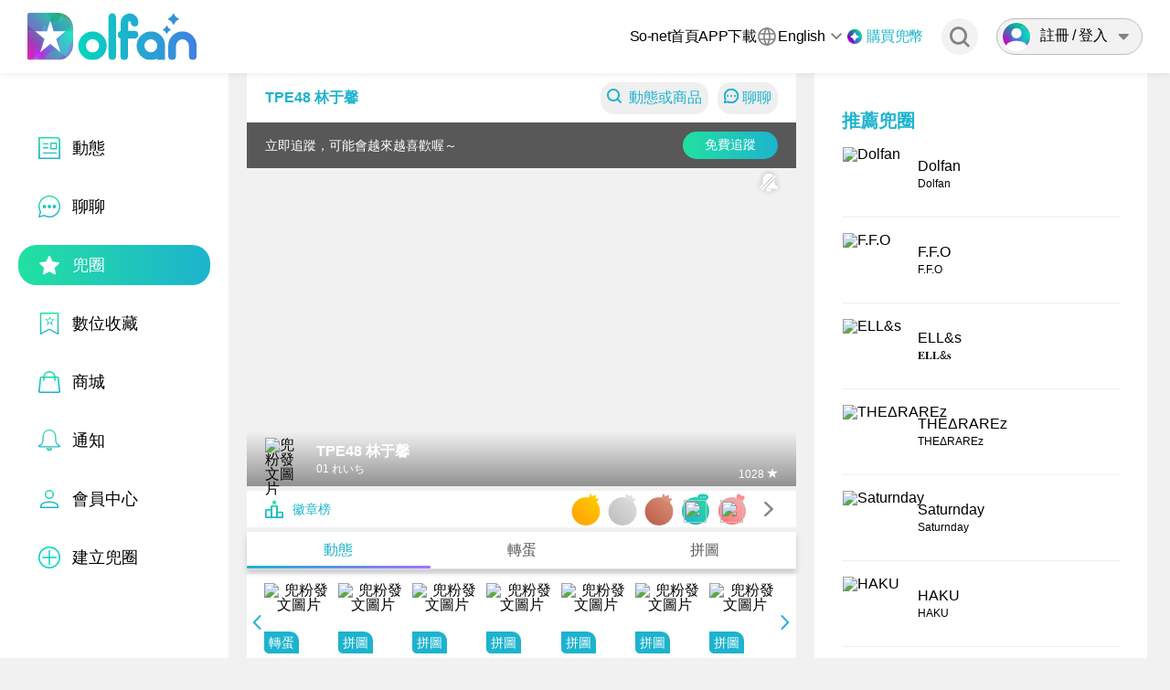

--- FILE ---
content_type: image/svg+xml
request_url: https://dolfan.club/_nuxt/img/ic_shop2.3206f50.svg
body_size: 464
content:
<svg xmlns="http://www.w3.org/2000/svg" xmlns:xlink="http://www.w3.org/1999/xlink" width="24" height="24" viewBox="0 0 24 24"><defs><style>.a{fill:url(#a);}</style><linearGradient id="a" x1="0.5" x2="0.5" y2="1" gradientUnits="objectBoundingBox"><stop offset="0" stop-color="#22e0a1"/><stop offset="1" stop-color="#1db3ce"/></linearGradient></defs><g transform="translate(-129 -137)"><path class="a" d="M22.288,24H1.712a1.731,1.731,0,0,1-1.283-.565,1.63,1.63,0,0,1-.421-1.27L1.483,7.46a1.691,1.691,0,0,1,1.7-1.509h2.1a6.914,6.914,0,0,1,1.973-4A6.68,6.68,0,0,1,11.347.03C11.564.01,11.784,0,12,0a6.846,6.846,0,0,1,4.557,1.725,6.553,6.553,0,0,1,2.185,4.227h2.07a1.691,1.691,0,0,1,1.7,1.509l1.475,14.7a1.628,1.628,0,0,1-.42,1.27A1.732,1.732,0,0,1,22.288,24ZM3.13,7.562h0L1.642,22.389H22.357L20.87,7.562H18.778v2.627a.825.825,0,0,1-1.649,0V7.562H6.87v2.627a.825.825,0,0,1-1.649,0V7.562H3.13ZM12,1.609A5.1,5.1,0,0,0,6.921,5.952H17.056a5.189,5.189,0,0,0-4.705-4.331C12.234,1.613,12.116,1.609,12,1.609Z" transform="translate(129 137)"/></g></svg>

--- FILE ---
content_type: application/javascript; charset=UTF-8
request_url: https://dolfan.club/_nuxt/1b47717.js
body_size: 4948
content:
(window.webpackJsonp=window.webpackJsonp||[]).push([[436,126],{1226:function(t,e,n){t.exports=n.p+"img/avatar14.a1b1348.png"},1265:function(t,e,n){t.exports=n.p+"img/avatar1.84b40a4.png"},1266:function(t,e,n){t.exports=n.p+"img/avatar2.6cb1232.png"},1267:function(t,e,n){t.exports=n.p+"img/avatar28.2901703.png"},1414:function(t,e,n){t.exports=n.p+"img/avatar12.6e1881e.png"},1499:function(t,e,n){t.exports=n.p+"img/post_img.65207e2.png"},2397:function(t,e,n){"use strict";n.r(e);n(22),n(20),n(25),n(26);var o=n(63),r=n(2),c=n(11),l=(n(48),n(30),n(12),n(19),n(32),n(29),n(64),n(317),n(68),n(318),n(319),n(320),n(321),n(322),n(323),n(324),n(325),n(326),n(327),n(328),n(329),n(330),n(331),n(332),n(333),n(71),n(16),n(60),n(69),n(39),n(1068)),d=n(969),f=n(10),m=n(17),h=n.n(m),v=n(971);function C(t,e){var n=Object.keys(t);if(Object.getOwnPropertySymbols){var o=Object.getOwnPropertySymbols(t);e&&(o=o.filter((function(e){return Object.getOwnPropertyDescriptor(t,e).enumerable}))),n.push.apply(n,o)}return n}function P(t){for(var e=1;e<arguments.length;e++){var n=null!=arguments[e]?arguments[e]:{};e%2?C(Object(n),!0).forEach((function(e){Object(r.a)(t,e,n[e])})):Object.getOwnPropertyDescriptors?Object.defineProperties(t,Object.getOwnPropertyDescriptors(n)):C(Object(n)).forEach((function(e){Object.defineProperty(t,e,Object.getOwnPropertyDescriptor(n,e))}))}return t}var k={clock:"CLOCK",egg:"EGG",puzzle:"PUZZLE",merch:"MERCH"},O={name:"PagesIdolUserId",components:{OnePost:l.default,InfiniteLoadingComponent:d.default},mixins:[v.a],props:{fanClubAction:{type:String,required:!0},fanClubData:{type:Object,required:!0},postsApi:{type:Function,default:function(){}}},data:function(){return{swiperOption:{slidesPerView:4,breakpoints:{768:{slidesPerView:7}},navigation:{nextEl:".icon-ic_arrow_r",prevEl:".icon-ic_arrow_l"}},recommendProducts:[],topPost:{},livePost:{},tutorialPost:{id:"1",status:{action:"none",subscription:null,medal:"gold",point:0,saved:!1,follow:!0,blocked:null},fanClub:{id:"34d463e7-7ca4-4166-88f8-ce4125116f53",avatar:"https://fileimage.dolfan.club/default/dolfan-club-avatar.png",name:"Dolfan",idolName:"Dolfan",account:"123213213123"},createdAt:"2020.03.22 14:51",likes:{count:19e3,topFans:[{id:"2edc74a7-d18b-4b06-8e99-bf02c8347589",name:"thomas",avatar:n(1414),count:12100},{id:"2edc74a7-d18b-4b06-8e99-bf02c8347589",name:"thomas",avatar:n(1265),count:11500},{id:"2edc74a7-d18b-4b06-8e99-bf02c8347589",name:"thomas",avatar:n(1226),count:9e3},{id:"2edc74a7-d18b-4b06-8e99-bf02c8347589",name:"thomas",avatar:n(1266),count:2010},{id:"2edc74a7-d18b-4b06-8e99-bf02c8347589",name:"thomas",avatar:n(1267),count:322}],me:{id:"130a8b01-0fb2-4b3b-8e83-bcdc73a4ccde",name:"野草草",avatar:"https://s3-dolfan.twjoin.app/media_staging/b0c1d549-2de9-4978-b179-277d35ab2bec/image_5ZOPRjMpQQ31zkltznzM.jpg",count:322}},commentsCount:599,shareUrl:"https://dolfan.twjoin.app/post-inside/88a4fbb2-cb43-4880-b7fb-b3b6cb3e9ff9",content:{type:"image",text:"",media:[{height:1440,type:"image",uri:n(1499),width:1440}]},liveEvent:{type:"none"}},postList:[],isFetchProductComplete:!1,guestPosts:[]}},fetch:function(){var t=this;return Object(c.a)(regeneratorRuntime.mark((function e(){return regeneratorRuntime.wrap((function(e){for(;;)switch(e.prev=e.next){case 0:if(t.getToken){e.next=3;break}return e.next=3,t.fetchGuestPosts();case 3:case"end":return e.stop()}}),e)})))()},computed:P(P(P(P(P({},Object(f.e)("beginnerTutorial",["defaultDolfanFanClubId","guideNameFromQuery","guideStepFromQuery","previousPageName"])),Object(f.c)("user",["getUser","getToken"])),Object(f.c)("follow",["getFollowCount"])),Object(f.c)("beginnerTutorial",["getIsGuideSubscriptionComplete","getIsGuideHeartComplete"])),{},{isLivePostExit:function(){return!Object(m.isEmpty)(this.livePost)},isTopPostExisit:function(){return!Object(m.isEmpty)(this.topPost)},isRecommendProductsExist:function(){return!Object(m.isEmpty)(this.recommendProducts)},fanClubId:function(){return this.fanClubData.id},postListForRender:function(){var t=[],e=0,n=function(t,n){return P({index:"".concat(e++,"-")+t.id,isTop:n},t)};h.a.isEmpty(this.livePost)||t.push(n(this.livePost,!1)),h.a.isEmpty(this.topPost)||t.push(n(this.topPost,!0));var o=this.dataList.map((function(t){return n(t,!1)}));return t=t.concat(o)},query:function(){return{fanClubId:this.fanClubId}},isInDefaultFanClub:function(){return this.fanClubId==this.defaultDolfanFanClubId&&this.guideNameFromQuery}}),watch:{getFollowCount:function(){this.dataList.forEach((function(t){t.status.follow=!0}))},fanClubId:function(){this.fetchFanClubRecommend(),this.isInDefaultFanClub||(this.fetchInitialPage(),this.fetchTopPost(),this.fetchLivePost())},isFetchProductComplete:{handler:function(){this.$emit("setIsFetchProductComplete",this.isFetchProductComplete)},immediate:!0},"$i18n.locale":{handler:function(){var t=this;this.recommendProducts=this.recommendProducts.map((function(e){return{cost:e.cost,id:e.id,media:e.media,merchType:e.merchType,name:e.name,productUrl:e.productUrl,salesStatusInformation:e.salesStatusInformation,tag:t.nameLocale(e.type),type:e.type}}))},immediate:!0,deep:!0}},created:function(){this.api=this.getToken?this.$api.posts.fetchPostList:this.$api.posts.fetchGuestPostList,this.fetchFanClubRecommend(),this.isInDefaultFanClub||(this.fetchInitialPage(),this.fetchTopPost(),this.fetchLivePost())},deactivated:function(){this.isInDefaultFanClub&&this.setIsInitialFakeData(!1)},methods:P(P({},Object(f.d)("beginnerTutorial",["setIsInitialFakeData"])),{},{clickOnCover:function(t,e){var n=this;return Object(c.a)(regeneratorRuntime.mark((function o(){var r,c,l;return regeneratorRuntime.wrap((function(o){for(;;)switch(o.prev=o.next){case 0:if(!n.getToken||e.fanClub.id!==n.defaultDolfanFanClubId){o.next=5;break}return o.next=3,n.subscribeToDolfanFanClub();case 3:return n.$router.go(0),o.abrupt("return");case 5:if(!(n.getToken&&null!==(r=e.content)&&void 0!==r&&null!==(c=r.type)&&void 0!==c&&c.match("live")&&null!==(l=e.status)&&void 0!==l&&l.point)){o.next=8;break}return n.showPayStreamModal(),o.abrupt("return");case 8:n.doRouterPush(t,e);case 9:case"end":return o.stop()}}),o)})))()},doRouterPush:function(t,e){var n=t.target.classList,o=new Set(n);o.has("subscribe-button")&&this.getToken?this.$router.push({name:"subscription-lightbox-fanClubId",params:{fanClubId:e.fanClub.id},query:{postId:e.id,"redirect-url":this.$route.fullPath}}):o.has("subscribe-button")&&!this.getToken?this.$router.push({name:"login",query:{"redirect-url":this.$route.fullPath}}):this.$router.push({name:"post-inside-postId",params:{postId:e.id}})},clickOnTextBlock:function(t){this.$router.push({name:"post-inside-postId",params:{postId:t.id}})},fetchGuestPosts:function(){var t=this;return Object(c.a)(regeneratorRuntime.mark((function e(){var n;return regeneratorRuntime.wrap((function(e){for(;;)switch(e.prev=e.next){case 0:return e.prev=0,e.next=3,t.$api.posts.fetchGuestPostList({fanClubId:t.fanClubId});case 3:n=e.sent,t.guestPosts=n.data,e.next=10;break;case 7:e.prev=7,e.t0=e.catch(0),console.error(e.t0);case 10:case"end":return e.stop()}}),e,null,[[0,7]])})))()},handleFollow:function(){this.$emit("handleFollow")},likePlus:function(t,e){this.dataList.forEach((function(n){n.id==t&&(n.likes.me.count=e,n.likes.count=n.likes.count+e-n.likes.me.count)}))},editLikes:function(t,data){t==this.topPost.id?this.topPost.likes=data:t==this.livePost.id?this.livePost.likes=data:this.dataList.forEach((function(e){e.id==t&&(e.likes=data)}))},editComment:function(t,data){t==this.topPost.id?this.topPost.commentsCount=data:t==this.livePost.id?this.livePost.commentsCount=data:this.dataList.forEach((function(e){e.id==t&&(e.commentsCount=data)}))},fetchFanClubRecommend:function(){var t=this;return Object(c.a)(regeneratorRuntime.mark((function e(){var n,r;return regeneratorRuntime.wrap((function(e){for(;;)switch(e.prev=e.next){case 0:if(t.recommendProducts=[],e.prev=1,!t.getToken){e.next=9;break}return e.next=5,t.$api.fanclub.fetchFanClubRecommend({fanClubId:t.fanClubId});case 5:n=e.sent,t.recommendProducts=Object(o.a)(n.data),e.next=14;break;case 9:return e.next=11,t.$api.fanclub.fetchGuestFanClubRecommend({fanClubId:t.fanClubId});case 11:r=e.sent,t.recommendProducts=Object(o.a)(r.data),t.recommendProducts=t.recommendProducts.filter((function(i){return"egg"===i.type||"puzzle"===i.type||"merch"===i.type}));case 14:t.recommendProducts=t.recommendProducts.map((function(e){return{cost:e.cost,id:e.id,media:e.media,merchType:e.merchType,name:e.name,productUrl:e.productUrl,salesStatusInformation:e.salesStatusInformation,tag:t.nameLocale(e.type),type:e.type}})),e.next=20;break;case 17:e.prev=17,e.t0=e.catch(1),console.warn(e.t0);case 20:return e.prev=20,t.isFetchProductComplete=!0,e.finish(20);case 23:case"end":return e.stop()}}),e,null,[[1,17,20,23]])})))()},fetchLivePost:function(){var t=this;this.getToken&&this.$api.posts.fetchLivePost({fanClubId:this.fanClubId}).then((function(e){t.livePost=e}))},fetchTopPost:function(){var t=this;(this.getToken?this.$api.posts.fetchTopPost:this.$api.posts.fetchGuestTopPost)({fanClubId:this.fanClubId}).then((function(e){t.topPost=e}))},productLinkTo:function(t){switch(t.type){case"clock":case"egg":case"puzzle":return{name:"fan-club-shop-".concat(t.type,"-productId"),params:{productId:t.id}};case"merch":var e=t.id;return{name:"digital"===t.merchType?"fan-club-shop-merch-virtual-productId":"fan-club-shop-merch-productId",params:{productId:e}};default:return{name:"index"}}},reloadFromCancelFollow:function(){this.$route.name.includes("idol")&&(this.fetchInitialPage(),this.fetchTopPost(),this.fetchLivePost(),this.$emit("reloadFromCancelFollow"))},nameLocale:function(t){return this.$i18n.t("CATEGORY.".concat(k[t]))}})},y=n(14),component=Object(y.a)(O,(function(){var t=this,e=t.$createElement,o=t._self._c||e;return o("div",[t.isRecommendProductsExist?o("div",{staticClass:"swiper-area"},[o("AppSwiperComponent",{attrs:{"swiper-name":"mySwiper","swiper-options":t.swiperOption,"item-list":t.recommendProducts,"pagination-show":!0,"nav-show":!0},scopedSlots:t._u([{key:"singleSlide",fn:function(e){return[o("NuxtLink",{staticClass:"swiper-slide",attrs:{to:t.productLinkTo(e.item)}},[o("div",{staticClass:"one-product"},[e.item.media?o("img",{staticClass:"product-img",attrs:{src:e.item.media.uri,alt:t.$t("BASIC.DOLFAN_POST_IMAGE")}}):t._e(),t._v(" "),"merch"===e.item.type&&"digital"===e.item.merchType?o("img",{staticClass:"one-product__merch-icon",attrs:{src:n(555),alt:"icon"}}):t._e(),t._v(" "),o("div",{staticClass:"tag",class:{"small-tag":"zh-TW"!==t.$i18n.locale}},[t._v("\n              "+t._s(e.item.tag)+"\n            ")])])])]}},{key:"prev",fn:function(){return[o("span",{staticClass:"icon-ic_arrow_r"})]},proxy:!0},{key:"next",fn:function(){return[o("span",{staticClass:"icon-ic_arrow_l"})]},proxy:!0}],null,!1,3542416408)})],1):t._e(),t._v(" "),o("div",{staticClass:"post-list"},[o("div",{staticClass:"tab-content"},[o("OnePost",{directives:[{name:"show",rawName:"v-show",value:t.isInDefaultFanClub,expression:"isInDefaultFanClub"}],attrs:{"one-post":t.tutorialPost},on:{editLikes:t.editLikes,editComment:t.editComment,likePlus:t.likePlus,reloadFromCancelFollow:t.reloadFromCancelFollow,clickOnCover:t.clickOnCover,clickOnTextBlock:t.clickOnTextBlock}}),t._v(" "),t.isInDefaultFanClub?t._e():[t.isLivePostExit?o("OnePost",{attrs:{"one-post":t.livePost,"fan-club-action":t.fanClubAction},on:{editLikes:t.editLikes,likePlus:t.likePlus,editComment:t.editComment,reloadFromCancelFollow:t.reloadFromCancelFollow,clickOnCover:t.clickOnCover,clickOnTextBlock:t.clickOnTextBlock}}):t._e(),t._v(" "),t.isTopPostExisit?o("OnePost",{attrs:{"one-post":t.topPost,"is-top":!0,"fan-club-action":t.fanClubAction},on:{handleFollow:t.handleFollow,likePlus:t.likePlus,editLikes:t.editLikes,editComment:t.editComment,reloadFromCancelFollow:t.reloadFromCancelFollow,clickOnCover:t.clickOnCover,clickOnTextBlock:t.clickOnTextBlock}}):t._e(),t._v(" "),o("DynamicScroller",{staticClass:"scroller",attrs:{items:t.dataList,"min-item-size":54,"key-field":"id"},scopedSlots:t._u([{key:"default",fn:function(e){var n=e.item,r=e.index,c=e.active;return[o("DynamicScrollerItem",{attrs:{item:n,active:c,"size-dependencies":[n.message],"data-index":r}},[o("OnePost",{key:r,attrs:{"one-post":n,"is-top":n.isTop,"fan-club-action":t.fanClubAction},on:{handleFollow:t.handleFollow,likePlus:t.likePlus,editLikes:t.editLikes,editComment:t.editComment,reloadFromCancelFollow:t.reloadFromCancelFollow,clickOnCover:t.clickOnCover,clickOnTextBlock:t.clickOnTextBlock}})],1)]}}],null,!1,4184634104)}),t._v(" "),o("InfiniteLoadingComponent",{attrs:{"data-list":t.dataList},on:{infinite:t.infiniteHandler}})],t._v(" "),t.isInDefaultFanClub||t.getToken?t._e():o("div",t._l(t.guestPosts,(function(e){return o("OnePost",{key:e.id,attrs:{"one-post":e,"fan-club-action":t.fanClubAction},on:{likePlus:t.likePlus,editLikes:t.editLikes,editComment:t.editComment,reloadFromCancelFollow:t.reloadFromCancelFollow,clickOnCover:t.clickOnCover,clickOnTextBlock:t.clickOnTextBlock}})})),1)],2)])])}),[],!1,null,null,null);e.default=component.exports;installComponents(component,{OnePost:n(1068).default,InfiniteLoadingComponent:n(969).default})},969:function(t,e,n){"use strict";n.r(e);var o=n(11),r=(n(4),n(5),n(6),n(7),n(39),n(67),{name:"InfiniteLoadingComponent",props:{direction:{type:String,default:"bottom"},dataList:{type:Array,default:function(){return[]}},identifier:{type:Number,default:0}},methods:{infiniteHandler:function(t){var e=this;return Object(o.a)(regeneratorRuntime.mark((function n(){return regeneratorRuntime.wrap((function(n){for(;;)switch(n.prev=n.next){case 0:e.$emit("infinite",t);case 1:case"end":return n.stop()}}),n)})))()}}}),c=n(14),component=Object(c.a)(r,(function(){var t=this,e=t.$createElement,n=t._self._c||e;return t.dataList.length>0?n("infinite-loading",{ref:"loadingComponent",attrs:{direction:t.direction,identifier:t.identifier},on:{infinite:t.infiniteHandler}},[n("span",{attrs:{slot:"no-results"},slot:"no-results"}),t._v(" "),n("span",{attrs:{slot:"no-more"},slot:"no-more"})]):t._e()}),[],!1,null,null,null);e.default=component.exports},971:function(t,e,n){"use strict";var o=n(108),r=n(63),c=n(2),l=n(11),d=(n(4),n(5),n(6),n(7),n(12),n(22),n(20),n(16),n(25),n(19),n(26),n(39),n(17)),f=["data"],m=["data"];function h(t,e){var n=Object.keys(t);if(Object.getOwnPropertySymbols){var o=Object.getOwnPropertySymbols(t);e&&(o=o.filter((function(e){return Object.getOwnPropertyDescriptor(t,e).enumerable}))),n.push.apply(n,o)}return n}function v(t){for(var e=1;e<arguments.length;e++){var n=null!=arguments[e]?arguments[e]:{};e%2?h(Object(n),!0).forEach((function(e){Object(c.a)(t,e,n[e])})):Object.getOwnPropertyDescriptors?Object.defineProperties(t,Object.getOwnPropertyDescriptors(n)):h(Object(n)).forEach((function(e){Object.defineProperty(t,e,Object.getOwnPropertyDescriptor(n,e))}))}return t}e.a={data:function(){return{dataObj:{},dataList:[],otherData:{},nextCursor:null,previousCursor:null,api:null,isInitialFetch:!1,revsrseData:!1,isObj:!1,dataKey:null}},methods:{infiniteHandler:function(t){var e=this;return Object(l.a)(regeneratorRuntime.mark((function n(){return regeneratorRuntime.wrap((function(n){for(;;)switch(n.prev=n.next){case 0:e.fetchNextPage(t);case 1:case"end":return n.stop()}}),n)})))()},fetchInitialPage:function(t){var e=this,n=Object(d.cloneDeep)(this.query);return this.isInitialFetch=!1,this.resetPaginateData(),this.api(v({},this.query)).then((function(c){if(Object(d.isEqual)(n,e.query)){if(e.reverseData){var l;if(!c.data)return;var data=c.data.reverse();(l=e.dataList).unshift.apply(l,Object(r.a)(data))}else{var m,h;if(e.isObj)return e.dataObj=c.data,void(e.dataList=c.data[e.dataKey]);if(!c.data)return void(h=e.dataList).push.apply(h,Object(r.a)(c));var v=c.data,C=Object(o.a)(c,f);(m=e.dataList).push.apply(m,Object(r.a)(v)),e.otherData=C}e.nextCursor=c.nextCursor,e.previousCursor=c.previousCursor,"function"==typeof t&&t()}})).catch((function(t){e.errText=t})).finally((function(){e.isInitialFetch=!0}))},fetchNextPage:function(t){var e=this;this.isNextCursorEnd?t.complete():this.api(v(v({},this.query),{},{nextCursor:this.nextCursor})).then((function(n){if(e.reverseData){var c,data=n.data.reverse();(c=e.dataList).unshift.apply(c,Object(r.a)(data))}else{var l,d;if(e.isObj)return e.dataObj=n.data,void(d=e.dataList).push.apply(d,Object(r.a)(n.data[e.dataKey]));var f=n.data,h=Object(o.a)(n,m);(l=e.dataList).push.apply(l,Object(r.a)(f)),e.otherData=h}t.loaded(),e.nextCursor=n.nextCursor}))},resetPaginateData:function(){this.dataList=[],this.nextCursor=null,this.previousCursor=null}},computed:{query:function(){return{}},isNextCursorEnd:function(){return!this.nextCursor},isPreviousCursorEnd:function(){return!this.previousCursor}}}}}]);

--- FILE ---
content_type: application/javascript; charset=UTF-8
request_url: https://dolfan.club/_nuxt/c64821f.js
body_size: 17667
content:
(window.webpackJsonp=window.webpackJsonp||[]).push([[433,149,220,238,239,240,242,253,302],{1002:function(t,e,n){t.exports=n.p+"img/ic_line.3f46f1f.svg"},1003:function(t,e){t.exports="[data-uri]"},1004:function(t,e){t.exports="[data-uri]"},1005:function(t,e){t.exports="[data-uri]"},1011:function(t,e,n){"use strict";n.r(e);n(4),n(5),n(6),n(7),n(30),n(32);var o={name:"ShareModal",mixins:[n(977).a],props:{shareInfo:{type:Object,default:function(){}},sharingContentType:{type:String,default:""},lineTitleProp:{type:String,default:""},facebookTitleProp:{type:String,default:""},twitterTitleProp:{type:String,default:""},url:{type:String,default:""}},data:function(){return{popupWindowSize:{width:600,height:600}}},methods:{clickOnCopyUrl:function(){this.doCopy(this.url),this.onShare("複製連結")},showModal:function(){this.$refs["my-modal"].show()},hideModal:function(){this.$refs["my-modal"].hide()},onShare:function(t){if("post"===this.sharingContentType){var e;switch(this.shareInfo.content.type){case"image":e="貼文-圖片影片";break;case"live":case"live-end":case"live-replay":case"voice-live":case"voice-live-end":case"voice-live-replay":e="貼文-直播";break;case"product":e="貼文-商品"}this.$gtag("event","share",{method:t,content_type:e,item_id:"".concat(this.shareInfo.fanClub.name,"-").concat(this.shareInfo.id)})}}}},r=n(14),component=Object(r.a)(o,(function(){var t=this,e=t.$createElement,o=t._self._c||e;return o("client-only",[o("b-modal",{ref:"my-modal",attrs:{id:"share-modal","hide-header":"","hide-footer":"","modal-class":"modal-style share-modal",scrollable:""}},[o("div",{ref:"modalBody",staticClass:"content"},[o("div",{staticClass:"content__header"},[o("p",{staticClass:"m-auto"},[t._v(t._s(t.$t("BASIC.SHARE")))]),t._v(" "),o("button",{staticClass:"close-btn",on:{click:function(e){return t.$bvModal.hide("share-modal")}}},[o("img",{attrs:{src:n(132),alt:t.$t("BASIC.DOLFAN_CANCEL_IMAGE")}})])]),t._v(" "),o("div",{staticClass:"content__main"},[o("div",{staticClass:"social-lists"},[o("div",{staticClass:"social-media",on:{click:function(e){return t.onShare("Line")}}},[o("ShareNetwork",{attrs:{network:"line",url:t.url,title:t.lineTitleProp,popup:t.popupWindowSize}},[o("p",[o("img",{attrs:{src:n(1002),alt:"LINE"}})]),t._v(" "),o("p",[t._v("Line")])])],1),t._v(" "),o("div",{staticClass:"social-media",on:{click:function(e){return t.onShare("Facebook")}}},[o("ShareNetwork",{attrs:{network:"facebook",url:t.url,title:t.facebookTitleProp,popup:t.popupWindowSize}},[o("p",[o("img",{attrs:{src:n(1003),alt:"Facebook"}})]),t._v(" "),o("p",[t._v("Facebook")])])],1),t._v(" "),o("div",{staticClass:"social-media",on:{click:function(e){return t.onShare("Twitter")}}},[o("ShareNetwork",{attrs:{network:"twitter",url:t.url,title:t.twitterTitleProp,popup:t.popupWindowSize}},[o("p",[o("img",{attrs:{src:n(1004),alt:"Twitter"}})]),t._v(" "),o("p",[t._v("Twitter")])])],1),t._v(" "),o("div",{staticClass:"social-media"},[o("a",{attrs:{href:"javascript:void(0)"},on:{click:t.clickOnCopyUrl}},[o("p",[o("img",{attrs:{src:n(1005),alt:t.$t("MODAL.BTN_COPY_URL")}})]),t._v(" "),o("p",[t._v(t._s(t.$t("MODAL.BTN_COPY_URL")))])])])])])])])],1)}),[],!1,null,null,null);e.default=component.exports},1027:function(t,e,n){t.exports=n.p+"img/ic_collect_gift.4594b01.svg"},1074:function(t,e){t.exports="[data-uri]"},1098:function(t,e){t.exports="[data-uri]"},1203:function(t,e,n){var content=n(1402);content.__esModule&&(content=content.default),"string"==typeof content&&(content=[[t.i,content,""]]),content.locals&&(t.exports=content.locals);(0,n(53).default)("3faa29ee",content,!0,{sourceMap:!1})},1239:function(t,e){t.exports="[data-uri]"},1240:function(t,e){t.exports="[data-uri]"},1241:function(t,e){t.exports="[data-uri]"},1326:function(t,e,n){"use strict";n.r(e);n(22),n(20),n(16),n(12),n(25),n(19),n(26);var o=n(2),r=(n(4),n(5),n(6),n(7),n(10));function l(t,e){var n=Object.keys(t);if(Object.getOwnPropertySymbols){var o=Object.getOwnPropertySymbols(t);e&&(o=o.filter((function(e){return Object.getOwnPropertyDescriptor(t,e).enumerable}))),n.push.apply(n,o)}return n}var c={name:"QRCode",props:{appDownloadLink:{type:Object,default:function(){}}},data:function(){return{}},computed:function(t){for(var e=1;e<arguments.length;e++){var n=null!=arguments[e]?arguments[e]:{};e%2?l(Object(n),!0).forEach((function(e){Object(o.a)(t,e,n[e])})):Object.getOwnPropertyDescriptors?Object.defineProperties(t,Object.getOwnPropertyDescriptors(n)):l(Object(n)).forEach((function(e){Object.defineProperty(t,e,Object.getOwnPropertyDescriptor(n,e))}))}return t}({},Object(r.c)("user",["getIsMobile"])),created:function(){},methods:{linkToApp:function(){this.$emit("linkToApp")}}},d=c,m=(n(1401),n(14)),component=Object(m.a)(d,(function(){var t=this,e=t.$createElement,o=t._self._c||e;return o("div",{staticClass:"qr-code",class:[t.getIsMobile?"mobile-style":"desktop-style"]},[t.appDownloadLink.ios?o("div",{staticClass:"one-agent app-store"},[t.getIsMobile?o("img",{staticClass:"app-store-img",attrs:{src:n(563),alt:"app store"},on:{click:t.linkToApp}}):o("a",{attrs:{href:t.appDownloadLink.ios.url,target:"_blank"}},[o("img",{staticClass:"app-store-img",attrs:{src:n(563),alt:"app store"}})]),t._v(" "),!t.getIsMobile&&t.appDownloadLink.ios.qrcode?o("img",{staticClass:"qr-code-img",attrs:{src:t.appDownloadLink.ios.qrcode,alt:"app-qr-code"}}):t._e()]):t._e(),t._v(" "),t.appDownloadLink.android?o("div",{staticClass:"one-agent google-play"},[t.getIsMobile?o("img",{staticClass:"google-play-img",attrs:{src:n(564),alt:"google play"},on:{click:t.linkToApp}}):o("a",{attrs:{href:t.appDownloadLink.android.url,target:"_blank"}},[o("img",{staticClass:"google-play-img",attrs:{src:n(564),alt:"google play"}})]),t._v(" "),!t.getIsMobile&&t.appDownloadLink.android.qrcode?o("img",{staticClass:"qr-code-img",attrs:{src:t.appDownloadLink.android.qrcode,alt:"app-qr-code"}}):t._e()]):t._e()])}),[],!1,null,"0929e10a",null);e.default=component.exports},1397:function(t,e){t.exports="[data-uri]"},1400:function(t,e,n){var content=n(1600);content.__esModule&&(content=content.default),"string"==typeof content&&(content=[[t.i,content,""]]),content.locals&&(t.exports=content.locals);(0,n(53).default)("0d23a435",content,!0,{sourceMap:!1})},1401:function(t,e,n){"use strict";n(1203)},1402:function(t,e,n){var o=n(52)(!1);o.push([t.i,".qr-code.desktop-style[data-v-0929e10a]{display:flex;grid-column-gap:50px;-moz-column-gap:50px;column-gap:50px;margin-top:10px}.qr-code.desktop-style .google-play[data-v-0929e10a]{transform:translateY(12px)}.qr-code.desktop-style .google-play-img[data-v-0929e10a]{transform:translateY(-4px)}.qr-code.mobile-style .app-store-img[data-v-0929e10a]{width:220px}.qr-code.mobile-style .google-play-img[data-v-0929e10a]{width:184px}",""]),t.exports=o},1403:function(t,e,n){var content=n(1604);content.__esModule&&(content=content.default),"string"==typeof content&&(content=[[t.i,content,""]]),content.locals&&(t.exports=content.locals);(0,n(53).default)("3c786afe",content,!0,{sourceMap:!1})},1404:function(t,e,n){var content=n(1606);content.__esModule&&(content=content.default),"string"==typeof content&&(content=[[t.i,content,""]]),content.locals&&(t.exports=content.locals);(0,n(53).default)("df0d5e56",content,!0,{sourceMap:!1})},1599:function(t,e,n){"use strict";n(1400)},1600:function(t,e,n){var o=n(52),r=n(237),l=n(1601),c=o(!1),d=r(l);c.push([t.i,".puzzle-rank-modal{padding-right:0!important;display:flex!important;justify-self:center;align-items:center}.puzzle-rank-modal .modal-dialog .modal-content{border-radius:15px}.puzzle-rank-modal .modal-dialog .modal-body{padding:1rem 0 0}.puzzle-rank-modal .modal__head{display:flex;justify-content:space-between;align-items:center;padding:0 1rem 1rem}.puzzle-rank-modal .modal__head-title{color:#1db3ce}.puzzle-rank-modal .modal__head-close-btn{padding:4px}.puzzle-rank-modal .modal__head-close-btn>img{fill:#1db3ce}.puzzle-rank-modal .modal__banner{padding:0 2rem;display:flex;justify-content:space-between;height:220px;background:url("+d+') no-repeat 50%/100% 100%}.puzzle-rank-modal .modal__rank-2,.puzzle-rank-modal .modal__rank-3{justify-content:center}.puzzle-rank-modal .modal__rank-2 .modal__rank-avatar-frame,.puzzle-rank-modal .modal__rank-3 .modal__rank-avatar-frame{width:64px}.puzzle-rank-modal .modal__rank-2 .modal__rank-avatar-img,.puzzle-rank-modal .modal__rank-3 .modal__rank-avatar-img{width:54px;height:54px}.puzzle-rank-modal .modal__rank-1{padding:20px 0;align-items:center;justify-content:space-between}.puzzle-rank-modal .modal__rank-1 .modal__rank-avatar-frame{width:80px}.puzzle-rank-modal .modal__rank-1 .modal__rank-avatar-img{width:70px;height:70px}.puzzle-rank-modal .modal__rank{flex:1;max-width:33.33333%;display:flex;flex-direction:column}.puzzle-rank-modal .modal__rank-container{display:flex;flex-direction:column;align-items:center;grid-gap:5px;gap:5px}.puzzle-rank-modal .modal__rank-avatar{position:relative;display:flex;justify-content:center;margin-bottom:12px}.puzzle-rank-modal .modal__rank-avatar-frame{position:absolute;top:50%;left:50%;transform:translate(-50%,-58%)}.puzzle-rank-modal .modal__rank-avatar-no{width:24px;height:24px;position:absolute;bottom:0;left:50%;transform:translate(-50%,40%)}.puzzle-rank-modal .modal__rank-avatar-img{border-radius:9999px;overflow:hidden;position:relative}.puzzle-rank-modal .modal__rank-avatar-img>button{width:100%}.puzzle-rank-modal .modal__rank-name{max-width:100%}.puzzle-rank-modal .modal__rank-name,.puzzle-rank-modal .modal__rank-time{font-size:12px}.puzzle-rank-modal .modal__rank-time>p{display:flex;align-items:center;color:#1db3ce}.puzzle-rank-modal .modal__rank-time img{width:12px}.puzzle-rank-modal .modal__rank-logo{position:relative;z-index:20}.puzzle-rank-modal .modal__rank-logo:before{content:"";width:120px;height:40px;position:absolute;top:50%;left:50%;transform:translate(-50%,-60%);background-color:#fff;border-radius:28px 28px 0 0;box-shadow:0 -2px 3px 0 rgba(29,179,206,.2);z-index:-1}.puzzle-rank-modal .modal__leaderboard{display:flex;flex-wrap:wrap;border-radius:15px 15px 0 0;margin-top:-16px;background-color:#fff;box-shadow:0 -2px 3px 0 rgba(29,179,206,.2);position:relative;z-index:10}.puzzle-rank-modal .modal__leaderboard li:nth-child(n+3){border-top:1px solid #d1f0f5}.puzzle-rank-modal .modal__leaderboard-item{padding:15px 16px 15px 25px;width:50%;min-width:144px}@media screen and (max-width:767px){.puzzle-rank-modal .modal__leaderboard-item{padding:15px 16px}}.puzzle-rank-modal .modal__leaderboard-user{display:flex;justify-content:space-between;align-items:center}.puzzle-rank-modal .modal__leaderboard-rank{display:flex;align-items:center;grid-gap:12px;gap:12px}.puzzle-rank-modal .modal__leaderboard-no{font-weight:700;color:#1db3ce;text-align:center;width:24px}.puzzle-rank-modal .modal__leaderboard-avatar{width:32px;height:32px;border-radius:9999px;overflow:hidden}.puzzle-rank-modal .modal__leaderboard-avatar>button{width:100%}.puzzle-rank-modal .modal__leaderboard-info{max-width:calc(100% - 68px);display:flex;flex-direction:column;justify-content:center;align-items:flex-end;grid-gap:4px;gap:4px}.puzzle-rank-modal .modal__remark{padding:.5rem 1rem;background-color:#edf0f2;border-radius:0 0 15px 15px}.puzzle-rank-modal .modal__remark-text{font-size:14px;line-height:1.25rem;color:#585858}',""]),t.exports=c},1601:function(t,e,n){t.exports=n.p+"img/bg_leaderboard.9ab6f1a.png"},1602:function(t,e){t.exports="[data-uri]"},1603:function(t,e,n){"use strict";n(1403)},1604:function(t,e,n){var o=n(52),r=n(237),l=n(565),c=o(!1),d=r(l);c.push([t.i,".modal-style .close-btn[data-v-ef8d7916]{position:absolute;top:19px;left:20px;width:16px;height:16px;-webkit-mask:url("+d+");mask:url("+d+");-webkit-mask-size:cover;mask-size:cover;background:#1db3ce}.modal-style .modal-content-mobile-style .close-btn[data-v-ef8d7916]{left:10px;top:10px}.modal-style .font-style[data-v-ef8d7916]{line-height:1.5em;font-weight:700;color:#2c3844}.modal-content-mobile-style[data-v-ef8d7916]{width:285px;border-radius:5px;padding:25px 0}",""]),t.exports=c},1605:function(t,e,n){"use strict";n(1404)},1606:function(t,e,n){var o=n(52)(!1);o.push([t.i,"#connect-to-app-modal.connect-to-app-modal .content .content__main .button-btn-area a{padding-top:0;padding-bottom:0;line-height:32px}",""]),t.exports=o},1963:function(t,e,n){"use strict";n.r(e);var o=n(2),r=(n(4),n(5),n(6),n(7),n(67),n(22),n(20),n(16),n(12),n(25),n(19),n(26),n(10));function l(t,e){var n=Object.keys(t);if(Object.getOwnPropertySymbols){var o=Object.getOwnPropertySymbols(t);e&&(o=o.filter((function(e){return Object.getOwnPropertyDescriptor(t,e).enumerable}))),n.push.apply(n,o)}return n}function c(t){for(var e=1;e<arguments.length;e++){var n=null!=arguments[e]?arguments[e]:{};e%2?l(Object(n),!0).forEach((function(e){Object(o.a)(t,e,n[e])})):Object.getOwnPropertyDescriptors?Object.defineProperties(t,Object.getOwnPropertyDescriptors(n)):l(Object(n)).forEach((function(e){Object.defineProperty(t,e,Object.getOwnPropertyDescriptor(n,e))}))}return t}var d={name:"PuzzleBuyModal",mixins:[n(986).a],props:{productId:{type:[String,Number],default:0},productInfo:{type:Object,required:!0,default:function(){return{}}}},data:function(){return{}},computed:c(c({},Object(r.c)("user",["getUser","getIsMobile"])),{},{totalCost:function(){return this.productInfo.cost.amount},memberHasFree:function(){return this.productInfo.memberHasFree}}),watch:{},methods:{showModal:function(){this.$refs["my-modal"].show()},hideModal:function(){this.$refs["my-modal"].hide()},handleStartPuzzle:function(){this.$emit("handleStartPuzzle")}}},m=n(14),component=Object(m.a)(d,(function(){var t=this,e=t.$createElement,o=t._self._c||e;return o("b-modal",{ref:"my-modal",attrs:{id:"puzzle-buy-modal","hide-footer":"","modal-class":"modal-style puzzle-buy-modal double-check-modal",scrollable:""},scopedSlots:t._u([{key:"modal-header",fn:function(){return[o("button",{staticClass:"close-btn",on:{click:function(e){return e.preventDefault(),e.stopPropagation(),t.hideModal.apply(null,arguments)}}})]},proxy:!0}])},[t._v(" "),o("div",{staticClass:"content"},[o("div",{staticClass:"content__main"},[o("div",{staticClass:"product-img"},[o("img",{staticClass:"owner-avatar",attrs:{src:t.productInfo.media.uri,alt:t.$t("BASIC.DOLFAN")+" fanClub "+t.$t("CATEGORY.IMAGE")}})]),t._v(" "),o("p",{staticClass:"product-name"},[t._v("\n        "+t._s(t.productInfo.name)+"\n      ")]),t._v(" "),o("div",{staticClass:"price"},[o("div",{staticClass:"coin-outer"},[o("img",{staticClass:"coin-img",attrs:{src:n(231),alt:t.$t("BASIC.DOLFAN_COIN")}})]),t._v(" "),t.memberHasFree?o("div",[t._v(t._s(t.$t("UPLOAD.FREE_EACH_DAY")))]):o("div",[t._v("\n          "+t._s(t.toCurrency(t.totalCost))+"\n        ")])]),t._v(" "),o("div",{staticClass:"button-btn-area"},[o("button",{staticClass:"radius-btn",attrs:{type:"button"},on:{click:t.handleStartPuzzle}},[t._v("\n          "+t._s(t.$t("CATEGORY.PUZZLE_START"))+"\n        ")]),t._v(" "),t.getIsMobile?t._e():o("p",{staticClass:"hint"},[t._v("\n          "+t._s(t.$t("CATEGORY.PUZZLE_START_NOTICE"))+"\n        ")])])])])])}),[],!1,null,null,null);e.default=component.exports},1964:function(t,e,n){"use strict";n.r(e);n(22),n(20),n(25),n(19),n(26);var o=n(2),r=(n(4),n(5),n(6),n(7),n(16),n(12),n(81),n(72),n(189)),l=n(10);function c(t,e){var n=Object.keys(t);if(Object.getOwnPropertySymbols){var o=Object.getOwnPropertySymbols(t);e&&(o=o.filter((function(e){return Object.getOwnPropertyDescriptor(t,e).enumerable}))),n.push.apply(n,o)}return n}function d(t){for(var e=1;e<arguments.length;e++){var n=null!=arguments[e]?arguments[e]:{};e%2?c(Object(n),!0).forEach((function(e){Object(o.a)(t,e,n[e])})):Object.getOwnPropertyDescriptors?Object.defineProperties(t,Object.getOwnPropertyDescriptors(n)):c(Object(n)).forEach((function(e){Object.defineProperty(t,e,Object.getOwnPropertyDescriptor(n,e))}))}return t}var m={name:"PuzzleRankModal",props:{isShowRankModal:{type:Boolean,default:!1},puzzleRankInfo:{type:Array,default:function(){return[]}},fanClubId:{type:String,default:""}},data:function(){return{topRankLimit:3,otherRankLimit:15}},computed:d(d({},Object(l.c)("user",["getUser"])),{},{topRank:function(){var t=this;return this.puzzleRankInfo.filter((function(e,n){return n+1<=t.topRankLimit}))},otherRank:function(){var t=this;return this.puzzleRankInfo.filter((function(e,n){return n+1>t.topRankLimit&&n+1<=t.otherRankLimit}))},noOneInfo:function(){return this.puzzleRankInfo.find((function(t){return"1"===t.rank.toString()}))||this.generateEmptyRankInfo()},noTwoInfo:function(){return this.puzzleRankInfo.find((function(t){return"2"===t.rank.toString()}))||this.generateEmptyRankInfo()},noThreeInfo:function(){return this.puzzleRankInfo.find((function(t){return"3"===t.rank.toString()}))||this.generateEmptyRankInfo()}}),watch:{isShowRankModal:{handler:function(t){t?this.showRankModal():this.hideRankModal()}}},methods:{showRankModal:function(){this.$refs["puzzle-rank-modal"].show()},hideRankModal:function(){this.$refs["puzzle-rank-modal"].hide()},hideRankModalHandler:function(){this.hideRankModal(),this.$emit("hide-rank-modal")},generateEmptyRankInfo:function(){return{completedTime:"--:--.--",id:r.b.v4(),member:{avatar:n(554),id:"",name:""},rank:"n"}},routeToOtherMemberCard:function(t){t&&t!==this.getUser.id&&(this.hideRankModalHandler(),this.$router.push({name:"idol-member-card-others-userId-memberId",params:{userId:this.fanClubId,memberId:t}}))}}},h=(n(1599),n(14)),component=Object(h.a)(m,(function(){var t=this,e=t.$createElement,o=t._self._c||e;return o("b-modal",{ref:"puzzle-rank-modal",attrs:{id:"puzzle-rank-modal","hide-header":"","hide-footer":"","modal-class":"puzzle-rank-modal",scrollable:""},on:{hidden:t.hideRankModalHandler}},[o("div",{staticClass:"modal__head"},[o("div",{staticClass:"modal__head-fake-block"}),t._v(" "),o("h3",{staticClass:"modal__head-title"},[t._v(t._s(t.$t("ADMIN.MERCH.RANKING_LIST")))]),t._v(" "),o("button",{staticClass:"modal__head-close-btn",attrs:{type:"button"},on:{click:t.hideRankModalHandler}},[o("img",{attrs:{src:n(132),alt:"close"}})])]),t._v(" "),o("div",{staticClass:"modal__content"},[o("div",{staticClass:"modal__banner"},[o("div",{staticClass:"modal__rank modal__rank-2"},[o("div",{staticClass:"modal__rank-container"},[o("div",{staticClass:"modal__rank-avatar"},[o("img",{staticClass:"modal__rank-avatar-frame",attrs:{src:n(1240),alt:""}}),t._v(" "),o("div",{staticClass:"modal__rank-avatar-img"},[o("button",{attrs:{type:"button"},on:{click:function(e){return t.routeToOtherMemberCard(t.noTwoInfo.member.id)}}},[o("img",{attrs:{src:t.noTwoInfo.member.avatar||n(554),alt:"拼圖排行第二名"}})])]),t._v(" "),o("img",{staticClass:"modal__rank-avatar-no",attrs:{src:n(575),alt:""}})]),t._v(" "),o("p",{staticClass:"modal__rank-name one-line-ellipsis line-height-normal"},[t._v("\n            "+t._s(t.noTwoInfo.member.name)+"\n          ")]),t._v(" "),o("div",{staticClass:"modal__rank-time"},[o("p",{directives:[{name:"show",rawName:"v-show",value:"n"!==t.noTwoInfo.rank,expression:"noTwoInfo.rank !== 'n'"}]},[o("img",{attrs:{src:n(1074),alt:""}}),t._v(" "),o("span",[t._v(t._s(" "+t.noTwoInfo.completedTime))])])])])]),t._v(" "),o("div",{staticClass:"modal__rank modal__rank-1 one-line-ellipsis line-height-normal"},[o("div",{staticClass:"modal__rank-container"},[o("div",{staticClass:"modal__rank-avatar"},[o("img",{staticClass:"modal__rank-avatar-frame",attrs:{src:n(1239),alt:""}}),t._v(" "),o("div",{staticClass:"modal__rank-avatar-img"},[o("button",{attrs:{type:"button"},on:{click:function(e){return t.routeToOtherMemberCard(t.noOneInfo.member.id)}}},[o("img",{attrs:{src:t.noOneInfo.member.avatar||n(554),alt:"拼圖排行第一名"}})])]),t._v(" "),o("img",{staticClass:"modal__rank-avatar-no",attrs:{src:n(573),alt:""}})]),t._v(" "),o("p",{staticClass:"modal__rank-name one-line-ellipsis line-height-normal"},[t._v("\n            "+t._s(t.noOneInfo.member.name)+"\n          ")]),t._v(" "),o("div",{staticClass:"modal__rank-time"},[o("p",{directives:[{name:"show",rawName:"v-show",value:"n"!==t.noOneInfo.rank,expression:"noOneInfo.rank !== 'n'"}]},[o("img",{attrs:{src:n(1074),alt:""}}),t._v(" "),o("span",[t._v(t._s(" "+t.noOneInfo.completedTime))])])])]),t._v(" "),o("div",{staticClass:"modal__rank-logo"},[o("img",{attrs:{src:n(569),alt:""}})])]),t._v(" "),o("div",{staticClass:"modal__rank modal__rank-3 one-line-ellipsis line-height-normal"},[o("div",{staticClass:"modal__rank-container"},[o("div",{staticClass:"modal__rank-avatar"},[o("img",{staticClass:"modal__rank-avatar-frame",attrs:{src:n(1241),alt:""}}),t._v(" "),o("div",{staticClass:"modal__rank-avatar-img"},[o("button",{attrs:{type:"button"},on:{click:function(e){return t.routeToOtherMemberCard(t.noThreeInfo.member.id)}}},[o("img",{attrs:{src:t.noThreeInfo.member.avatar||n(554),alt:"拼圖排行第三名"}})])]),t._v(" "),o("img",{staticClass:"modal__rank-avatar-no",attrs:{src:n(577),alt:""}})]),t._v(" "),o("p",{staticClass:"modal__rank-name one-line-ellipsis line-height-normal"},[t._v("\n            "+t._s(t.noThreeInfo.member.name)+"\n          ")]),t._v(" "),o("div",{staticClass:"modal__rank-time"},[o("p",{directives:[{name:"show",rawName:"v-show",value:"n"!==t.noThreeInfo.rank,expression:"noThreeInfo.rank !== 'n'"}]},[o("img",{attrs:{src:n(1074),alt:""}}),t._v(" "),o("span",[t._v(t._s(" "+t.noThreeInfo.completedTime))])])])])])]),t._v(" "),o("ul",{staticClass:"modal__leaderboard"},t._l(t.otherRank,(function(e,r){return o("li",{key:e.id,staticClass:"modal__leaderboard-item"},[o("div",{staticClass:"modal__leaderboard-user"},[o("div",{staticClass:"modal__leaderboard-rank"},[o("span",{staticClass:"modal__leaderboard-no"},[t._v(t._s(r+1+t.topRankLimit)+".")]),t._v(" "),o("div",{staticClass:"modal__leaderboard-avatar"},[o("button",{attrs:{type:"button"},on:{click:function(n){return t.routeToOtherMemberCard(e.member.id)}}},[o("img",{attrs:{src:e.member.avatar||n(554),alt:"兜粉大頭貼"}})])])]),t._v(" "),o("div",{staticClass:"modal__leaderboard-info"},[o("p",{staticClass:"modal__rank-name one-line-ellipsis line-height-normal"},[t._v("\n              "+t._s(e.member.name)+"\n            ")]),t._v(" "),o("p",{directives:[{name:"show",rawName:"v-show",value:"n"!==e.rank,expression:"rankInfo.rank !== 'n'"}],staticClass:"modal__rank-time"},[o("img",{attrs:{src:n(1074),alt:""}}),t._v("\n              "+t._s(" "+e.completedTime)+"\n            ")])])])])})),0),t._v(" "),o("div",{staticClass:"modal__remark"},[o("p",{staticClass:"modal__remark-text"},[t._v("\n        每一會員帳號僅取一筆最佳紀錄進行排名"),o("br"),t._v("如成績秒數相同，則依照完成遊戲時間先後順序排名\n      ")])])])])}),[],!1,null,null,null);e.default=component.exports},1965:function(t,e,n){"use strict";n.r(e);n(4),n(5),n(6),n(7);var o=n(17),r={name:"PuzzleEndModal",props:{gameResult:{type:Object,default:function(){return{}}}},computed:{showGameResult:function(){return!Object(o.isEmpty)(this.gameResult)}},methods:{showModal:function(){this.$refs["my-modal"].show()},hideModal:function(){this.$refs["my-modal"].hide(),sessionStorage.removeItem("puzzleGameResult"),this.$emit("modal-closed",this.gameResult.isCanPlayAgain)},handleTryAgain:function(){this.$emit("handleTryAgain"),this.hideModal()}}},l=n(14),component=Object(l.a)(r,(function(){var t=this,e=t.$createElement,o=t._self._c||e;return o("b-modal",{ref:"my-modal",attrs:{id:"simple-slots-modal","hide-footer":"","modal-class":"modal-style puzzle-end-modal","content-class":"content-style","no-close-on-backdrop":"",scrollable:""},scopedSlots:t._u([{key:"modal-header",fn:function(){return[t._v("\n    "+t._s(t.gameResult.header)+"\n    "),o("button",{staticClass:"close-btn",on:{click:function(e){return e.preventDefault(),e.stopPropagation(),t.hideModal.apply(null,arguments)}}})]},proxy:!0}])},[t._v(" "),t.showGameResult?o("div",{staticClass:"content"},[o("div",{staticClass:"content-main"},["挑戰成功"===t.gameResult.header?[t.gameResult.isNewRecord?o("div",{staticClass:"finish-time-break-record"},[t._v("\n          恭喜您刷新最佳紀錄！\n        ")]):t._e(),t._v(" "),t.gameResult.overdue?o("div",{staticClass:"event-overdue"},[t._v("\n          超過結算時間不計入排名！\n        ")]):t._e(),t._v(" "),o("div",{staticClass:"finish-time-title"},[t._v("完成時間")]),t._v(" "),o("div",{staticClass:"finish-time-content"},[t._v("\n          "+t._s(!0===t.gameResult.isNewRecord?t.gameResult.completedTime:t.gameResult.finishTime)+"\n        ")]),t._v(" "),o("figure",{staticClass:"puzzle-img"},[o("img",{attrs:{src:t.gameResult.puzzleImgURL,alt:""}})]),t._v(" "),o("div",{staticClass:"my-best-record-title"},[o("div",[t._v("我的最佳排名")]),t._v(" "),o("div",[t._v("完成時間")])]),t._v(" "),o("div",{staticClass:"my-best-record-content"},[o("div",[t._v(t._s(t.gameResult.rank))]),t._v(" "),o("div",[t._v(t._s(t.gameResult.completedTime))])])]:t._e(),t._v(" "),"挑戰失敗"===t.gameResult.header?[o("figure",{staticClass:"puzzle-img"},[o("img",{attrs:{src:t.gameResult.puzzleImgURL,alt:""}}),t._v(" "),o("img",{staticClass:"failed-banner",attrs:{src:n(1602),alt:""}}),t._v(" "),o("div",{staticClass:"white-cover"})]),t._v(" "),o("div",{staticClass:"my-best-record-title"},[o("div",[t._v("我的最佳排名")]),t._v(" "),o("div",[t._v("完成時間")])]),t._v(" "),o("div",{staticClass:"my-best-record-content"},[o("div",[t._v(t._s(t.gameResult.rank||"-"))]),t._v(" "),o("div",[t._v(t._s(t.gameResult.completedTime||"--:--.--"))])])]:t._e()],2),t._v(" "),o("div",{staticClass:"text-center"},[!t.gameResult.overdue&&t.gameResult.isCanPlayAgain?o("button",{staticClass:"confirm-btn",attrs:{type:"button"},on:{click:function(e){return e.stopPropagation(),e.preventDefault(),t.handleTryAgain.apply(null,arguments)}}},[t._v("\n        再挑戰一次\n      ")]):t._e(),t._v(" "),"挑戰成功"===t.gameResult.header?o("div",{staticClass:"hint"},[t._v("\n        請至數位收藏查看獲得的獎項\n      ")]):t._e()])]):t._e()])}),[],!1,null,null,null);e.default=component.exports},1966:function(t,e,n){"use strict";n.r(e);n(22),n(20),n(16),n(12),n(25),n(19),n(26);var o=n(2),r=(n(4),n(5),n(6),n(7),n(10));function l(t,e){var n=Object.keys(t);if(Object.getOwnPropertySymbols){var o=Object.getOwnPropertySymbols(t);e&&(o=o.filter((function(e){return Object.getOwnPropertyDescriptor(t,e).enumerable}))),n.push.apply(n,o)}return n}var c={name:"AvailableInAppModal",components:{QRCode:n(1326).default},data:function(){return{appDownloadLink:{}}},computed:function(t){for(var e=1;e<arguments.length;e++){var n=null!=arguments[e]?arguments[e]:{};e%2?l(Object(n),!0).forEach((function(e){Object(o.a)(t,e,n[e])})):Object.getOwnPropertyDescriptors?Object.defineProperties(t,Object.getOwnPropertyDescriptors(n)):l(Object(n)).forEach((function(e){Object.defineProperty(t,e,Object.getOwnPropertyDescriptor(n,e))}))}return t}({},Object(r.c)("user",["getIsMobile"])),created:function(){this.fetchAppDownloadLinks()},methods:{fetchAppDownloadLinks:function(){var t=this;this.$api.device.fetchAppDownloadLinks({type:"web_header"}).then((function(e){t.appDownloadLink=e}))},linkToApp:function(){this.$emit("linkToApp")},showModal:function(){this.$refs["my-modal"].show()},hideModal:function(){this.$refs["my-modal"].hide()}}},d=c,m=(n(1603),n(14)),component=Object(m.a)(d,(function(){var t=this,e=t.$createElement,n=t._self._c||e;return n("b-modal",{ref:"my-modal",attrs:{id:"available-in-app-modal","hide-header":"","hide-footer":"","modal-class":"modal-style",scrollable:"","content-class":{"modal-content-mobile-style":t.getIsMobile}}},[n("button",{staticClass:"close-btn",on:{click:function(e){return e.preventDefault(),e.stopPropagation(),t.hideModal.apply(null,arguments)}}}),t._v(" "),n("div",{staticClass:"font-style",domProps:{innerHTML:t._s(t.$t("MODAL.TEXT_PUZZLE_SUPPORT"))}}),t._v(" "),n("QRCode",{attrs:{"app-download-link":t.appDownloadLink},on:{linkToApp:t.linkToApp}})],1)}),[],!1,null,"ef8d7916",null);e.default=component.exports;installComponents(component,{QRCode:n(1326).default})},1967:function(t,e,n){"use strict";n.r(e);n(4),n(5),n(6),n(7),n(30);var o={name:"PuzzleConnectToAppModal",mixins:[n(358).a],props:{puzzleId:{type:String,default:""}},data:function(){return{appLinkPuzzle:"".concat("https://dolfan.club/fan-club-shop-puzzle","/").concat(this.puzzleId)}},methods:{showModal:function(){this.$refs["my-modal"].show()},hideModal:function(){this.$refs["my-modal"].hide()}}},r=(n(1605),n(14)),component=Object(r.a)(o,(function(){var t=this,e=t.$createElement,n=t._self._c||e;return n("b-modal",{ref:"my-modal",attrs:{id:"connect-to-app-modal","hide-header":"","hide-footer":"",centered:"","modal-class":"modal-style connect-to-app-modal",scrollable:""}},[n("div",{staticClass:"content"},[n("div",{staticClass:"content__main"},[n("div",{staticClass:"grey-title"},[t._v("\n        "+t._s(t.$t("MODAL.TITLE_ROUTE_TO"))+"\n      ")]),t._v(" "),n("div",{staticClass:"button-btn-area"},[n("a",{staticClass:"radius-btn",attrs:{type:"button",href:t.appLinkPuzzle,target:"_blank"}},[t._v("\n          "+t._s(t.$t("HEADER.OPEN_APP"))+"\n        ")]),t._v(" "),n("button",{staticClass:"cancel radius-btn light",attrs:{type:"button"},on:{click:t.hideModal}},[t._v("\n          "+t._s(t.$t("MODAL.BTN_BACK_WEB"))+"\n        ")])])])])])}),[],!1,null,null,null);e.default=component.exports},2544:function(t,e,n){"use strict";n.r(e);n(22),n(16),n(25),n(26);var o=n(44),r=n(2),l=n(11),c=(n(32),n(20),n(65),n(56),n(12),n(19),n(48),n(39),n(10)),d=n(17),m=n(986),h=n(999),f=n(374),I=n(316),M=n(1036),v=n(1963),z=n(1964),_=n(1965),C=n(1966),w=n(1967),y=n(189),L=n(1011);function D(t,e){var n=Object.keys(t);if(Object.getOwnPropertySymbols){var o=Object.getOwnPropertySymbols(t);e&&(o=o.filter((function(e){return Object.getOwnPropertyDescriptor(t,e).enumerable}))),n.push.apply(n,o)}return n}function k(t){for(var e=1;e<arguments.length;e++){var n=null!=arguments[e]?arguments[e]:{};e%2?D(Object(n),!0).forEach((function(e){Object(r.a)(t,e,n[e])})):Object.getOwnPropertyDescriptors?Object.defineProperties(t,Object.getOwnPropertyDescriptors(n)):D(Object(n)).forEach((function(e){Object.defineProperty(t,e,Object.getOwnPropertyDescriptor(n,e))}))}return t}var N={name:"PagesFanClubShopPuzzleProductId",components:{PuzzleBuyModal:v.default,MoneyShortModal:h.default,EntityAwardModal:f.default,SingleConfirmModal:I.default,LightBoxModal:M.default,PuzzleRankModal:z.default,PuzzleEndModal:_.default,AvailableInAppModal:C.default,PuzzleConnectToAppModal:w.default,ShareModal:L.default},mixins:[m.a],data:function(){return{puzzleNotAvailable:!1,errorStatusCode:"",canCheckout:!0,puzzleGameResult:{},playerLeaderboard:[{id:null,member:{avatar:n(554),id:"",name:""},completedTime:"--:--.--",rank:"1"},{id:null,member:{avatar:n(554),id:"",name:""},completedTime:"--:--.--",rank:"2"},{id:null,member:{avatar:n(554),id:"",name:""},completedTime:"--:--.--",rank:"3"},{self:!0,id:null,member:{avatar:n(554),id:"",name:"-"},completedTime:"--:--.--",rank:"-"}],productInfo:{},puzzleRankInfo:[],buyTimes:1,shortMoney:"",orderId:"",singleConfirmModalText:"",singleConfirmModalCallback:null,isLightBoxShow:!1,lightBoxModalInfo:null,lightBoxDescriptionInfo:null,isShowPuzzleRankModal:!1,isShowTitle:!0}},fetch:function(){var t=this;return Object(l.a)(regeneratorRuntime.mark((function e(){return regeneratorRuntime.wrap((function(e){for(;;)switch(e.prev=e.next){case 0:if(!t.getToken){e.next=7;break}return e.next=3,t.fetchShopProductInfo();case 3:return e.next=5,t.fetchPuzzleRank();case 5:e.next=9;break;case 7:return e.next=9,t.fetchGuestShopProductInfo();case 9:case"end":return e.stop()}}),e)})))()},head:function(){var t,e,n,o,r,l,c,d,m,h,f;return{title:null===(t=this.productInfo)||void 0===t?void 0:t.name,meta:[{hid:"description",name:"description",content:null===(e=this.productInfo)||void 0===e?void 0:e.description},{hid:"keywords",name:"keywords",content:null===(n=this.productInfo)||void 0===n?void 0:n.name},{hid:"og:title",property:"og:title",content:null===(o=this.productInfo)||void 0===o?void 0:o.name},{hid:"og:author",property:"og:author",content:null===(r=this.productInfo)||void 0===r||null===(l=r.fanClub)||void 0===l?void 0:l.name},{hid:"og:url",property:"og:url",content:"https://dolfan.club/"+this.$route.path.slice(1)},{hid:"og:description",property:"og:description",content:null===(c=this.productInfo)||void 0===c?void 0:c.description},{hid:"og:image",property:"og:image",content:null===(d=this.productInfo)||void 0===d||null===(m=d.media)||void 0===m?void 0:m.uri},{hid:"og:copyright",property:"og:copyright",content:null===(h=this.productInfo)||void 0===h||null===(f=h.fanClub)||void 0===f?void 0:f.name},{hid:"og:site_name",property:"og:site_name",content:"Dolfan"}]}},computed:k(k({},Object(c.c)("user",["getUserData","getIsMobile","getToken"])),{},{puzzleId:function(){return this.$route.params.productId},redirectPath:function(){return this.$route.path},isProductInfoExist:function(){return!Object(d.isEmpty)(this.productInfo)},fanClubId:function(){return Object(d.get)(this.productInfo.fanClub,"id")},productId:function(){return this.$route.params.productId},tokenFromQuery:function(){return this.$route.query.token},remainPoints:function(){return Object(d.get)(this.productInfo.status,"remainingPoints")},postId:function(){return this.$route.query.postId},productLevel:function(){return Object(d.get)(this.productInfo.status,"medal")},prizeMediaClass:function(){return function(t){var e=t.type,n=t.media,o="video"===e||"audio",r=n.width>n.height;return{horizontal:o&&r,vertical:o&&!r}}},prizeTypePrefix:function(){switch(this.productInfo.puzzle.puzzlePrize.type){case"image":return"[圖片]";case"video":return"[影片]";case"audio":return"[語音]";case"entity":return"[實體]";case"code":return"[序號]";default:return"[獎項類型]"}}}),watch:{errorStatusCode:{handler:function(t){var e=this;t&&this.singleConfirmModalText&&(this.isShowTitle=!1,this.singleConfirmModalCallback=function(){e.$refs["single-confirm-modal"].hideModal(),e.setSingleConfirmModalText(""),e.$router.push({name:"shop-inside-productType",params:{productType:"puzzle"}})},this.$refs["single-confirm-modal"].showModal())}},tokenFromQuery:{immediate:!0,handler:function(){var t=this;return Object(l.a)(regeneratorRuntime.mark((function e(){return regeneratorRuntime.wrap((function(e){for(;;)switch(e.prev=e.next){case 0:t.tokenFromQuery&&t.queryLoginAction({token:t.tokenFromQuery,rountChange:!1});case 1:case"end":return e.stop()}}),e)})))()}},productInfo:{deep:!0,handler:function(){this.showLeaderboard(),this.getToken&&(this.showSelfInfoOnLeaderboard(),this.includeUnityLoader())}},isProductInfoExist:function(t){var e=this.puzzleGameResult;t&&(this.gaViewItemEvent(),this.metaPixelViewContent()),Object(d.isEmpty)(e)||e.productId===this.productInfo.id&&this.$refs["puzzle-end-modal"].showModal()}},created:function(){var t=this;return Object(l.a)(regeneratorRuntime.mark((function e(){var n;return regeneratorRuntime.wrap((function(e){for(;;)switch(e.prev=e.next){case 0:n=sessionStorage.getItem("puzzleGameResult"),t.puzzleGameResult=n?JSON.parse(n):{};case 1:case"end":return e.stop()}}),e)})))()},mounted:function(){var t=this;this.$nextTick((function(){t.$nuxt.$loading.finish()}))},beforeDestroy:function(){window.removeErrorEventListener&&window.removeErrorEventListener(),sessionStorage.removeItem("puzzleGameResult")},methods:k(k(k({},Object(c.b)("user",["queryLoginAction"])),Object(c.b)("puzzle",["checkoutPuzzle"])),{},{checkPuzzleAvailability:function(){var t;if(null!==(t=this.productInfo)&&void 0!==t&&t.saleStatusInformation)switch(this.productInfo.saleStatusInformation.saleNowStatus){case 0:case 1:break;case 2:this.puzzleNotAvailable=!0}},extractErrorStatusCode:function(t){"object"===Object(o.a)(t)&&"code"in t&&(this.errorStatusCode=t.code)},extractErrorStatusMessage:function(t){"string"==typeof t?this.handleErrorMsgModal(t):"object"===Object(o.a)(t)&&"message"in t&&this.setSingleConfirmModalText(t.message)},setSingleConfirmModalText:function(text){this.singleConfirmModalText=text},metaPixelViewContent:function(){var t=this.productInfo,e={content_name:t.tag+"-"+t.name};this.$fb.track("ViewContent",e)},gaViewItemEvent:function(){var t={items:[]},e=this.productInfo;t.items.push({item_name:e.tag+"-"+e.name,affiliation:"Web",coupon:"",discount:0,item_brand:e.fanClub.name+"-"+e.fanClub.id,item_category:e.tag,price:e.cost.amount,quantity:1}),this.$gtag("event","view_item",t)},linkToApp:function(){this.$refs["available-in-app-modal"].hideModal(),this.$refs["connect-to-app-modal"].showModal()},includeUnityLoader:function(){var t,e,n,o=document.createElement("script");if(this.getIsMobile)t="/unity-puzzle-game/web0927-3/Build/UnityLoader.js";else switch(null===(e=this.productInfo)||void 0===e||null===(n=e.puzzle)||void 0===n?void 0:n.quantity){case 16:case 36:t="/unity-puzzle-game/web0928-4/Build/UnityLoader.js";break;case 64:t="/unity-puzzle-game/web0928-64/Build/UnityLoader.js"}o.setAttribute("src",t),document.head.appendChild(o)},handleStartPuzzle:function(){var t=this;return Object(l.a)(regeneratorRuntime.mark((function e(){return regeneratorRuntime.wrap((function(e){for(;;)switch(e.prev=e.next){case 0:if(!1!==t.canCheckout){e.next=2;break}return e.abrupt("return");case 2:return t.canCheckout=!1,e.prev=3,e.next=6,t.checkoutPuzzle({productId:t.$route.params.productId,imgUrl:t.productInfo.puzzle.media.uri});case 6:t.$router.push({name:"puzzle-game-productId",params:{productId:t.productId},query:{redirectPath:t.$route.path}}),e.next=12;break;case 9:e.prev=9,e.t0=e.catch(3),console.log(e.t0);case 12:return e.prev=12,t.canCheckout=!0,e.finish(12);case 15:case"end":return e.stop()}}),e,null,[[3,9,12,15]])})))()},moneyShortModalCancelHandler:function(){},showLeaderboard:function(){var t=this,e=this.productInfo.topThreeBoards;Object(d.isEmpty)(e)||e.forEach((function(e,n){var o=t.playerLeaderboard[n];o.completedTime=e.completedTime,o.id=e.id,Object(d.isEmpty)(e.member)||(o.member=e.member)}))},showSelfInfoOnLeaderboard:function(){if(this.productInfo.ownBoard){var t=this.productInfo.ownBoard,e=t.completedTime,n=t.rank,o=this.playerLeaderboard[this.playerLeaderboard.length-1];o.member.avatar=this.getUserData.user.avatar,o.member.name=this.getUserData.user.name,o.completedTime=e,o.rank=n}},handleErrorMsgModal:function(t){this.singleConfirmModalText=t,this.$refs["single-confirm-modal"].showModal()},showEntityAwardModal:function(t){this.orderId=t,this.$refs["entity-award-modal"].showModal()},showAvailableInAppModal:function(){this.getToken?this.$refs["available-in-app-modal"].showModal():this.guestPushToLogin()},showBuyModal:function(){var t=this;if("subscribe"===this.productInfo.status.action)this.singleConfirmModalCallback=function(){t.$router.push({name:"subscription-lightbox-fanClubId",params:{fanClubId:t.fanClubId},query:{redirectPath:t.$route.path}})},this.handleErrorMsgModal(this.$i18n.t("ALERT.PURCHASE_FANS_LIMIT"));else if("upgrade"===this.productInfo.status.action)this.singleConfirmModalCallback=function(){t.$router.push({name:"subscription-lightbox-fanClubId",params:{fanClubId:t.fanClubId},query:{redirectPath:t.$route.path,upgrade:!0}})},this.handleErrorMsgModal(this.$i18n.t("ALERT.PURCHASE_FANS_FORBID"));else{var e=this.productInfo.cost.amount;this.remainPoints<e&&!this.productInfo.memberHasFree?this.handleMoneyShortModal(e):this.$nextTick((function(){t.$refs["puzzle-buy-modal"].showModal()}))}},fetchShopProductInfo:function(){var t=this;return Object(l.a)(regeneratorRuntime.mark((function e(){return regeneratorRuntime.wrap((function(e){for(;;)switch(e.prev=e.next){case 0:return e.prev=0,e.next=3,t.$api.products.fetchShopProductInfo({productId:t.productId});case 3:t.productInfo=e.sent,t.checkPuzzleAvailability(),t.productInfo.puzzle.media.uri+="?image=cachedImageForUnity",e.next=12;break;case 8:e.prev=8,e.t0=e.catch(0),t.extractErrorStatusCode(e.t0),t.extractErrorStatusMessage(e.t0);case 12:case"end":return e.stop()}}),e,null,[[0,8]])})))()},fetchGuestShopProductInfo:function(){var t=this;return Object(l.a)(regeneratorRuntime.mark((function e(){var n;return regeneratorRuntime.wrap((function(e){for(;;)switch(e.prev=e.next){case 0:return e.prev=0,e.next=3,t.$api.products.fetchGuestShopProductInfo({productId:t.productId});case 3:n=e.sent,t.productInfo=n,t.checkPuzzleAvailability(),e.next=12;break;case 8:e.prev=8,e.t0=e.catch(0),t.extractErrorStatusCode(e.t0),t.extractErrorStatusMessage(e.t0);case 12:case"end":return e.stop()}}),e,null,[[0,8]])})))()},fetchPuzzleRank:function(){var t=this;return Object(l.a)(regeneratorRuntime.mark((function e(){var o;return regeneratorRuntime.wrap((function(e){for(;;)switch(e.prev=e.next){case 0:return e.prev=0,e.next=3,t.$api.puzzle.fetchPuzzleRank({productId:t.productId});case 3:o=e.sent,t.puzzleRankInfo=o.map((function(t){return k(k({},t),{},{member:t.member?t.member:{avatar:n(554),id:"",name:""},id:t.id?t.id:y.b.v4()})})),e.next=10;break;case 7:e.prev=7,e.t0=e.catch(0),console.error(e.t0);case 10:case"end":return e.stop()}}),e,null,[[0,7]])})))()},handleMoneyShortModal:function(t){this.shortMoney=t-this.remainPoints,this.$refs["money-short-modal"].showModal()},updateBuyTimes:function(t){this.buyTimes=t},cleanOrderId:function(){this.orderId=""},showLightBoxModal:function(t,e){if("entity"===t.type){"image"==e.type&&(this.lightBoxModalInfo=[{type:e.type,uri:e.uri}]),this.lightBoxDescriptionInfo=t;var body=document.querySelector("body");this.isLightBoxShow=!0,body.classList.add("light-box-show")}},hideLightBoxModal:function(){this.lightBoxModalInfo=null;var body=document.querySelector("body");this.isLightBoxShow=!1,body.classList.remove("light-box-show")},showMediaCount:function(t,e){return t.slice(0,e)},showMorePuzzleRank:function(){this.getToken?this.isShowPuzzleRankModal=!0:this.guestPushToLogin()},handleModalClosed:function(t){t||this.$router.push({name:"shop-inside-productType",params:{productType:"puzzle"}})},buyCoinCheckGuest:function(){this.getToken?this.$router.push({name:"member-buy-points",query:{redirectPath:this.redirectPath}}):this.guestPushToLogin()},guestPushToLogin:function(){this.$router.push({name:"login",query:{"redirect-url":this.$route.fullPath}})},showShareModal:function(){this.getToken?this.$refs["share-modal"].showModal():this.$router.push({name:"login",query:{"redirect-url":this.$route.fullPath}})},typeLocale:function(t){switch(t){case"[獎項類型]":return"[".concat(this.$i18n.t("UPLOAD.PRIZE_TYPE"),"]");case"[圖片]":return"[".concat(this.$i18n.t("CATEGORY.IMAGE"),"]");case"[影片]":return"[".concat(this.$i18n.t("CATEGORY.FILM"),"]");case"[語音]":return"[".concat(this.$i18n.t("CATEGORY.AUDIO"),"]");case"[序號]":return"[".concat(this.$i18n.t("CATEGORY.SERIAL_NUMBER"),"]");case"[實體]":return"[".concat(this.$i18n.t("CATEGORY.ENTITY"),"]");default:return t}}})},j=n(14),component=Object(j.a)(N,(function(){var t=this,e=t.$createElement,o=t._self._c||e;return o("div",{staticClass:"main-content padding-bottom-50"},[t.isProductInfoExist?o("div",{staticClass:"puzzle-info-main"},[o("div",{staticClass:"puzzle-info"},[o("div",{staticClass:"puzzle-info-detail"},[o("div",{staticClass:"puzzle-main-image"},[o("img",{attrs:{src:t.productInfo.media.uri,alt:t.$t("BASIC.DOLFAN_EGG_IMAGE")}})]),t._v(" "),o("div",{staticClass:"puzzle-info-detail-text"},[o("div",{staticClass:"tag-area"},[o("p",{staticClass:"tag",class:t.productLevel,style:{width:"zh-TW"===t.$i18n.locale?"50px":"auto",padding:"zh-TW"===t.$i18n.locale?"":"0 10px"}},[t._v("\n              "+t._s(t.$t("ADMIN.POST.LIMITED"))+"\n            ")]),t._v(" "),o("button",{staticClass:"share",on:{click:t.showShareModal}},[o("img",{attrs:{src:n(1098),alt:"share"}})])]),t._v(" "),o("div",{staticClass:"title"},[t._v("\n            "+t._s(t.productInfo.name)+"\n          ")]),t._v(" "),o("NuxtLink",{staticClass:"owner",attrs:{to:{name:"idol-userId",params:{userId:t.productInfo.fanClub.account}}}},[o("img",{staticClass:"owner-avatar",attrs:{src:t.productInfo.fanClub.avatar||n(554),alt:t.$t("BASIC.DOLFAN")+" fanClub "+t.$t("CATEGORY.IMAGE")}}),t._v(" "),o("div",{staticClass:"owner-name"},[t._v(t._s(t.productInfo.fanClub.name))])]),t._v(" "),o("div",{staticClass:"puzzle-basic-info-and-button-area"},[o("div",{staticClass:"puzzle-basic-info-area"},[o("div",{staticClass:"puzzle-basic-info-piece"},[o("p",{staticClass:"puzzle-basic-info-title"},[t._v("\n                  "+t._s(t.$t("CATEGORY.PUZZLE_PIECE"))+"\n                ")]),t._v(" "),o("p",{staticClass:"puzzle-basic-info-value"},[t._v("\n                  "+t._s(t.productInfo.puzzle.quantity)+"\n                ")])]),t._v(" "),o("div",{staticClass:"puzzle-basic-info-time-limit"},[o("p",{staticClass:"puzzle-basic-info-title"},[t._v("\n                  "+t._s(t.$t("CATEGORY.TIME_LIMIT"))+"\n                ")]),t._v(" "),o("p",{staticClass:"puzzle-basic-info-value"},[t._v("\n                  "+t._s(t.productInfo.puzzle.gameMinuteSecond)+"\n                ")])])]),t._v(" "),o("div",{staticClass:"puzzle-button-area"},[o("div",{staticClass:"one-big-btn-outer"},[t.puzzleNotAvailable?o("div",{staticClass:"one-big-btn puzzle-not-available",style:{width:"zh-TW"===t.$i18n.locale?"165px":"auto",padding:"zh-TW"===t.$i18n.locale?"":"6px 10px"}},[o("p",{staticClass:"times"},[t._v("\n                    "+t._s(t.$t("ADMIN.MERCH.MERCHANT_SOLD_OUT"))+"\n                  ")]),t._v(" "),o("div",{staticClass:"price"},[o("div",{staticClass:"coin-outer"},[o("img",{staticClass:"coin-img",attrs:{src:n(1397),alt:t.$t("BASIC.DOLFAN_COIN")}})]),t._v(" "),o("span",[t._v(t._s(t.productInfo.cost.amount))])])]):o("div",{staticClass:"one-big-btn",class:{free:t.productInfo.memberHasFree},on:{click:t.showAvailableInAppModal}},[o("p",{staticClass:"times"},[t._v(t._s(t.$t("CATEGORY.PUZZLE_START")))]),t._v(" "),o("div",{staticClass:"price"},[o("div",{staticClass:"coin-outer"},[o("img",{staticClass:"coin-img",attrs:{src:n(231),alt:t.$t("BASIC.DOLFAN_COIN")}})]),t._v(" "),t.productInfo.memberHasFree?o("span",[t._v(t._s(t.$t("UPLOAD.FREE_EACH_DAY")))]):o("span",[t._v(t._s(t.productInfo.cost.amount))])])])])])])],1),t._v(" "),o("div",{staticClass:"puzzle-basic-info-and-button-area mobile-show"},[o("div",{staticClass:"puzzle-basic-info-area"},[o("div",{staticClass:"puzzle-basic-info-piece"},[o("p",{staticClass:"puzzle-basic-info-title"},[t._v("\n                "+t._s(t.$t("CATEGORY.PUZZLE_PIECE"))+"\n              ")]),t._v(" "),o("p",{staticClass:"puzzle-basic-info-value"},[t._v("\n                "+t._s(t.productInfo.puzzle.quantity)+"\n              ")])]),t._v(" "),o("div",{staticClass:"puzzle-basic-info-time-limit"},[o("p",{staticClass:"puzzle-basic-info-title"},[t._v("\n                "+t._s(t.$t("CATEGORY.TIME_LIMIT"))+"\n              ")]),t._v(" "),o("p",{staticClass:"puzzle-basic-info-value"},[t._v("\n                "+t._s(t.productInfo.puzzle.gameMinuteSecond)+"\n              ")])])]),t._v(" "),o("div",{staticClass:"puzzle-button-area"},[o("div",{staticClass:"one-big-btn-outer"},[t.puzzleNotAvailable?o("div",{staticClass:"one-big-btn puzzle-not-available",style:{width:"zh-TW"===t.$i18n.locale?"165px":"auto",padding:"zh-TW"===t.$i18n.locale?"":"6px 10px"}},[o("p",{staticClass:"times"},[t._v(t._s(t.$t("ADMIN.MERCH.MERCHANT_SOLD_OUT")))]),t._v(" "),o("div",{staticClass:"price"},[o("div",{staticClass:"coin-outer"},[o("img",{staticClass:"coin-img",attrs:{src:n(1397),alt:t.$t("BASIC.DOLFAN_COIN")}})]),t._v(" "),o("span",[t._v(t._s(t.productInfo.cost.amount))])])]):o("div",{staticClass:"one-big-btn",class:{free:t.productInfo.memberHasFree},on:{click:t.showAvailableInAppModal}},[o("p",{staticClass:"times"},[t._v(t._s(t.$t("CATEGORY.PUZZLE_START")))]),t._v(" "),o("div",{staticClass:"price"},[o("div",{staticClass:"coin-outer"},[o("img",{staticClass:"coin-img",attrs:{src:n(231),alt:t.$t("BASIC.DOLFAN_COIN")}})]),t._v(" "),t.productInfo.memberHasFree?o("span",[t._v(t._s(t.$t("UPLOAD.FREE_EACH_DAY")))]):o("span",[t._v(t._s(t.productInfo.cost.amount))])])])])])])]),t._v(" "),o("div",{staticClass:"dolfan-money-area"},[o("div",{staticClass:"rest-dolfan-money"},[o("div",[t._v(t._s(t.$t("BUY_POINTS.REMAIN_COIN")))]),t._v(" "),o("div",{staticClass:"my-dolfan-money"},[t._v(t._s(t.toCurrency(t.remainPoints))+" pt")])]),t._v(" "),o("a",{staticClass:"add-dolfan-money",on:{click:t.buyCoinCheckGuest}},[o("img",{staticClass:"coin-img",attrs:{src:n(231),alt:t.$t("BASIC.DOLFAN_COIN")}}),t._v(t._s(t.$t("BUY_POINTS.BUY_POINTS"))+"\n        ")])]),t._v(" "),o("div",{staticClass:"activity-info"},[o("div",{staticClass:"activity-info-bar"},[o("div",{staticClass:"activity-info-title"},[t._v("\n            "+t._s(t.$t("ADMIN.MERCH.RANKING_LIST"))+"\n          ")]),t._v(" "),o("button",{staticClass:"activity-info-more-rank",attrs:{type:"button"},on:{click:t.showMorePuzzleRank}},[t._v("\n            "+t._s(t.$t("DIGITAL_COLLECT.RANKING_MORE"))+"\n          ")])]),t._v(" "),o("div",{staticClass:"leaderboard-title",class:{"en-grid-template":"en-US"===t.$i18n.locale,"jp-grid-template":"ja-JP"===t.$i18n.locale}},[o("div",{staticClass:"leaderboard-title-subtitle-1"},[t._v("\n            "+t._s(t.$t("DIGITAL_COLLECT.PLAYER"))+"\n          ")]),t._v(" "),o("div",{staticClass:"leaderboard-title-subtitle-2"},[t._v("\n            "+t._s(t.$t("SHOP.FINISH_TIME"))+"\n          ")]),t._v(" "),o("div",{staticClass:"leaderboard-title-subtitle-3"},[t._v("\n            "+t._s(t.$t("DIGITAL_COLLECT.RANKING"))+"\n          ")])]),t._v(" "),o("div",{staticClass:"leaderboard-content"},t._l(t.playerLeaderboard,(function(e,r){return o("div",{key:r,staticClass:"leaderboard-content-item",class:{"en-grid-template":"en-US"===t.$i18n.locale,"jp-grid-template":"ja-JP"===t.$i18n.locale}},[o("figure",{staticClass:"leaderboard-content-item-avatar",class:{gold:"1"===e.rank,silver:"2"===e.rank,bronze:"3"===e.rank,"border-self":e.self}},[o("img",{attrs:{src:e.member.avatar||n(554),alt:""},on:{click:t.showMorePuzzleRank}})]),t._v(" "),o("div",{staticClass:"leaderboard-content-item-name"},[t._v("\n              "+t._s(e.member.name)+"\n            ")]),t._v(" "),o("div",{staticClass:"leaderboard-content-item-time"},[t._v("\n              "+t._s(e.completedTime)+"\n            ")]),t._v(" "),e.self?o("div",{staticClass:"no-ranking-placeholder"},[t._v("\n              "+t._s("n"===e.rank?"-":e.rank)+"\n            ")]):o("figure",{staticClass:"leaderboard-content-item-rank"},[o("div",{class:"rank-"+e.rank})])])})),0)]),t._v(" "),o("div",{staticClass:"activity-info"},[o("div",{staticClass:"activity-info-title"},[t._v("\n          "+t._s(t.$t("UPLOAD.ACTIVITY_INFO"))+"\n        ")]),t._v(" "),o("div",{staticClass:"info-item"},[o("div",{staticClass:"info-item-subject"},[t._v("\n            "+t._s(t.$t("UPLOAD.ACTIVITY_PERIOD"))+"\n          ")]),t._v(" "),o("div",{staticClass:"info-item-content",class:{"content-compress":"zh-TW"!==t.$i18n.locale}},[t._v("\n            "+t._s(t.productInfo.puzzle.startDate)+" ~\n            "+t._s(t.productInfo.puzzle.endDate)+"\n          ")])]),t._v(" "),o("div",{staticClass:"info-item"},[o("div",{staticClass:"info-item-subject"},[t._v("\n            "+t._s(t.$t("UPLOAD.FINISH_REWARD_TITLE"))+"\n          ")]),t._v(" "),o("div",{staticClass:"info-item-content"},[t._v("\n            "+t._s(t.$t("UPLOAD.FINISH_REWARD_NOTICE"))+"\n          ")])]),t._v(" "),o("figure",{staticClass:"finish-puzzle-award"},[o("img",{attrs:{src:t.productInfo.puzzle.media.uri,alt:"",crossorigin:""}})]),t._v(" "),t.productInfo.puzzle.hasPrize?o("section",{staticClass:"puzzle-content"},[o("div",{staticClass:"info-item"},[o("div",{staticClass:"info-item-subject"},[t._v("\n              "+t._s(t.$t("CATEGORY.RANKING_REWARD"))+"\n            ")]),t._v(" "),o("div",{staticClass:"info-item-content"},[t._v("\n              "+t._s(t.$t("CATEGORY.RANKING_REWARD_1"))+t._s(t.productInfo.puzzle.puzzlePrize.quantity)+t._s(t.$t("CATEGORY.RANKING_REWARD_2"))+"\n            ")])]),t._v(" "),o("div",{staticClass:"puzzle-content-items"},[o("div",{staticClass:"puzzle-prize-name"},[o("figure",{staticClass:"puzzle-prize-name__icon-container"},[o("img",{attrs:{src:n(1027),alt:t.$t("CATEGORY.RANKING_REWARD")}})]),t._v(" "),o("p",[t._v("\n                "+t._s(t.typeLocale(t.prizeTypePrefix))+t._s(t.productInfo.puzzle.puzzlePrize.name)+"\n              ")])]),t._v(" "),o("div",{staticClass:"puzzle-item"},["video"===t.productInfo.puzzle.puzzlePrize.type?o("div",{staticClass:"puzzle-item-images video"},[o("figure",{staticClass:"puzzle-award-img",class:t.prizeMediaClass(t.productInfo.puzzle.puzzlePrize)},[o("img",{staticClass:"puzzle-award-aspect",attrs:{src:t.productInfo.puzzle.puzzlePrize.media.uri,alt:t.$t("BASIC.DOLFAN_PRIZE_IMAGE")}}),t._v(" "),o("img",{staticClass:"play-btn-img",attrs:{src:n(191),alt:t.$t("BASIC.DOLFAN_LIVE_IMAGE")}})])]):t._e(),t._v(" "),"audio"===t.productInfo.puzzle.puzzlePrize.type?o("div",{staticClass:"puzzle-item-images audio"},[t.productInfo.puzzle.puzzlePrize.media&&"thumbnail"===t.productInfo.puzzle.puzzlePrize.media.type?o("figure",{staticClass:"puzzle-award-img",class:t.prizeMediaClass(t.productInfo.puzzle.puzzlePrize)},[o("img",{staticClass:"puzzle-award-aspect",attrs:{src:t.productInfo.puzzle.puzzlePrize.media.uri||"",alt:t.$t("BASIC.DOLFAN_PRIZE_IMAGE")}}),t._v(" "),o("img",{staticClass:"play-btn-img",attrs:{src:n(191),alt:t.$t("BASIC.DOLFAN_LIVE_IMAGE")}})]):t._e()]):t._e(),t._v(" "),"image"===t.productInfo.puzzle.puzzlePrize.type?o("div",{staticClass:"puzzle-item-images"},[o("figure",{staticClass:"puzzle-ranking-award-img"},[o("img",{attrs:{src:t.productInfo.puzzle.puzzlePrize.media.uri,alt:t.$t("BASIC.DOLFAN_PRIZE_IMAGE"),srcset:""}})])]):t._e(),t._v(" "),"entity"===t.productInfo.puzzle.puzzlePrize.type?o("div",{staticClass:"puzzle-item-images entity"},[o("figure",[o("img",{attrs:{src:t.productInfo.puzzle.puzzlePrize.media.uri,alt:t.$t("BASIC.DOLFAN_PRIZE_IMAGE"),srcset:""}})])]):t._e(),t._v(" "),o("p",{directives:[{name:"show",rawName:"v-show",value:t.productInfo.puzzle.puzzlePrize.description,expression:"productInfo.puzzle.puzzlePrize.description"}],staticClass:"puzzle-item-description pre-line",domProps:{textContent:t._s(t.productInfo.puzzle.puzzlePrize.description)}})])])]):t._e(),t._v(" "),o("div",{staticClass:"pre-line font-sm",domProps:{textContent:t._s(t.productInfo.description)}})])]),t._v(" "),o("div",{staticClass:"disclaimer editor-content",domProps:{innerHTML:t._s(t.productInfo.disclaimer)}})]):t._e(),t._v(" "),t.isLightBoxShow?o("LightBoxModal",{attrs:{"light-box-modal-info":t.lightBoxModalInfo,"light-box-description-info":t.lightBoxDescriptionInfo,"description-info":t.lightBoxDescriptionInfo,"product-info":t.productInfo,"fan-club-info":t.productInfo.fanClub},on:{hideLightBoxModal:t.hideLightBoxModal}}):t._e(),t._v(" "),o("MoneyShortModal",{ref:"money-short-modal",attrs:{"short-money":t.shortMoney,"product-id":t.productId,"redirect-path":t.redirectPath},on:{cancel:t.moneyShortModalCancelHandler}}),t._v(" "),o("EntityAwardModal",t._b({ref:"entity-award-modal",attrs:{"order-id":t.orderId},on:{cleanOrderId:t.cleanOrderId}},"EntityAwardModal",t.productInfo,!1)),t._v(" "),o("SingleConfirmModal",{ref:"single-confirm-modal",attrs:{"confirm-text":t.singleConfirmModalText,callback:t.singleConfirmModalCallback,"is-show-title":t.isShowTitle}}),t._v(" "),t.isProductInfoExist?o("PuzzleBuyModal",{ref:"puzzle-buy-modal",attrs:{"product-info":t.productInfo},on:{handleStartPuzzle:t.handleStartPuzzle}}):t._e(),t._v(" "),o("PuzzleRankModal",{attrs:{"is-show-rank-modal":t.isShowPuzzleRankModal,"puzzle-rank-info":t.puzzleRankInfo,"fan-club-id":t.fanClubId},on:{"hide-rank-modal":function(e){t.isShowPuzzleRankModal=!1}}}),t._v(" "),o("PuzzleEndModal",{ref:"puzzle-end-modal",attrs:{"game-result":t.puzzleGameResult},on:{handleTryAgain:t.showBuyModal,"modal-closed":t.handleModalClosed}}),t._v(" "),o("AvailableInAppModal",{ref:"available-in-app-modal",on:{linkToApp:t.linkToApp}}),t._v(" "),o("PuzzleConnectToAppModal",{ref:"connect-to-app-modal",attrs:{"puzzle-id":t.puzzleId}}),t._v(" "),o("ShareModal",{ref:"share-modal",attrs:{url:t.productInfo.productUrl,"line-title-prop":t.productInfo.name,"facebook-title-prop":t.productInfo.name,"twitter-title-prop":t.productInfo.name}})],1)}),[],!1,null,null,null);e.default=component.exports},977:function(t,e,n){"use strict";n(22),n(20),n(16),n(12),n(25),n(19),n(26);var o=n(2),r=(n(4),n(5),n(6),n(7),n(10));function l(t,e){var n=Object.keys(t);if(Object.getOwnPropertySymbols){var o=Object.getOwnPropertySymbols(t);e&&(o=o.filter((function(e){return Object.getOwnPropertyDescriptor(t,e).enumerable}))),n.push.apply(n,o)}return n}function c(t){for(var e=1;e<arguments.length;e++){var n=null!=arguments[e]?arguments[e]:{};e%2?l(Object(n),!0).forEach((function(e){Object(o.a)(t,e,n[e])})):Object.getOwnPropertyDescriptors?Object.defineProperties(t,Object.getOwnPropertyDescriptors(n)):l(Object(n)).forEach((function(e){Object.defineProperty(t,e,Object.getOwnPropertyDescriptor(n,e))}))}return t}e.a={methods:c(c({},Object(r.b)("animation",["setShowPopup","setPopupInfo"])),{},{doCopy:function(text){var t=this;if(navigator.clipboard)navigator.clipboard.writeText(text).then((function(){t.setPopupInfo({type:"show-prompt",promptMsg:t.$i18n.t("ALERT.COPY_URL")}),t.setShowPopup(!0)}));else{var e=document.createElement("input");e.value=text,e.select(),document.execCommand("copy"),this.setPopupInfo({type:"show-prompt",promptMsg:this.$i18n.t("ALERT.COPY_URL")}),this.setShowPopup(!0)}},copyHandler:function(text){var t=this,e=arguments.length>1&&void 0!==arguments[1]?arguments[1]:"已複製連結";this.$copyText(text).then((function(){t.setPopupInfo({type:"show-prompt",promptMsg:e}),t.setShowPopup(!0)}))}})}},986:function(t,e,n){"use strict";n(4),n(5),n(6),n(7),n(29),n(75),n(12),n(72),n(49),n(61),n(48),n(16),n(334);e.a={methods:{toCurrency:function(t){var e=t.toString().split(".");return e[0]=e[0].replace(/\B(?=(\d{3})+(?!\d))/g,","),e.join(".")},translateNumber:function(t){var e=Math.round(t).toString().split("");if(e.length>12)throw"數字超過最大範圍：千億";var n,o=["","一","二","三","四","五","六","七","八","九"],r=["","十","百","千","萬","十","百","千","億","十","百","千"],l=e.map((function(t,l){var c=e.length-1-l,d=o[t];return"0"===t?n&&"零"!==n&&(d+=4===c||8===c?r[c]:"零"):d+=r[c],n=o[t],d}));return(l=l.filter((function(i){return i}))).lastIndexOf("零")===l.length-1&&l.pop(),"一十"==l[0]&&(l[0]="十"),l.join("")},toPreciseFloat:function(t,e){return parseFloat(t.toFixed(e))}}}},999:function(t,e,n){"use strict";n.r(e);var o=n(2),r=(n(4),n(5),n(6),n(7),n(67),n(22),n(20),n(16),n(12),n(25),n(19),n(26),n(10));function l(t,e){var n=Object.keys(t);if(Object.getOwnPropertySymbols){var o=Object.getOwnPropertySymbols(t);e&&(o=o.filter((function(e){return Object.getOwnPropertyDescriptor(t,e).enumerable}))),n.push.apply(n,o)}return n}var c={name:"MoneyShortModal",props:{productId:{type:[String,Number],default:0},shortMoney:{type:[String,Number],default:0},redirectPath:{type:String,default:""}},data:function(){return{}},computed:function(t){for(var e=1;e<arguments.length;e++){var n=null!=arguments[e]?arguments[e]:{};e%2?l(Object(n),!0).forEach((function(e){Object(o.a)(t,e,n[e])})):Object.getOwnPropertyDescriptors?Object.defineProperties(t,Object.getOwnPropertyDescriptors(n)):l(Object(n)).forEach((function(e){Object.defineProperty(t,e,Object.getOwnPropertyDescriptor(n,e))}))}return t}({},Object(r.c)("user",["getUser"])),methods:{showModal:function(){this.$refs["my-modal"].show()},hideModal:function(){this.$emit("leaveInVoiceLive",!1),this.$emit("cancel"),this.$refs["my-modal"].hide()},handleBuyPoint:function(){this.$emit("confirm"),this.$router.push({name:"member-buy-points",query:{redirectPath:this.redirectPath}}),this.$emit("leaveInVoiceLive",!0),this.$refs["my-modal"].hide()}}},d=c,m=n(14),component=Object(m.a)(d,(function(){var t=this,e=t.$createElement,o=t._self._c||e;return o("b-modal",{ref:"my-modal",attrs:{id:"money-short-modal","hide-header":"","hide-footer":"","modal-class":"modal-style money-short-modal double-check-modal","no-close-on-backdrop":"",scrollable:""}},[o("div",{staticClass:"content"},[o("div",{staticClass:"content__main"},[o("div",{staticClass:"grey-title"},[t._v(t._s(t.$t("MODAL.TITLE_COIN_NOT_ENOUGH")))]),t._v(" "),o("div",{staticClass:"cancel-text money-short-text"},[t._v("\n        "+t._s(t.$t("MODAL.TEXT_COIN_NOT_ENOUGH_1"))+"\n        "),o("div",{staticClass:"price"},[o("div",{staticClass:"coin-outer"},[o("img",{staticClass:"coin-img",attrs:{src:n(231),alt:t.$t("MODAL.DOLFAN_COIN")}})]),t._v(" "),o("div",{staticClass:"short-amount"},[t._v(t._s(t.shortMoney))])]),t._v("\n        "+t._s(t.$t("MODAL.TEXT_COIN_NOT_ENOUGH_2"))),o("br"),t._v("\n        "+t._s(t.$t("MODAL.TEXT_COIN_NOT_ENOUGH_3"))+"\n      ")]),t._v(" "),o("div",{staticClass:"button-btn-area"},[o("button",{staticClass:"radius-btn",attrs:{type:"button"},on:{click:t.handleBuyPoint}},[t._v("\n          "+t._s(t.$t("MODAL.BTN_GO_BUY"))+"\n        ")]),t._v(" "),o("button",{staticClass:"cancel radius-btn light",attrs:{type:"button"},on:{click:t.hideModal}},[t._v("\n          "+t._s(t.$t("MODAL.BTN_DECLINE"))+"\n        ")])])])])])}),[],!1,null,null,null);e.default=component.exports}}]);

--- FILE ---
content_type: image/svg+xml
request_url: https://dolfan.club/_nuxt/img/ic_chat_gold.02cd5d9.svg
body_size: 1033
content:
<svg width="36" height="43" viewBox="0 0 36 43" fill="none" xmlns="http://www.w3.org/2000/svg">
<path d="M23.5384 4.82189L32.2883 4.87928L32.2678 7.99597L23.518 7.93859L23.5384 4.82189Z" fill="white"/>
<path d="M34.6565 5.70459C34.5475 4.38655 33.7623 3.13912 32.6095 2.45117C31.9494 2.05908 31.2118 1.91106 30.4544 1.84355C29.6296 1.76967 28.8015 1.7333 27.9735 1.73511C27.9009 1.73529 27.828 1.73514 27.7554 1.73533C27.3176 1.73575 26.8787 1.73583 26.4408 1.74711C25.9111 1.7601 25.3823 1.78954 24.856 1.85522C23.955 1.96748 23.0036 2.22589 22.2882 2.79889C21.2612 3.62198 20.6997 4.95866 20.7973 6.25523C20.895 7.5518 21.635 8.77951 22.7239 9.523C23.1776 9.83276 23.7099 10.0858 23.9813 10.5576C24.1953 10.93 24.2088 11.3794 24.1825 11.8058C24.1716 11.9802 24.156 12.1608 24.2154 12.3258C24.2748 12.4907 24.4341 12.6363 24.612 12.6193C24.7461 12.6064 24.8543 12.508 24.9433 12.4089C25.2954 12.0155 25.5092 11.4857 25.8098 11.0535C25.9794 10.8093 26.1767 10.5967 26.4418 10.4569C26.7945 10.2709 27.2499 10.3108 27.6408 10.2906C28.7132 10.2354 29.7727 10.3866 30.8461 10.2175C31.9104 10.0497 32.9083 9.61053 33.6193 8.79722C34.3584 7.95249 34.7486 6.8158 34.6565 5.70459ZM24.0738 6.08317C24.0745 5.66942 24.3948 5.3565 24.8172 5.35664C25.2477 5.35683 25.5736 5.66279 25.575 6.06734C25.5767 6.48013 25.229 6.82775 24.816 6.82702C24.4198 6.8264 24.0736 6.47916 24.0738 6.08317ZM27.731 6.84383C27.2848 6.83729 26.9809 6.49131 26.9794 6.10815C26.9778 5.74244 27.2346 5.36657 27.7356 5.37446C28.1754 5.38163 28.4719 5.66995 28.4704 6.09884C28.5043 6.51974 28.1386 6.8498 27.731 6.84383ZM30.6537 6.8686C30.2421 6.85734 29.8854 6.52419 29.8948 6.12102C29.904 5.73299 30.2041 5.37058 30.6583 5.39429C31.0514 5.36132 31.3936 5.74145 31.4029 6.11742C31.4136 6.5454 30.9722 6.8776 30.6537 6.8686Z" fill="#20CAB8"/>
<path d="M18 42.0032C27.9411 42.0032 36 33.9443 36 24.0032C36 14.062 27.9411 6.00317 18 6.00317C8.05887 6.00317 0 14.062 0 24.0032C0 33.9443 8.05887 42.0032 18 42.0032Z" fill="url(#paint0_linear_2948_111284)"/>
<defs>
<linearGradient id="paint0_linear_2948_111284" x1="36" y1="6.00317" x2="0" y2="42.0032" gradientUnits="userSpaceOnUse">
<stop stop-color="#22DDA5"/>
<stop offset="1" stop-color="#1DB5CC"/>
</linearGradient>
</defs>
</svg>


--- FILE ---
content_type: image/svg+xml
request_url: https://fileimage.dolfan.club/default/images/svg/ic_options.svg
body_size: 433
content:
<svg xmlns="http://www.w3.org/2000/svg" xmlns:xlink="http://www.w3.org/1999/xlink" width="24" height="24" viewBox="0 0 24 24"><defs><style>.a{fill:none;}.b{clip-path:url(#a);}.c{fill:#838383;}</style><clipPath id="a"><rect class="a" width="24" height="24"/></clipPath></defs><g class="b"><rect class="a" width="24" height="24"/><path class="c" d="M0,20.25A2.25,2.25,0,1,1,2.25,22.5,2.251,2.251,0,0,1,0,20.25Zm0-9A2.25,2.25,0,1,1,2.25,13.5,2.25,2.25,0,0,1,0,11.25Zm0-9A2.25,2.25,0,1,1,2.25,4.5,2.25,2.25,0,0,1,0,2.25Z" transform="translate(0.75 14.25) rotate(-90)"/></g></svg>

--- FILE ---
content_type: application/javascript; charset=UTF-8
request_url: https://dolfan.club/_nuxt/b2629db.js
body_size: 7415
content:
(window.webpackJsonp=window.webpackJsonp||[]).push([[37,194,195,196,197,200,201,202,203],{1114:function(t,e,n){t.exports=n.p+"img/pic_gacha_music@2x.2a3d56f.png"},1115:function(t,e,n){var map={"./rank-01.png":561,"./rank-02.png":562,"./rank-03.png":568,"./rank-04.png":1169,"./rank-05.png":1170,"./rank-06.png":1171,"./rank-07.png":1172,"./rank-08.png":1173,"./rank-09.png":1174,"./rank-10.png":1175,"./rank-11.png":1176,"./rank-12.png":1177,"./rank-13.png":1178,"./rank-14.png":1179,"./rank-15.png":1180,"./rank-16.png":1181,"./rank-17.png":1182,"./rank-18.png":1183,"./rank-19.png":1184,"./rank-20.png":1185};function o(t){var e=r(t);return n(e)}function r(t){if(!n.o(map,t)){var e=new Error("Cannot find module '"+t+"'");throw e.code="MODULE_NOT_FOUND",e}return map[t]}o.keys=function(){return Object.keys(map)},o.resolve=r,t.exports=o,o.id=1115},1169:function(t,e,n){t.exports=n.p+"img/rank-04.e1af309.png"},1170:function(t,e,n){t.exports=n.p+"img/rank-05.4737785.png"},1171:function(t,e,n){t.exports=n.p+"img/rank-06.88aaad6.png"},1172:function(t,e,n){t.exports=n.p+"img/rank-07.f6322f3.png"},1173:function(t,e,n){t.exports=n.p+"img/rank-08.6bfba49.png"},1174:function(t,e,n){t.exports=n.p+"img/rank-09.182b0b9.png"},1175:function(t,e,n){t.exports=n.p+"img/rank-10.0694b89.png"},1176:function(t,e,n){t.exports=n.p+"img/rank-11.5fb5fa5.png"},1177:function(t,e,n){t.exports=n.p+"img/rank-12.9f7588a.png"},1178:function(t,e,n){t.exports=n.p+"img/rank-13.8e5a57c.png"},1179:function(t,e,n){t.exports=n.p+"img/rank-14.a5622cc.png"},1180:function(t,e,n){t.exports=n.p+"img/rank-15.73e9e5f.png"},1181:function(t,e,n){t.exports=n.p+"img/rank-16.f41555c.png"},1182:function(t,e,n){t.exports=n.p+"img/rank-17.fb63465.png"},1183:function(t,e,n){t.exports=n.p+"img/rank-18.623b054.png"},1184:function(t,e,n){t.exports=n.p+"img/rank-19.dae66bd.png"},1185:function(t,e,n){t.exports=n.p+"img/rank-20.b124753.png"},1258:function(t,e){t.exports="[data-uri]"},1325:function(t,e,n){"use strict";n.r(e);n(4),n(5),n(6),n(7);var o={name:"PrizeCard",props:{prize:{type:Object,required:!0},hideName:{type:Boolean,default:!1},hideCode:{type:Boolean,default:!1}},data:function(){return{cardVideoPreviewDirection:""}},computed:{codeLimitShow:function(){var t,e;return(null===(t=this.prize.content)||void 0===t?void 0:t.length)>30?(null===(e=this.prize.content)||void 0===e?void 0:e.substr(0,30))+"...":this.prize.content}},mounted:function(){var t=this;this.$nextTick((function(){t.prize.content&&("video"===t.prize.type?t.calculateVideoPreviewSize(t.$refs["card-img-video-preview"]):"audio"===t.prize.type&&t.calculateVideoPreviewSize(t.$refs["card-img-audio-preview"]))}))},methods:{calculateVideoPreviewSize:function(t){this.cardVideoPreviewDirection=t.width>t.height?"horizontal":"vertical"}}},r=n(14),component=Object(r.a)(o,(function(){var t=this,e=t.$createElement,o=t._self._c||e;return o("div",{staticClass:"prize-card-container"},[o("div",{staticClass:"prize-card"},[o("div",{staticClass:"prize-card-body"},["image"==t.prize.type?o("img",{attrs:{src:t.prize.content,alt:t.$t("BASIC.DOLFAN_EGG_PRIZE")}}):t._e(),t._v(" "),"entity"==t.prize.type?o("img",{staticClass:"entity-img",attrs:{src:t.prize.content,alt:t.$t("BASIC.DOLFAN_EGG_PRIZE")}}):t._e(),t._v(" "),"audio"==t.prize.type?[t.prize.content?o("div",[o("div",{staticClass:"card-img-media"},[o("div",{staticClass:"card-img-media-container",class:t.cardVideoPreviewDirection},[o("img",{ref:"card-img-audio-preview",attrs:{src:t.prize.content,alt:t.$t("BASIC.DOLFAN_EGG_PRIZE")}})])]),t._v(" "),o("img",{staticClass:"play-btn-img",attrs:{src:n(191),alt:t.$t("BASIC.DOLFAN_LIVE_IMAGE")}})]):o("img",{staticClass:"card-img-audio-default",attrs:{src:n(1114),alt:t.$t("BASIC.DOLFAN_EGG_PRIZE")}})]:t._e(),t._v(" "),"code"==t.prize.type?o("div",{staticClass:"card-img-code-container"},[t.hideCode?o("p",{staticClass:"code-text code-text-placeholder"},[o("img",{attrs:{src:n(1258),alt:t.$t("BASIC.DOLFAN_EGG_PRIZE")}})]):o("p",{staticClass:"code-text"},[t._v("\n          "+t._s(t.codeLimitShow)+"\n        ")])]):t._e(),t._v(" "),"video"==t.prize.type?[o("div",{staticClass:"card-img-media"},[o("div",{staticClass:"card-img-media-container",class:t.cardVideoPreviewDirection},[o("img",{ref:"card-img-video-preview",attrs:{src:t.prize.content,alt:t.$t("BASIC.DOLFAN_EGG_PRIZE")}})])]),t._v(" "),o("img",{staticClass:"play-btn-img",attrs:{src:n(191),alt:t.$t("BASIC.DOLFAN_LIVE_IMAGE")}})]:t._e()],2),t._v(" "),o("div",{staticClass:"prize-card-frame",class:{rainbow:1===t.prize.level,gold:2===t.prize.level,gray:t.prize.level>2}}),t._v(" "),o("div",{staticClass:"prize-card-rank",class:{rainbow:1===t.prize.level,gold:2===t.prize.level},style:{backgroundImage:t.prize.level>2?"url("+n(1115)("./rank-"+(t.prize.level>=10?t.prize.level:"0"+t.prize.level)+".png")+")":""}})]),t._v(" "),t.hideName?t._e():o("div",{staticClass:"prize-card-name-box"},[o("div",{staticClass:"prize-card-name-content"},[t._v("prize-card-name")])])])}),[],!1,null,null,null);e.default=component.exports},1399:function(t,e,n){var content=n(1598);content.__esModule&&(content=content.default),"string"==typeof content&&(content=[[t.i,content,""]]),content.locals&&(t.exports=content.locals);(0,n(53).default)("23c5d1f1",content,!0,{sourceMap:!1})},1482:function(t,e,n){"use strict";n.r(e);n(4),n(5),n(6),n(7);var o={name:"TenDrawsResult",components:{PrizeCard:n(1325).default},props:{prizes:{type:Array,required:!0}}},r=n(14),component=Object(r.a)(o,(function(){var t=this,e=t.$createElement,n=t._self._c||e;return n("div",{staticClass:"ten-draws-result"},t._l(t.prizes,(function(t,e){return n("PrizeCard",{key:e,attrs:{"hide-name":"","hide-code":"",prize:t}})})),1)}),[],!1,null,null,null);e.default=component.exports},1597:function(t,e,n){"use strict";n(1399)},1598:function(t,e,n){var o=n(52)(!1);o.push([t.i,".wrapper[data-v-60cadcec]{width:100%}",""]),t.exports=o},1845:function(t,e,n){var content=n(2311);content.__esModule&&(content=content.default),"string"==typeof content&&(content=[[t.i,content,""]]),content.locals&&(t.exports=content.locals);(0,n(53).default)("d9196e7e",content,!0,{sourceMap:!1})},1953:function(t,e,n){"use strict";n.r(e);var o=n(2),r=(n(4),n(5),n(6),n(7),n(67),{name:"Card",components:{},mixins:[n(986).a],props:{prize:{type:Object,required:!0},num:{type:Number,default:0},isPrizesArray:{type:Boolean,required:!0},isTenDrawsShow:{type:Boolean,required:!0}},data:function(){return{staticFilesUrl:"https://fileimage.dolfan.club/default",cardVideoPreviewDirection:""}},computed:{levelOne:function(){return 1===this.prize.level},levelTwo:function(){return 2===this.prize.level},classList:function(){var t;return t={"card-self":!0},Object(o.a)(t,"level-one-".concat(this.num),!!this.levelOne),Object(o.a)(t,"general-card-".concat(this.num),!this.levelOne),t},codeLimitShow:function(){var t,e;return(null===(t=this.prize.content)||void 0===t?void 0:t.length)>30?(null===(e=this.prize.content)||void 0===e?void 0:e.substr(0,30))+"...":this.prize.content}},mounted:function(){var t=this;this.$nextTick((function(){t.prize.content&&("video"===t.prize.type?t.calculateVideoPreviewSize(t.$refs["card-img-video-preview"]):"audio"===t.prize.type&&t.calculateVideoPreviewSize(t.$refs["card-img-audio-preview"]))}))},methods:{handleDraw:function(t){this.$emit("handleDraw",t)},calculateVideoPreviewSize:function(t){this.cardVideoPreviewDirection=t.width>t.height?"horizontal":"vertical"}}}),c=n(14),component=Object(c.a)(r,(function(){var t=this,e=t.$createElement,o=t._self._c||e;return o("div",{staticClass:"award-card",attrs:{id:"award-card-"+t.prize.id+"-"+t.num}},[o("div",{class:t.classList,attrs:{id:"card-self-"+t.prize.id+"-"+t.num}},[o("div",{staticClass:"card-single-content"},["image"==t.prize.type?o("img",{attrs:{src:t.prize.content,alt:t.$t("BASIC.DOLFAN_EGG_PRIZE")}}):t._e(),t._v(" "),"entity"==t.prize.type?o("img",{staticClass:"entity-img",attrs:{src:t.prize.content,alt:t.$t("BASIC.DOLFAN_EGG_PRIZE")}}):t._e(),t._v(" "),"audio"==t.prize.type?[t.prize.content?o("div",[o("div",{staticClass:"card-img-media"},[o("div",{staticClass:"card-img-media-container",class:t.cardVideoPreviewDirection},[o("img",{ref:"card-img-audio-preview",attrs:{src:t.prize.content,alt:t.$t("BASIC.DOLFAN_EGG_PRIZE")}})])]),t._v(" "),o("img",{staticClass:"play-btn-img",attrs:{src:n(191),alt:t.$t("BASIC.DOLFAN_LIVE_IMAGE")}})]):o("img",{staticClass:"card-img-audio-default",attrs:{src:n(1114),alt:t.$t("BASIC.DOLFAN_EGG_PRIZE")}})]:t._e(),t._v(" "),"code"==t.prize.type?o("div",{staticClass:"card-img-code-container"},[o("p",{staticClass:"code-text"},[t._v("\n          "+t._s(t.codeLimitShow)+"\n        ")])]):t._e(),t._v(" "),"video"==t.prize.type?[o("div",{staticClass:"card-img-media"},[o("div",{staticClass:"card-img-media-container",class:t.cardVideoPreviewDirection},[o("img",{ref:"card-img-video-preview",attrs:{src:t.prize.content,alt:t.$t("BASIC.DOLFAN_EGG_PRIZE")}})])]),t._v(" "),o("img",{staticClass:"play-btn-img",attrs:{src:n(191),alt:t.$t("BASIC.DOLFAN_LIVE_IMAGE")}})]:t._e()],2),t._v(" "),o("div",{staticClass:"frame-image"},[t.levelOne?o("img",{attrs:{src:n(578),alt:t.$t("BASIC.DOLFAN_EGG_PRIZE")}}):t.levelTwo?o("img",{attrs:{src:n(579),alt:t.$t("BASIC.DOLFAN_EGG_PRIZE")}}):o("img",{attrs:{src:n(580),alt:t.$t("BASIC.DOLFAN_EGG_PRIZE")}})]),t._v(" "),o("div",{staticClass:"level-text"},[t.levelOne?o("img",{attrs:{src:n(561),alt:t.$t("BASIC.DOLFAN_EGG_PRIZE")}}):t.levelTwo?o("img",{attrs:{src:n(562),alt:t.$t("BASIC.DOLFAN_EGG_PRIZE")}}):o("img",{attrs:{src:n(1115)("./rank-"+(t.prize.level>=10?t.prize.level:"0"+t.prize.level)+".png"),alt:t.$t("BASIC.DOLFAN_EGG_PRIZE")}})])]),t._v(" "),o("div",{staticClass:"award-name-area",attrs:{id:"award-name-area-"+t.prize.id+"-"+t.num}},[o("img",{staticClass:"award-name-bg",attrs:{src:n(581)}}),t._v(" "),o("div",{staticClass:"award-name-text"},[t._v(t._s(t.prize.name))])]),t._v(" "),t.isPrizesArray?t._e():o("div",{staticClass:"button-area-row",attrs:{id:"button-area-row-"+t.prize.id+"-"+t.num}},[o("div",{staticClass:"btn-outer"},[o("button",{staticClass:"draw-btn",on:{click:function(e){return t.handleDraw(1)}}},[o("img",{attrs:{src:t.staticFilesUrl+"/web-gacha/pic_gacha_one.png",alt:t.$t("CATEGORY.ONE_EGG")}}),t._v(" "),o("p",{staticClass:"btn-text"},[t._v("\n          "+t._s(t.$t("CATEGORY.ONE_EGG_AGAIN"))+"\n        ")])])]),t._v(" "),t.isTenDrawsShow?o("div",{staticClass:"btn-outer"},[o("button",{staticClass:"draw-btn ten-times",on:{click:function(e){return t.handleDraw(10)}}},[o("img",{attrs:{src:t.staticFilesUrl+"/web-gacha/pic_gacha_ten.png",alt:t.$t("CATEGORY.TEN_EGG")}}),t._v(" "),o("p",{staticClass:"btn-text"},[t._v("\n          "+t._s(t.$t("CATEGORY.TEN_EGG_AGAIN"))+"\n        ")])])]):t._e()]),t._v(" "),t.isPrizesArray?t._e():o("div",{staticClass:"view-awards",attrs:{id:"view-awards-"+t.prize.id+"-"+t.num}},[t._v("\n    "+t._s(t.$t("DIGITAL_COLLECT.VIEW_PRIZE"))+"\n  ")])])}),[],!1,null,null,null);e.default=component.exports},1954:function(t,e,n){"use strict";n.r(e);n(4),n(5),n(6),n(7),n(67),n(12);var o=n(986),r={name:"ListCard",components:{TenDrawsResult:n(1482).default},mixins:[o.a],props:{prizes:{type:Array,required:!0},num:{type:Number,default:0},isTenDrawsShow:{type:Boolean,required:!0}},data:function(){return{staticFilesUrl:"https://fileimage.dolfan.club/default"}},computed:{hasLevelOne:function(){return this.prizes.some((function(t){return 1===t.level}))}},methods:{handleDraw:function(t){this.$emit("handleDraw",t)}}},c=n(14),component=Object(c.a)(r,(function(){var t=this,e=t.$createElement,n=t._self._c||e;return n("div",{staticClass:"award-card list-card",attrs:{id:"list-card"}},[n("div",{staticClass:"ten-draws-result-wrapper"},[n("div",{staticClass:"spacer"}),t._v(" "),n("TenDrawsResult",{attrs:{prizes:t.prizes}}),t._v(" "),n("div",{staticClass:"spacer"}),t._v(" "),n("div",{staticClass:"button-area-row"},[n("div",{staticClass:"btn-outer"},[n("button",{staticClass:"draw-btn",on:{click:function(e){return t.handleDraw(1)}}},[n("img",{attrs:{src:t.staticFilesUrl+"/web-gacha/pic_gacha_one.png",alt:t.$t("CATEGORY.ONE_EGG")}}),t._v(" "),n("p",{staticClass:"btn-text"},[t._v("\n            "+t._s(t.$t("CATEGORY.ONE_EGG_AGAIN"))+"\n          ")])])]),t._v(" "),t.isTenDrawsShow?n("div",{staticClass:"btn-outer"},[n("button",{staticClass:"draw-btn ten-times",on:{click:function(e){return t.handleDraw(10)}}},[n("img",{attrs:{src:t.staticFilesUrl+"/web-gacha/pic_gacha_ten.png",alt:t.$t("CATEGORY.TEN_EGG")}}),t._v(" "),n("p",{staticClass:"btn-text"},[t._v("\n            "+t._s(t.$t("CATEGORY.TEN_EGG_AGAIN"))+"\n          ")])])]):t._e()]),t._v(" "),n("div",{staticClass:"view-awards"},[t._v(t._s(t.$t("DIGITAL_COLLECT.VIEW_PRIZE")))])],1)])}),[],!1,null,null,null);e.default=component.exports},1955:function(t,e,n){"use strict";n.r(e);n(4),n(5),n(6),n(7),n(103);var o={name:"FirstBackgroundLottie",components:{},props:{},data:function(){return{isPlaying:!1,backgroundOptions:{animationData:"",autoplay:!1,loop:!1},anim:""}},watch:{},beforeMount:function(){var t=this;this.$axios.get("".concat("https://fileimage.dolfan.club/default","/web-gacha/gacha-lottie-animation\n/gachaShow1.json")).then((function(e){return t.backgroundOptions.animationData=e.data}))},beforeDestroy:function(){this.destroy()},methods:{handleAnimation:function(t){var e=this;this.anim=t,this.$emit("animationLoaded"),this.anim.addEventListener("complete",(function(){return e.animationCompleted()}))},play:function(){var t=this;setTimeout((function(){t.anim.play()}),200),this.isPlaying=!0},setSpeed:function(t){"number"==typeof t&&this.anim.setSpeed(t)},pause:function(){this.anim.pause(),this.isPlaying=!1},stop:function(){this.anim.stop()},destroy:function(){this.anim&&this.anim.destroy()},animationCompleted:function(){this.isPlaying=!1,this.$emit("backgroundLottieFinished")}}},r=n(14),component=Object(r.a)(o,(function(){var t=this,e=t.$createElement,n=t._self._c||e;return n("client-only",[t.backgroundOptions.animationData?n("Lottie",{staticClass:"background-lottie",attrs:{options:t.backgroundOptions},on:{animCreated:t.handleAnimation}}):n("div")],1)}),[],!1,null,null,null);e.default=component.exports},1956:function(t,e,n){"use strict";n.r(e);n(4),n(5),n(6),n(7),n(67),n(103);var o={name:"SecondBackgroundLottie",components:{},props:{level:{type:Number,default:1}},data:function(){return{isPlaying:!1,backgroundOptions:{animationData:"",autoplay:!1,loop:!1},anim:""}},watch:{},beforeMount:function(){this.setAnimationData()},beforeDestroy:function(){this.destroy()},methods:{setAnimationData:function(){var t=this,e="";e=1===this.level?"/web-gacha/gacha-lottie-animation/gachaShow2.json":2===this.level?"/web-gacha/gacha-lottie-animation/gachaShow2-gold.json":"/web-gacha/gacha-lottie-animation/gachaShow2-grey.json",this.$axios.get("".concat("https://fileimage.dolfan.club/default")+e).then((function(e){return t.backgroundOptions.animationData=e.data}))},handleAnimation:function(t){var e=this;this.anim=t,this.$emit("animationLoaded"),this.anim.addEventListener("complete",(function(){return e.animationCompleted()}))},play:function(){var t=this;setTimeout((function(){t.anim.play()}),200),this.isPlaying=!0},setSpeed:function(t){"number"==typeof t&&this.anim.setSpeed(t)},pause:function(){this.anim.pause(),this.isPlaying=!1},stop:function(){this.anim.stop()},destroy:function(){this.anim&&this.anim.destroy()},animationCompleted:function(){this.isPlaying=!1,this.$emit("backgroundLottieFinished")}}},r=n(14),component=Object(r.a)(o,(function(){var t=this,e=t.$createElement,n=t._self._c||e;return n("client-only",[t.backgroundOptions.animationData?n("Lottie",{staticClass:"background-lottie",attrs:{options:t.backgroundOptions},on:{animCreated:t.handleAnimation}}):n("div")],1)}),[],!1,null,null,null);e.default=component.exports},1957:function(t,e,n){"use strict";n.r(e);n(4),n(5),n(6),n(7),n(103);var o={name:"CursorFadeInLottie",components:{},props:{},data:function(){return{isPlaying:!1,backgroundOptions:{animationData:"",autoplay:!1,loop:!1},anim:""}},watch:{},beforeMount:function(){var t=this;this.$axios.get("".concat("https://fileimage.dolfan.club/default","/web-gacha/gacha-lottie-animation\n/CursorFadeInLottie.json")).then((function(e){return t.backgroundOptions.animationData=e.data}))},beforeDestroy:function(){this.destroy()},methods:{handleAnimation:function(t){var e=this;this.anim=t,this.$emit("animationLoaded"),this.anim.addEventListener("complete",(function(){return e.animationCompleted()}))},play:function(){var t=this;setTimeout((function(){t.anim.play()}),200),this.isPlaying=!0},setSpeed:function(t){"number"==typeof t&&this.anim.setSpeed(t)},pause:function(){this.anim.pause(),this.isPlaying=!1},stop:function(){this.anim.stop()},destroy:function(){this.anim&&this.anim.destroy()},animationCompleted:function(){this.isPlaying=!1,this.$emit("backgroundLottieFinished")}}},r=n(14),component=Object(r.a)(o,(function(){var t=this,e=t.$createElement,n=t._self._c||e;return n("client-only",[t.backgroundOptions.animationData?n("Lottie",{staticClass:"background-lottie",attrs:{options:t.backgroundOptions},on:{animCreated:t.handleAnimation}}):n("div")],1)}),[],!1,null,null,null);e.default=component.exports},1958:function(t,e,n){"use strict";n.r(e);n(4),n(5),n(6),n(7),n(103);var o={name:"CursorWaitingLottie",components:{},props:{keepWaiting:{type:Boolean,default:!1}},data:function(){return{isPlaying:!1,backgroundOptions:{animationData:"",autoplay:!1,loop:!1},anim:""}},watch:{},beforeMount:function(){var t=this;this.$axios.get("".concat("https://fileimage.dolfan.club/default","/web-gacha/gacha-lottie-animation\n/CursorWaitingLottie.json")).then((function(e){return t.backgroundOptions.animationData=e.data}))},beforeDestroy:function(){this.destroy()},methods:{handleAnimation:function(t){var e=this;this.anim=t,this.$emit("animationLoaded"),this.anim.addEventListener("complete",(function(){return e.animationCompleted()}))},play:function(){var t=this;setTimeout((function(){t.anim.play()}),200),this.isPlaying=!0},setSpeed:function(t){"number"==typeof t&&this.anim.setSpeed(t)},pause:function(){this.anim.pause(),this.isPlaying=!1},stop:function(){this.anim.stop()},destroy:function(){this.anim&&this.anim.destroy()},animationCompleted:function(){this.keepWaiting?this.anim.goToAndPlay(0,!0):(this.isPlaying=!1,this.$emit("backgroundLottieFinished"))}}},r=(n(1597),n(14)),component=Object(r.a)(o,(function(){var t=this,e=t.$createElement,n=t._self._c||e;return n("client-only",[t.backgroundOptions.animationData?n("Lottie",{staticClass:"background-lottie",attrs:{options:t.backgroundOptions},on:{animCreated:t.handleAnimation}}):n("div")],1)}),[],!1,null,"60cadcec",null);e.default=component.exports},2310:function(t,e,n){"use strict";n(1845)},2311:function(t,e,n){var o=n(52)(!1);o.push([t.i,"",""]),t.exports=o},2363:function(t,e,n){"use strict";n.r(e);n(22),n(20),n(16),n(25),n(19),n(26);var o=n(2),r=(n(4),n(5),n(6),n(7),n(48),n(12),n(81),n(103),n(32),n(30),n(10)),c=n(1953),d=n(1954),l=n(1955),h=n(1956),m=n(1957),f=n(1958),v=n(17);function y(t,e){var n=Object.keys(t);if(Object.getOwnPropertySymbols){var o=Object.getOwnPropertySymbols(t);e&&(o=o.filter((function(e){return Object.getOwnPropertyDescriptor(t,e).enumerable}))),n.push.apply(n,o)}return n}function w(t){for(var e=1;e<arguments.length;e++){var n=null!=arguments[e]?arguments[e]:{};e%2?y(Object(n),!0).forEach((function(e){Object(o.a)(t,e,n[e])})):Object.getOwnPropertyDescriptors?Object.defineProperties(t,Object.getOwnPropertyDescriptors(n)):y(Object(n)).forEach((function(e){Object.defineProperty(t,e,Object.getOwnPropertyDescriptor(n,e))}))}return t}var A={name:"DrawModal",components:{Card:c.default,ListCard:d.default,FirstBackgroundLottie:l.default,CursorFadeInLottie:m.default,CursorWaitingLottie:f.default,SecondBackgroundLottie:h.default},props:{realTimeDrawInfo:{type:Object,required:!0},isTenDrawsShow:{type:Boolean,required:!0},productInfo:{type:Object,required:!0}},data:function(){return{staticFilesUrl:"https://fileimage.dolfan.club/default",audiosCheckList:["new_gacha_background_music","sound_open_door","sound_crash_floor","sound_tear_off_tape","sound_rotation_type_a","sound_gacha_mix_type_b_and_c"].map((function(t){return{audioName:t,readyState:!1}})),animationsCheckList:["first-back-ground-lottie","cursor-fade-in-lottie","cursor-waiting-lottie","second-back-ground-lottie"].map((function(t){return{animationName:t,readyState:!1}})),levelOne:!1,bgAudio:null,openDoorAudio:null,crashFloorAudio:null,tearOffTapeAudio:null,rotationTypeAAudio:null,gachaMixTypeBAndCAudio:null,userOpenBox:!1,initialGachaAnimation:{},masterAnimationTimeline:{},showSkipButton:!0,showCloseBtn:!1,animationSkipping:!1,playFirst:!1,playCursorFadeInLottie:!1,playCursorWaitingLottie:!1,playSecond:!1,playResult:!1}},computed:w(w(w({},Object(r.e)("beginnerTutorial",["isFromMission"])),Object(r.c)("user",["getUser"])),{},{animationsReadyCheck:function(){return this.animationsCheckList.every((function(t){return!0===t.readyState}))},audiosReadyCheck:function(){return this.audiosCheckList.every((function(audio){return!0===audio.readyState}))},presentationReadyCheck:function(){return this.animationsReadyCheck&&this.audiosReadyCheck},remainPoints:function(){return Object(v.get)(this.productInfo.status,"remainingPoints")},fillInfo:function(){return!!this.realTimeDrawInfo.fillInfo&&this.realTimeDrawInfo.fillInfo.lightboxId},isRealTimeDrawInfoExist:function(){return!Object(v.isEmpty)(this.realTimeDrawInfo)},isPrizesArray:function(){return!!Object(v.isArray)(this.realTimeDrawInfo.prizes)},singlePrizeLevelOne:function(){return!this.isPrizesArray&&1==this.realTimeDrawInfo.prizes.level},arrayPrizeHasLevelOne:function(){return!!this.isPrizesArray&&!!this.realTimeDrawInfo.prizes.find((function(t){return 1==t.level}))}}),watch:{presentationReadyCheck:function(t){t&&(this.$nuxt.$loading.finish(),this.playFirst=!0,this.bgAudio.play())},playFirst:function(t){var e=this;t?(this.$refs["first-back-ground-lottie"].play(),this.animationSkipping||(setTimeout((function(){e.playFirst&&e.openDoorAudio.play()}),1e3),setTimeout((function(){e.playFirst&&e.crashFloorAudio.play()}),3500))):(this.$refs["first-back-ground-lottie"].stop(),this.openDoorAudio.pause(),this.crashFloorAudio.pause())},playCursorFadeInLottie:function(t){t?this.$refs["cursor-fade-in-lottie"].play():this.$refs["cursor-fade-in-lottie"].stop()},playCursorWaitingLottie:function(t){t?this.$refs["cursor-waiting-lottie"].play():this.$refs["cursor-waiting-lottie"].stop()},playSecond:function(t){var e=this;t?(this.$refs["second-back-ground-lottie"].play(),this.animationSkipping||(this.tearOffTapeAudio.play(),setTimeout((function(){e.$refs["second-back-ground-lottie"].isPlaying&&e.rotationTypeAAudio.play(),e.isPrizesArray||e.gachaMixTypeBAndCAudio.play()}),1e3))):(this.$refs["second-back-ground-lottie"].stop(),this.tearOffTapeAudio.pause(),this.rotationTypeAAudio.pause(),this.gachaMixTypeBAndCAudio.pause())}},mounted:function(){this.$nuxt.$loading.start(),this.setBackgroundAudio(),this.setOpenDoorAudio(),this.setCrashFloorAudio(),this.setTearOffTapeAudio(),this.setRotationTypeAAudio(),this.setGachaMixTypeBAndCAudio()},beforeDestroy:function(){this.stopBackgroundAudio()},methods:{markOneAnimationAsReady:function(t){var e=t.name,n=this.animationsCheckList.find((function(t){return t.animationName===e}));n&&(n.readyState=!0)},firstBackgroundLottieLoaded:function(){this.markOneAnimationAsReady({name:"first-back-ground-lottie"})},cursorFadeInLottieLoaded:function(){this.markOneAnimationAsReady({name:"cursor-fade-in-lottie"})},cursorWaitingLottieLottieLoaded:function(){this.markOneAnimationAsReady({name:"cursor-waiting-lottie"})},secondBackgroundLottieLoaded:function(){this.markOneAnimationAsReady({name:"second-back-ground-lottie"})},thirdBackgroundLottieLoaded:function(){this.markOneAnimationAsReady({name:"third-back-ground-lottie"})},skipBackgroundLottieAnimation:function(){var t=this;this.playFirst=!1,this.playCursorFadeInLottie=!1,this.playCursorWaitingLottie=!1,this.playSecond=!0,this.$nextTick((function(){t.$refs["second-back-ground-lottie"].setSpeed(20),t.openDoorAudio.pause(),t.crashFloorAudio.pause(),t.tearOffTapeAudio.pause(),t.rotationTypeAAudio.pause(),t.gachaMixTypeBAndCAudio.pause()}))},firstBackgroundLottieFinished:function(){this.playFirst=!1,this.playCursorFadeInLottie=!0},cursorFadeInLottieFinished:function(){this.playCursorFadeInLottie=!1,this.playCursorWaitingLottie=!0,this.userOpenBox=!1},openPrizeBox:function(){this.playCursorWaitingLottie&&(this.userOpenBox=!0)},cursorWaitingLottieFinished:function(){this.playCursorWaitingLottie=!1,this.playSecond=!0},secondBackgroundLottieFinished:function(){this.animate()},handleDraw:function(t){var e=this.productInfo.cost.amount*t;if(e>this.remainPoints)return this.hideModal({canHide:!0}),void this.$emit("handleMoneyShortModal",e);this.$emit("handleDrawAgain",t,"draw-modal")},handleAnimation:function(t){this.initialGachaAnimation=t},skipAnimation:function(){this.animationSkipping=!0,this.skipBackgroundLottieAnimation(),Object(v.isEmpty)(this.masterAnimationTimeline)||this.masterAnimationTimeline.seek("immediatelyShowGachaResult",!1)},hideModal:function(t){var e=t.canHide;(void 0===e||e)&&(this.isFromMission?this.$router.push({name:"member-mission"}):this.$emit("hideDrawModal"))},hideDrawOff:function(){this.$emit("hideDrawOff"),this.hideModal({canHide:!0})},createAudioElement:function(t){var e=document.createElement("audio");return e.src=this.staticFilesUrl+t,e},setBackgroundAudio:function(){var t=this,e=this.createAudioElement("/web-gacha/gacha-audio/new_gacha_background_music.mp3");e.loop=!0,e.oncanplaythrough=function(){t.audiosCheckList.find((function(audio){return"new_gacha_background_music"===audio.audioName})).readyState=!0},this.bgAudio=e},stopBackgroundAudio:function(){this.bgAudio&&(this.bgAudio.pause(),this.bgAudio.src="")},setOpenDoorAudio:function(){var t=this,e=this.createAudioElement("/web-gacha/gacha-audio/sound_open_door.mp3");e.oncanplaythrough=function(){t.audiosCheckList.find((function(audio){return"sound_open_door"===audio.audioName})).readyState=!0},this.openDoorAudio=e},setCrashFloorAudio:function(){var t=this,e=this.createAudioElement("/web-gacha/gacha-audio/sound_crash_floor.mp3");e.oncanplaythrough=function(){t.audiosCheckList.find((function(audio){return"sound_crash_floor"===audio.audioName})).readyState=!0},this.crashFloorAudio=e},setTearOffTapeAudio:function(){var t=this,e=this.createAudioElement("/web-gacha/gacha-audio/sound_tear_off_tape.mp3");e.oncanplaythrough=function(){t.audiosCheckList.find((function(audio){return"sound_tear_off_tape"===audio.audioName})).readyState=!0},this.tearOffTapeAudio=e},setRotationTypeAAudio:function(){var t=this,e=this.createAudioElement("/web-gacha/gacha-audio/sound_rotation_type_a.mp3");e.oncanplaythrough=function(){t.audiosCheckList.find((function(audio){return"sound_rotation_type_a"===audio.audioName})).readyState=!0},this.rotationTypeAAudio=e},setGachaMixTypeBAndCAudio:function(){var t=this,e=this.createAudioElement("/web-gacha/gacha-audio/sound_gacha_mix_type_b_and_c.mp3");e.oncanplaythrough=function(){t.audiosCheckList.find((function(audio){return"sound_gacha_mix_type_b_and_c"===audio.audioName})).readyState=!0},this.gachaMixTypeBAndCAudio=e},animate:function(){var t=this,e=this.$gsap;if(this.isPrizesArray){var n=this.animateShowGachaResult(this.rotationTypeAAudio);this.masterAnimationTimeline=e.timeline(),this.masterAnimationTimeline.add(n).call((function(){t.animationSkipping=!1,t.showSkipButton=!1,t.closeBtnShow()}))}else{var o=e.timeline(),r=this.realTimeDrawInfo.prizes.level;o.to("#award-card-".concat(this.realTimeDrawInfo.prizes.id,"-0"),{display:"block",duration:0}),1===r?this.levelOneCardAnimate(o,0):this.generalCardAnimate(o,0),o.to(["#award-name-area-".concat(this.realTimeDrawInfo.prizes.id,"-0"),"#button-area-row-".concat(this.realTimeDrawInfo.prizes.id,"-0"),"#view-awards-".concat(this.realTimeDrawInfo.prizes.id,"-0")],{opacity:1,duration:.3}).addLabel("immediatelyShowGachaResult",">").call((function(){t.animationSkipping=!1,t.showSkipButton=!1,t.closeBtnShow(),t.fillInfo&&t.showEntityAwardModal(),t.emitDrawAnimationEnded()})),this.animationSkipping&&o.seek("immediatelyShowGachaResult",!1)}},animatePlaySound:function(audio){audio.play()},animateResetSound:function(audio){audio.currentTime=0,audio.pause()},animateShowSingleCard:function(audio){for(var t=this,e=this.$gsap.timeline(),i=0;i<this.realTimeDrawInfo.prizes.length;i++){var n=this.realTimeDrawInfo.prizes[i].level;e.to("#award-card-".concat(this.realTimeDrawInfo.prizes[i].id,"-").concat(i),{display:"block",duration:0}).call((function(){return t.animatePlaySound(audio)})),1===n?this.levelOneCardAnimate(e,i):this.generalCardAnimate(e,i),e.to(["#award-name-area-".concat(this.realTimeDrawInfo.prizes[i].id,"-").concat(i)],{opacity:1,duration:.3}).to("#award-name-area-".concat(this.realTimeDrawInfo.prizes[i].id,"-").concat(i),{opacity:1,duration:1.6}).to("#award-card-".concat(this.realTimeDrawInfo.prizes[i].id,"-").concat(i),{opacity:0,duration:.066}),e.to("#award-card-".concat(this.realTimeDrawInfo.prizes[i].id,"-").concat(i),{display:"none",duration:0}).call((function(){return t.animateResetSound(audio)}))}return e},animateShowGachaResult:function(audio){var t=this,e=this.$gsap.timeline();return e.call((function(){return t.animatePlaySound(audio)})),e.to("#list-card",{display:"block",duration:0}).to("#list-card",{opacity:"1",duration:.33}).addLabel("immediatelyShowGachaResult",">"),this.fillInfo&&e.call(this.showEntityAwardModal),e.call(this.emitDrawAnimationEnded),e},levelOneCardAnimate:function(t,e){t.to(".level-one-".concat(e),{scaleX:1.15,scaleY:1.15,rotationY:0,duration:.8}).to(".level-one-".concat(e),{scaleX:1.15,scaleY:1.15,duration:.1}).to(".level-one-".concat(e),{scaleX:1,scaleY:1,duration:.1})},generalCardAnimate:function(t,e){t.to(".general-card-".concat(e),{rotationY:0,duration:.5})},emitDrawAnimationEnded:function(){this.$emit("drawAnimationEnded")},showEntityAwardModal:function(){this.$emit("showEntityAwardModal",this.fillInfo)},closeBtnShow:function(){var t=this;setTimeout((function(){return t.showCloseBtn=!0}),500)}}},_=(n(2310),n(14)),component=Object(_.a)(A,(function(){var t=this,e=t.$createElement,o=t._self._c||e;return o("div",{staticClass:"modal-draw"},[o("div",{directives:[{name:"show",rawName:"v-show",value:t.presentationReadyCheck,expression:"presentationReadyCheck"}],staticClass:"my-modal-dialog",on:{click:function(e){return e.stopPropagation(),t.openPrizeBox()}}},[o("div",{staticClass:"modal-draw__img-area"},[o("FirstBackgroundLottie",{directives:[{name:"show",rawName:"v-show",value:t.isRealTimeDrawInfoExist&&t.playFirst,expression:"isRealTimeDrawInfoExist && playFirst"}],ref:"first-back-ground-lottie",on:{animationLoaded:t.firstBackgroundLottieLoaded,backgroundLottieFinished:t.firstBackgroundLottieFinished}}),t._v(" "),o("CursorFadeInLottie",{directives:[{name:"show",rawName:"v-show",value:t.isRealTimeDrawInfoExist&&t.playCursorFadeInLottie,expression:"isRealTimeDrawInfoExist && playCursorFadeInLottie"}],ref:"cursor-fade-in-lottie",on:{animationLoaded:t.cursorFadeInLottieLoaded,backgroundLottieFinished:t.cursorFadeInLottieFinished}}),t._v(" "),o("CursorWaitingLottie",{directives:[{name:"show",rawName:"v-show",value:t.isRealTimeDrawInfoExist&&t.playCursorWaitingLottie,expression:"isRealTimeDrawInfoExist && playCursorWaitingLottie"}],ref:"cursor-waiting-lottie",attrs:{"keep-waiting":!t.userOpenBox},on:{animationLoaded:t.cursorWaitingLottieLottieLoaded,backgroundLottieFinished:t.cursorWaitingLottieFinished}}),t._v(" "),o("SecondBackgroundLottie",{directives:[{name:"show",rawName:"v-show",value:t.isRealTimeDrawInfoExist&&t.playSecond,expression:"isRealTimeDrawInfoExist && playSecond"}],ref:"second-back-ground-lottie",attrs:{level:t.isPrizesArray?1:t.realTimeDrawInfo.prizes.level},on:{animationLoaded:t.secondBackgroundLottieLoaded,backgroundLottieFinished:t.secondBackgroundLottieFinished}}),t._v(" "),o("div",{staticClass:"card-area",style:{maxWidth:"280px",height:"608px"}},[t.isPrizesArray?t._l(t.realTimeDrawInfo.prizes,(function(e,n){return o("Card",{key:n,staticClass:"d-none",attrs:{prize:e,num:n,"is-prizes-array":t.isPrizesArray,"is-ten-draws-show":t.isTenDrawsShow},on:{handleDraw:t.handleDraw}})})):t._e(),t._v(" "),t.isPrizesArray?t._e():o("Card",{attrs:{prize:t.realTimeDrawInfo.prizes,"is-prizes-array":t.isPrizesArray,"is-ten-draws-show":t.isTenDrawsShow},on:{handleDraw:t.handleDraw}}),t._v(" "),t.isPrizesArray?o("ListCard",{attrs:{prizes:t.realTimeDrawInfo.prizes,"is-ten-draws-show":t.isTenDrawsShow},on:{handleDraw:t.handleDraw}}):t._e()],2)],1),t._v(" "),o("button",{directives:[{name:"show",rawName:"v-show",value:t.showSkipButton,expression:"showSkipButton"}],staticClass:"skip-btn",on:{click:t.skipAnimation}},[o("img",{staticClass:"arrow-button",attrs:{src:t.staticFilesUrl+"/web-gacha/pic_gacha_skip.png",alt:t.$t("BASIC.DOLFAN_EGG_PRIZE")}})]),t._v(" "),t.showCloseBtn?o("button",{staticClass:"close-btn",on:{click:t.hideDrawOff}},[o("img",{attrs:{src:n(565),alt:t.$t("BASIC.DOLFAN_EGG_PRIZE")}})]):t._e()])])}),[],!1,null,null,null);e.default=component.exports},986:function(t,e,n){"use strict";n(4),n(5),n(6),n(7),n(29),n(75),n(12),n(72),n(49),n(61),n(48),n(16),n(334);e.a={methods:{toCurrency:function(t){var e=t.toString().split(".");return e[0]=e[0].replace(/\B(?=(\d{3})+(?!\d))/g,","),e.join(".")},translateNumber:function(t){var e=Math.round(t).toString().split("");if(e.length>12)throw"數字超過最大範圍：千億";var n,o=["","一","二","三","四","五","六","七","八","九"],r=["","十","百","千","萬","十","百","千","億","十","百","千"],c=e.map((function(t,c){var d=e.length-1-c,l=o[t];return"0"===t?n&&"零"!==n&&(l+=4===d||8===d?r[d]:"零"):l+=r[d],n=o[t],l}));return(c=c.filter((function(i){return i}))).lastIndexOf("零")===c.length-1&&c.pop(),"一十"==c[0]&&(c[0]="十"),c.join("")},toPreciseFloat:function(t,e){return parseFloat(t.toFixed(e))}}}}}]);

--- FILE ---
content_type: image/svg+xml
request_url: https://dolfan.club/_nuxt/img/ic_profile_ph2.fbf4c91.svg
body_size: 1363
content:
<svg xmlns="http://www.w3.org/2000/svg" xmlns:xlink="http://www.w3.org/1999/xlink" width="34" height="34" viewBox="0 0 34 34"><defs><style>.a{fill:#dcdcdc;}.b{clip-path:url(#a);}.c{fill:url(#b);}.d{fill:#ff6a00;mix-blend-mode:multiply;isolation:isolate;}.d,.g{opacity:0.2;}.e{fill:#00e6a0;opacity:0.4;}.f{fill:#e900f0;opacity:0.3;}.g{fill:#7453e7;}.h{fill:#fff;}</style><clipPath id="a"><rect class="a" width="34" height="34" transform="translate(1)"/></clipPath><linearGradient id="b" x1="0.988" y1="-0.002" x2="0.036" y2="0.978" gradientUnits="objectBoundingBox"><stop offset="0.002" stop-color="#6de08f"/><stop offset="0.272" stop-color="#00d9be"/><stop offset="0.502" stop-color="#4081e0"/><stop offset="0.544" stop-color="#467ae0"/><stop offset="0.603" stop-color="#5969e3"/><stop offset="0.674" stop-color="#774ce7"/><stop offset="0.751" stop-color="#a224ed"/><stop offset="0.766" stop-color="#ab1cef"/><stop offset="0.931" stop-color="#e208ee"/><stop offset="1" stop-color="#fb00ee"/></linearGradient></defs><g transform="translate(-396 -207)"><g class="b" transform="translate(395 207)"><g transform="translate(-56.226 -56.098)"><g transform="translate(56.226 55.598)"><rect class="c" width="34.598" height="34.49" transform="translate(0.402 0.2)"/><path class="d" d="M51.624,82.495c.576-.868,1.741-1.06,2.766-1.252s2.2-.607,2.491-1.606c.318-1.076-.585-2.2-.372-3.3s1.438-1.693,2.525-2.021,2.327-.682,2.838-1.7c.8-1.581-.747-3.637.091-5.2.516-.958,1.723-1.3,2.474-2.087,1.275-1.337.922-3.5,1.53-5.245A5.005,5.005,0,0,1,69.885,57c1.176-.231,2.453-.068,3.422-.888a4.8,4.8,0,0,0,.785-6.221l-19.92-.468a10.308,10.308,0,0,1-2.563,3.2,5.264,5.264,0,0,1-.888.478L50,83.828l1.3.031A2.172,2.172,0,0,1,51.624,82.495ZM62.3,64.856a4.759,4.759,0,0,0,.141-1.1,10.856,10.856,0,0,0-.214-1.092,3.211,3.211,0,0,1,.6-2.75,1.791,1.791,0,0,1,.658-.53.979.979,0,0,1,.825,0,1.214,1.214,0,0,1,.579.744,5.454,5.454,0,0,1,.082,1.94c-.078,1.088-.566,3.506-2.017,3.536A.61.61,0,0,1,62.3,64.856Z" transform="translate(-50 -49.427)"/><path class="e" d="M92.71,119.55A9.526,9.526,0,0,0,92.369,118a2.63,2.63,0,0,1,1.571-3.2,7.26,7.26,0,0,0,1.578-.869V102.108l-.11-.079A7.3,7.3,0,0,0,83.947,108.6a2.608,2.608,0,0,1-2.2,2.775,9.593,9.593,0,0,0-6.827,4.683,2.608,2.608,0,0,1-3.357,1.05,4.789,4.789,0,0,0-.552-.217,4.729,4.729,0,0,0-5.725,2.514c-.021.047-.042.094-.062.141Z" transform="translate(-60.517 -84.861)"/><path class="f" d="M126.927,127.864a11.3,11.3,0,0,0,1.185-1.425V112.761a5.753,5.753,0,0,0-4.009,3.8,34.1,34.1,0,0,0-.566,3.67,3.822,3.822,0,0,1-1.993,2.956c-.916.374-2.044.182-2.84.77-.777.574-.961,1.7-1.7,2.32-1.054.883-2.731.386-3.934,1.051a2.334,2.334,0,0,0-.654.538Z" transform="translate(-93.112 -93.174)"/><path class="g" d="M122.2,67.451a1.415,1.415,0,0,1,1.781-.72,5.2,5.2,0,0,0,4.476-.379,1.4,1.4,0,0,1,1.2-.105V58.368a5.192,5.192,0,0,0-8.907,2.391,1.427,1.427,0,0,1-1.6,1.09,3.963,3.963,0,1,0,3.053,5.6Z" transform="translate(-94.651 -54.434)"/><path class="d" d="M128.581,50.073H113.093a7.136,7.136,0,0,0,.453.582c2.945,3.387,8.216,3.431,11.944,5.931a20.056,20.056,0,0,1,3.091,2.741Z" transform="translate(-93.581 -49.873)"/></g></g><path class="h" d="M0,27.465V22.207c0-3.49,5.71-6.346,12.69-6.346s12.69,2.855,12.69,6.346v5.258ZM6.344,6.346A6.345,6.345,0,1,1,12.69,12.69,6.345,6.345,0,0,1,6.344,6.346Z" transform="translate(5.311 6.535)"/></g></g></svg>

--- FILE ---
content_type: image/svg+xml
request_url: https://fileimage.dolfan.club/default/images/svg/ic_index_favorite.svg
body_size: 351
content:
<svg xmlns="http://www.w3.org/2000/svg" width="24" height="24" viewBox="0 0 24 24"><defs><style>.a{fill:none;}.b{fill:#838383;}</style></defs><path class="a" d="M630.682,130.079l-7.031-3.927a.671.671,0,0,0-.654,0l-7.031,3.927a.67.67,0,0,1-1-.585V110.165H631.68v19.329A.67.67,0,0,1,630.682,130.079Z" transform="translate(-610.969 -108.165)"/><rect class="a" width="24" height="24"/><g transform="translate(4 2)"><path class="b" d="M529.1,112.393v14.433l-5.2-2.747a1.9,1.9,0,0,0-1.852,0l-5.2,2.747V112.393H529.1m1.964-1.975a1.213,1.213,0,0,0-.509-.253H515.616a1.255,1.255,0,0,0-.747.329,1.511,1.511,0,0,0-.255.829v18.171a.671.671,0,0,0,.671.671.664.664,0,0,0,.326-.086l7.031-3.927a.671.671,0,0,1,.654,0l7.031,3.927a.664.664,0,0,0,.326.086.671.671,0,0,0,.671-.671V110.907A1.131,1.131,0,0,0,531.06,110.418Z" transform="translate(-514.614 -110.165)"/><path class="b" d="M636.675,408.881l-2.692-2.106-2.692,2.106.971-3.233-2.634-2.27H633l.978-2.556.906,2.556h3.45l-2.793,2.186Z" transform="translate(-625.627 -396.623)"/></g></svg>

--- FILE ---
content_type: image/svg+xml
request_url: https://dolfan.club/_nuxt/img/ic_star2.7014ab2.svg
body_size: 515
content:
<svg xmlns="http://www.w3.org/2000/svg" xmlns:xlink="http://www.w3.org/1999/xlink" width="24" height="24" viewBox="0 0 24 24"><defs><style>.a{fill:none;}.b{fill:url(#a);}</style><linearGradient id="a" x1="0.5" x2="0.5" y2="1" gradientUnits="objectBoundingBox"><stop offset="0" stop-color="#22e0a1"/><stop offset="1" stop-color="#1db3ce"/></linearGradient></defs><g transform="translate(-167 -137)"><rect class="a" width="24" height="24" transform="translate(167 137)"/><path class="b" d="M568.142,274.449l-2.01,4.233a2.488,2.488,0,0,1-1.95,1.409l-4.66.58,3.408,3.163a2.486,2.486,0,0,1,.754,2.307L562.8,290.7l4.144-2.257a2.5,2.5,0,0,1,2.392,0l4.143,2.257-.882-4.559a2.485,2.485,0,0,1,.754-2.307l3.408-3.163-4.66-.58a2.491,2.491,0,0,1-1.95-1.409l-2.009-4.233m0-2.165a.987.987,0,0,1,.9.571l2.461,5.184a1,1,0,0,0,.78.564l5.726.712a1,1,0,0,1,.556,1.725l-4.194,3.894a1,1,0,0,0-.3.922l1.083,5.6a1,1,0,0,1-.982,1.192.988.988,0,0,1-.478-.124l-5.075-2.765a1,1,0,0,0-.957,0l-5.075,2.765a.988.988,0,0,1-.478.124,1,1,0,0,1-.982-1.192l1.083-5.6a1,1,0,0,0-.3-.922l-4.195-3.894a1,1,0,0,1,.557-1.725L564,278.6a1,1,0,0,0,.78-.564l2.461-5.184A.988.988,0,0,1,568.142,272.284Z" transform="translate(-389.143 -133.28)"/></g></svg>

--- FILE ---
content_type: image/svg+xml
request_url: https://dolfan.club/_nuxt/img/ic_gloabal.2b30189.svg
body_size: 868
content:
<svg width="24" height="24" viewBox="0 0 24 24" fill="none" xmlns="http://www.w3.org/2000/svg">
<path fill-rule="evenodd" clip-rule="evenodd" d="M5.04223 5.04185C6.88758 3.19649 9.39043 2.15978 12.0002 2.15978C14.6099 2.15978 17.1127 3.19649 18.9581 5.04185C20.8034 6.88721 21.8402 9.39005 21.8402 11.9998C21.8402 13.292 21.5856 14.5715 21.0911 15.7654C20.5966 16.9592 19.8718 18.044 18.9581 18.9577C18.0444 19.8714 16.9596 20.5962 15.7658 21.0908C14.5719 21.5853 13.2924 21.8398 12.0002 21.8398C10.7079 21.8398 9.4284 21.5853 8.23455 21.0908C7.04071 20.5962 5.95595 19.8714 5.04223 18.9577C4.1285 18.044 3.40369 16.9592 2.90918 15.7654C2.41468 14.5715 2.16016 13.292 2.16016 11.9998C2.16016 9.39005 3.19687 6.88721 5.04223 5.04185ZM12.0002 3.83978C9.83599 3.83978 7.76046 4.69949 6.23017 6.22979C5.65563 6.80432 5.17562 7.45571 4.80014 8.15978H19.2002C18.8247 7.45571 18.3447 6.80432 17.7701 6.22979C16.2399 4.69949 14.1643 3.83978 12.0002 3.83978ZM19.8691 9.83978H4.13121C3.93966 10.5375 3.84016 11.2635 3.84016 11.9998C3.84016 12.7311 3.93846 13.4575 4.13123 14.1598H19.8691C20.0619 13.4575 20.1602 12.7311 20.1602 11.9998C20.1602 11.2635 20.0607 10.5375 19.8691 9.83978ZM19.2002 15.8398H4.80016C5.17833 16.5489 5.65987 17.1995 6.23017 17.7698C6.98789 18.5275 7.88744 19.1286 8.87746 19.5386C9.86748 19.9487 10.9286 20.1598 12.0002 20.1598C13.0717 20.1598 14.1328 19.9487 15.1229 19.5386C16.1129 19.1286 17.0124 18.5275 17.7701 17.7698C18.3404 17.1995 18.822 16.5489 19.2002 15.8398Z" fill="#838383"/>
<path fill-rule="evenodd" clip-rule="evenodd" d="M12.0002 2.32475C11.9824 2.31161 11.9639 2.29906 11.9449 2.28715C11.5513 2.04155 11.0331 2.1615 10.7875 2.55508C9.01963 5.38808 8.08236 8.66041 8.08236 11.9998C8.08236 15.3392 9.01963 18.6115 10.7875 21.4445C11.0331 21.8381 11.5513 21.958 11.9449 21.7124C11.9639 21.7005 11.9824 21.688 12.0002 21.6748C12.0179 21.688 12.0364 21.7005 12.0554 21.7124C12.449 21.958 12.9672 21.8381 13.2128 21.4445C14.9807 18.6115 15.918 15.3392 15.918 11.9998C15.918 8.66041 14.9807 5.38808 13.2128 2.55508C12.9672 2.1615 12.449 2.04155 12.0554 2.28715C12.0364 2.29906 12.0179 2.31161 12.0002 2.32475ZM12.0002 20.2045C13.464 17.7206 14.238 14.8879 14.238 11.9998C14.238 9.11167 13.464 6.27891 12.0002 3.79504C10.5363 6.27891 9.76236 9.11167 9.76236 11.9998C9.76236 14.8879 10.5363 17.7206 12.0002 20.2045Z" fill="#838383"/>
</svg>


--- FILE ---
content_type: image/svg+xml
request_url: https://fileimage.dolfan.club/default/images/svg/ic_play.svg
body_size: 233
content:
<svg xmlns="http://www.w3.org/2000/svg" width="60" height="60" viewBox="0 0 60 60"><defs><style>.a{fill:#fff;opacity:0.802;}.b{fill:#1db3ce;}</style></defs><circle class="a" cx="30" cy="30" r="30"/><path class="b" d="M0,1.8V22.269a1.825,1.825,0,0,0,2.8,1.523L19.211,13.559a1.788,1.788,0,0,0,0-3.045L2.8.281A1.825,1.825,0,0,0,0,1.8" transform="translate(22.527 18.048)"/></svg>

--- FILE ---
content_type: image/svg+xml
request_url: https://fileimage.dolfan.club/default/images/svg/ic_love_f.svg
body_size: 1070
content:
<svg xmlns="http://www.w3.org/2000/svg" xmlns:xlink="http://www.w3.org/1999/xlink" width="36" height="36" viewBox="0 0 36 36"><defs><style>.a{fill:none;}.b{fill:url(#a);}.c{fill:#fff;stroke:#ed3462;stroke-miterlimit:10;}.d{fill:url(#b);}</style><linearGradient id="a" x1="0.5" x2="0.5" y2="1" gradientUnits="objectBoundingBox"><stop offset="0" stop-color="#ffa0b0"/><stop offset="1" stop-color="#ff5593"/></linearGradient><linearGradient id="b" x1="0.5" x2="0.5" y2="1" gradientUnits="objectBoundingBox"><stop offset="0" stop-color="#f34c62"/><stop offset="1" stop-color="#e71662"/></linearGradient></defs><rect class="a" width="36" height="36"/><circle class="a" cx="18" cy="18" r="18"/><g transform="translate(-2352.654 -747.594)"><g transform="matrix(0.891, -0.454, 0.454, 0.891, 2353.655, 768.165)"><path class="b" d="M20.2,1.727c-4.018-4.144-9.249.471-9.249.471S5.728-2.409,1.7,1.742C-5.162,8.847,10.94,17.256,10.94,17.256S27.056,8.822,20.2,1.727" transform="translate(0 0)"/></g><path class="c" d="M23006.445,23008.381c4.189-2.514,7.455,2.4,7.455,2.4s5.281-2.623,7.656,1.652c4.057,7.311-10.951,10.662-10.951,10.662S22999.285,23012.68,23006.445,23008.381Z" transform="translate(-20635.816 -22241.184)"/><g transform="matrix(0.978, -0.208, 0.208, 0.978, 2360.13, 749.576)"><path class="d" d="M5.576.477C4.467-.667,3.023.607,3.023.607S1.581-.665.47.481c-1.9,1.961,2.55,4.283,2.55,4.283S7.469,2.436,5.576.477" transform="translate(0 0)"/></g><g transform="matrix(0.788, -0.616, 0.616, 0.788, 2354.989, 761.757)"><path class="d" d="M4.473.383c-.89-.918-2.048.1-2.048.1S1.268-.534.377.386c-1.52,1.574,2.045,3.436,2.045,3.436S5.991,1.954,4.473.383" transform="translate(0 0)"/></g><g transform="matrix(0.848, 0.53, -0.53, 0.848, 2380.386, 756.471)"><path class="d" d="M5.576.481C4.464-.665,3.022.607,3.022.607S1.578-.667.469.477C-1.424,2.435,3.026,4.763,3.026,4.763S7.472,2.442,5.576.481" transform="translate(1.908 1.166)"/></g><g transform="matrix(0.996, 0.087, -0.087, 0.996, 2380.92, 749.755)"><path class="d" d="M3.218.277C2.577-.385,1.744.35,1.744.35S.911-.385.271.276C-.822,1.407,1.745,2.751,1.745,2.751S4.311,1.409,3.218.277" transform="translate(0 0)"/></g><g transform="translate(2370.172 754.512) rotate(11)"><path class="d" d="M3.732.321C2.989-.446,2.023.406,2.023.406S1.057-.447.314.32C-.953,1.632,2.024,3.19,2.024,3.19S5,1.634,3.732.321" transform="translate(0 0)"/></g><path class="d" d="M23010.9,23024.07c-.295-.268-7.182-6.676-6.674-11.707a4.925,4.925,0,0,1,2.588-3.809c3.422-2.045,6.508.387,7.883,2.213,2.1-.895,5.992-1.445,7.928,2.033a4.933,4.933,0,0,1,.336,4.6c-2.07,4.611-11.229,6.7-11.615,6.791l-.254.057Zm-3.57-14.66a3.922,3.922,0,0,0-2.1,3.051c-.422,4.1,5.057,9.627,6.16,10.7,1.484-.375,8.979-2.41,10.666-6.166a3.94,3.94,0,0,0-.3-3.7c-2.115-3.8-6.8-1.543-7-1.445l-.395.191-.242-.363a7.238,7.238,0,0,0-3.582-2.758,3.966,3.966,0,0,0-1.029-.137A4.188,4.188,0,0,0,23007.33,23009.41Z" transform="translate(-20636.572 -22241.824)"/></g></svg>

--- FILE ---
content_type: application/javascript; charset=UTF-8
request_url: https://dolfan.club/_nuxt/beba636.js
body_size: 2793
content:
(window.webpackJsonp=window.webpackJsonp||[]).push([[499],{1968:function(t,e,n){"use strict";n.r(e);n(22),n(20),n(16),n(25),n(19),n(26);var r=n(11),c=n(2),o=(n(4),n(5),n(6),n(7),n(39),n(29),n(235),n(64),n(12),n(317),n(68),n(318),n(319),n(320),n(321),n(322),n(323),n(324),n(325),n(326),n(327),n(328),n(329),n(330),n(331),n(332),n(333),n(71),n(10)),l=n(971),d=n(982),h=n(969);function f(t,e){var n=Object.keys(t);if(Object.getOwnPropertySymbols){var r=Object.getOwnPropertySymbols(t);e&&(r=r.filter((function(e){return Object.getOwnPropertyDescriptor(t,e).enumerable}))),n.push.apply(n,r)}return n}function m(t){for(var e=1;e<arguments.length;e++){var n=null!=arguments[e]?arguments[e]:{};e%2?f(Object(n),!0).forEach((function(e){Object(c.a)(t,e,n[e])})):Object.getOwnPropertyDescriptors?Object.defineProperties(t,Object.getOwnPropertyDescriptors(n)):f(Object(n)).forEach((function(e){Object.defineProperty(t,e,Object.getOwnPropertyDescriptor(n,e))}))}return t}var v={name:"Posts",components:{NoData:d.default,InfiniteLoadingComponent:h.default},mixins:[l.a],props:{searchText:{type:String,default:""}},data:function(){return{isFetch:!1,api:this.$api.search.fetchPostsSearch}},computed:m(m({},Object(o.c)("user",["getUser","getToken"])),{},{fanClubId:function(){return this.$route.params.fanClubId},query:function(){return{fanClubId:this.fanClubId,keyword:this.searchText}}}),watch:{},methods:{clickOnCover:function(t,e){var n=this;return Object(r.a)(regeneratorRuntime.mark((function r(){var c,o,l;return regeneratorRuntime.wrap((function(r){for(;;)switch(r.prev=r.next){case 0:if(!n.getToken||e.fanClub.id!==n.defaultDolfanFanClubId){r.next=5;break}return r.next=3,n.subscribeToDolfanFanClub();case 3:return n.$router.go(0),r.abrupt("return");case 5:if(!(n.getToken&&null!==(c=e.content)&&void 0!==c&&null!==(o=c.type)&&void 0!==o&&o.match("live")&&null!==(l=e.status)&&void 0!==l&&l.point)){r.next=8;break}return n.showPayStreamModal(),r.abrupt("return");case 8:n.doRouterPush(t,e);case 9:case"end":return r.stop()}}),r)})))()},doRouterPush:function(t,e){var n=t.target.classList,r=new Set(n);r.has("subscribe-button")&&this.getToken?this.$router.push({name:"subscription-lightbox-fanClubId",params:{fanClubId:e.fanClub.id},query:{postId:e.id,"redirect-url":this.$route.fullPath}}):r.has("subscribe-button")&&!this.getToken?this.$router.push({name:"login",query:{"redirect-url":this.$route.fullPath}}):this.$router.push({name:"post-inside-postId",params:{postId:e.id}})},clickOnTextBlock:function(t){this.$router.push({name:"post-inside-postId",params:{postId:t.id}})},handleSearch:function(){this.fetchInitialPage(this.fetchComplete),this.isFetch=!1},fetchComplete:function(){this.isFetch=!0}}},x=n(14),component=Object(x.a)(v,(function(){var t=this,e=t.$createElement,n=t._self._c||e;return n("div",{staticClass:"data-content"},[n("DynamicScroller",{staticClass:"scroller",attrs:{items:t.dataList,"min-item-size":54,"key-field":"id"},scopedSlots:t._u([{key:"default",fn:function(e){var r=e.item,c=e.index,o=e.active;return[n("DynamicScrollerItem",{attrs:{item:r,active:o,"size-dependencies":[r.message],"data-index":c}},[n("OnePost",{attrs:{"one-post":r},on:{clickOnCover:t.clickOnCover,clickOnTextBlock:t.clickOnTextBlock}})],1)]}}])}),t._v(" "),n("InfiniteLoadingComponent",{attrs:{"data-list":t.dataList},on:{infinite:t.infiniteHandler}}),t._v(" "),t.isFetch&&t.searchText&&0==t.dataList.length?n("div",{staticClass:"no-data-container"},[n("NoData")],1):t._e()],1)}),[],!1,null,null,null);e.default=component.exports;installComponents(component,{OnePost:n(1068).default,InfiniteLoadingComponent:n(969).default,NoData:n(982).default})},2550:function(t,e,n){"use strict";n.r(e);n(22),n(20),n(16),n(12),n(25),n(19),n(26);var r=n(2),c=(n(133),n(29),n(235),n(17)),o=n(10),l=n(1408),d=n(2364),h=n(1968),f=n(978);function m(t,e){var n=Object.keys(t);if(Object.getOwnPropertySymbols){var r=Object.getOwnPropertySymbols(t);e&&(r=r.filter((function(e){return Object.getOwnPropertyDescriptor(t,e).enumerable}))),n.push.apply(n,r)}return n}function v(t){for(var e=1;e<arguments.length;e++){var n=null!=arguments[e]?arguments[e]:{};e%2?m(Object(n),!0).forEach((function(e){Object(r.a)(t,e,n[e])})):Object.getOwnPropertyDescriptors?Object.defineProperties(t,Object.getOwnPropertyDescriptors(n)):m(Object(n)).forEach((function(e){Object.defineProperty(t,e,Object.getOwnPropertyDescriptor(n,e))}))}return t}var x={name:"PagesSearchPostsProducts",components:{Recommend:l.default,Products:d.default,Posts:h.default},mixins:[f.a],data:function(){return{tabIndex:0,searchText:"",postList:[],productList:[],recommendDataList:[],isFetch:!1}},computed:v(v({},Object(o.c)("user",["getUser"])),{},{fanClubId:function(){return this.$route.params.fanClubId},isSearchTextSpace:function(){return""==this.searchText.trim()}}),watch:{},created:function(){this.fetchFanClubRecommend()},methods:{fetchFanClubRecommend:function(){var t=this;console.log(this.fanClubId),this.$api.fanclub.fetchFanClubRecommend({fanClubId:this.fanClubId}).then((function(e){t.recommendDataList=e.data}))},inputKeyWord:Object(c.debounce)((function(){""!=this.searchText.trim()&&this.searchText&&(this.$refs.productTab.handleSearch(),this.$refs.postTab.handleSearch())}),500),fetchProductsSearch:function(){var t=this;this.$api.search.fetchProductsSearch({fanClubId:this.fanClubId,keyword:this.searchText}).then((function(e){t.isFetch=!0,t.productList=e.data}))},fetchPostsSearch:function(){var t=this;this.$api.search.fetchPostsSearch({fanClubId:this.fanClubId,keyword:this.searchText}).then((function(e){t.isFetch=!0,t.postList=e.data}))}}},C=n(14),component=Object(C.a)(x,(function(){var t=this,e=t.$createElement,n=t._self._c||e;return n("div",{staticClass:"main-content top-50"},[n("div",{staticClass:"search-posts-products-page product-search-common"},[n("div",{staticClass:"search-posts-products-page-in product-search-common-in"},[n("div",{staticClass:"search-posts-products search-area",class:{"tab-show":t.searchText}},[n("div",{staticClass:"search-area-desktop radius-input"},[t.searchText?t._e():n("button",{staticClass:"search-btn"},[n("span",{staticClass:"icon-ic_search"})]),t._v(" "),n("input",{directives:[{name:"model",rawName:"v-model",value:t.searchText,expression:"searchText"}],attrs:{type:"text",placeholder:t.$t("BASIC.SEARCH_")+" FanClub"+t.$t("BASIC.SEARCH_JP")},domProps:{value:t.searchText},on:{input:[function(e){e.target.composing||(t.searchText=e.target.value)},t.inputKeyWord]}})])]),t._v(" "),t.isSearchTextSpace?t._e():n("b-tabs",{attrs:{id:"tab-area"},model:{value:t.tabIndex,callback:function(e){t.tabIndex=e},expression:"tabIndex"}},[n("b-tab",{attrs:{title:t.$t("INDEX.POST")}},[n("Posts",{ref:"postTab",attrs:{"search-text":t.searchText}})],1),t._v(" "),n("b-tab",{attrs:{title:t.$t("SHOP.MERCH")}},[n("Products",{ref:"productTab",attrs:{"search-text":t.searchText,"recommend-data-list":t.recommendDataList}})],1)],1),t._v(" "),n("client-only",[n("scrollactive",[n("a",{staticClass:"scrollactive-item scroll-category",attrs:{href:"#tab-area"}},[n("div",{staticClass:"fix-tab",style:{width:t.fixTabWidth},on:{click:function(t){t.stopPropagation()}}},[n("div",{staticClass:"search-area",on:{click:function(t){t.preventDefault()}}},[n("div",{staticClass:"search-area-desktop radius-input",on:{click:function(t){t.preventDefault()}}},[n("button",{staticClass:"search-btn"},[n("span",{staticClass:"icon-ic_search"})]),t._v(" "),n("input",{directives:[{name:"model",rawName:"v-model",value:t.searchText,expression:"searchText"}],attrs:{type:"text",placeholder:t.$t("BASIC.SEARCH_")+" FanClub"+t.$t("BASIC.SEARCH_JP")},domProps:{value:t.searchText},on:{input:function(e){e.target.composing||(t.searchText=e.target.value)}}})])]),t._v(" "),n("div",{staticClass:"just-tab"},[n("a",{staticClass:"nav-link",class:{active:0==t.tabIndex},attrs:{href:"#"},on:{click:function(e){e.preventDefault(),t.tabIndex=0}}},[t._v("\n                  "+t._s(t.$t("INDEX.POST"))+"\n                ")]),t._v(" "),n("a",{staticClass:"nav-link",class:{active:1==t.tabIndex},attrs:{href:"#"},on:{click:function(e){e.preventDefault(),t.tabIndex=1}}},[t._v("\n                  "+t._s(t.$t("SHOP.MERCH"))+"\n                ")])])])])])],1),t._v(" "),t.isSearchTextSpace?n("div",{staticClass:"recommend-area"},[n("p",{staticClass:"search-page-title"},[t._v(t._s(t.$t("SHOP.RECOMMEND_MERCH")))]),t._v(" "),n("ul",{staticClass:"product-list-area-recommend"},t._l(t.recommendDataList,(function(t){return n("Recommend",{key:t.id,attrs:{"one-recommend":t}})})),1)]):t._e()],1)])])}),[],!1,null,null,null);e.default=component.exports},978:function(t,e,n){"use strict";n(4),n(5),n(6),n(7),n(103);e.a={data:function(){return{fixTabWidth:null,fixedAreaShow:!1}},mounted:function(){var t=this;this.$nextTick((function(){t.onResizeForFixTab(),window.addEventListener("resize",t.onResizeForFixTab)}))},activated:function(){var t=this;this.$nextTick((function(){setTimeout((function(){t.onResizeForFixTab()}),1e3),window.addEventListener("resize",t.onResizeForFixTab)}))},beforeDestroy:function(){window.removeEventListener("resize",this.onResizeForFixTab)},deactivated:function(){window.removeEventListener("resize",this.onResizeForFixTab)},methods:{onResizeForFixTab:function(){var t=document.querySelector(".main-content");if(t){var e=t.clientWidth;this.fixTabWidth="".concat(e,"px"),this.fixedAreaShow=!0}}}}}}]);

--- FILE ---
content_type: image/svg+xml
request_url: https://dolfan.club/_nuxt/img/ic_logo.32bf993.svg
body_size: 2713
content:
<svg xmlns="http://www.w3.org/2000/svg" xmlns:xlink="http://www.w3.org/1999/xlink" width="65" height="18" viewBox="0 0 65 18"><defs><style>.a{fill:none;}.b{fill:#fff;}.c{opacity:0.85;}.d{clip-path:url(#a);}.e{fill:url(#b);}.f{fill:#ff6a00;}.f,.i{opacity:0.2;}.f,.j{mix-blend-mode:multiply;isolation:isolate;}.g{fill:#00e6a0;opacity:0.4;}.h{fill:#e900f0;opacity:0.3;}.i{fill:#7453e7;}.k{fill:#e9e9e9;}.l{fill:#dcdcdc;}.m{fill:url(#c);}.n{fill:url(#d);}.o{fill:url(#e);}.p{fill:url(#f);}.q{fill:url(#g);}.r{fill:url(#h);}.s{fill:url(#i);}</style><clipPath id="a"><path class="a" d="M59.588,332.949H48.517a.715.715,0,0,0-.706.723v16.554a.715.715,0,0,0,.706.723H59.588a5.875,5.875,0,0,0,5.8-5.943v-6.115A5.875,5.875,0,0,0,59.588,332.949Zm.9,15-3.875-3.193-3.875,3.193,1.626-5.047L50.843,340H55.3l1.314-4.08,1.28,4.067h4.457L58.864,342.9Z" transform="translate(-47.811 -332.949)"/></clipPath><linearGradient id="b" x1="0.988" y1="-0.002" x2="0.036" y2="0.978" gradientUnits="objectBoundingBox"><stop offset="0.002" stop-color="#6de08f"/><stop offset="0.272" stop-color="#00d9be"/><stop offset="0.502" stop-color="#4081e0"/><stop offset="0.544" stop-color="#467ae0"/><stop offset="0.603" stop-color="#5969e3"/><stop offset="0.674" stop-color="#774ce7"/><stop offset="0.751" stop-color="#a224ed"/><stop offset="0.766" stop-color="#ab1cef"/><stop offset="0.931" stop-color="#e208ee"/><stop offset="1" stop-color="#fb00ee"/></linearGradient><linearGradient id="c" x1="-1.939" y1="0.5" x2="3.762" y2="0.5" gradientUnits="objectBoundingBox"><stop offset="0" stop-color="#02d6bf"/><stop offset="1" stop-color="#4081e0"/></linearGradient><linearGradient id="d" x1="-4.015" y1="0.5" x2="11.4" y2="0.5" xlink:href="#c"/><linearGradient id="e" x1="-0.015" y1="0.5" x2="4.118" y2="0.5" xlink:href="#c"/><linearGradient id="f" x1="-2.065" y1="0.5" x2="2.061" y2="0.5" xlink:href="#c"/><linearGradient id="g" x1="-3.178" y1="0.5" x2="0.948" y2="0.5" xlink:href="#c"/><linearGradient id="h" x1="-10.449" y1="0.5" x2="3.997" y2="0.5" xlink:href="#c"/><linearGradient id="i" x1="-8.088" y1="0.5" x2="2.446" y2="0.5" xlink:href="#c"/></defs><g transform="translate(-47.811 -332.949)"><path class="b" d="M59.588,332.949H48.517a.715.715,0,0,0-.706.723v16.554a.715.715,0,0,0,.706.723H59.588a5.875,5.875,0,0,0,5.8-5.943v-6.115A5.875,5.875,0,0,0,59.588,332.949Zm.9,15-3.875-3.193-3.875,3.193,1.626-5.047L50.843,340H55.3l1.314-4.08,1.28,4.067h4.457L58.864,342.9Z" transform="translate(0 0)"/><g class="c" transform="translate(47.811 332.949)"><g class="d" transform="translate(0 0)"><g transform="translate(-1.066 -0.904)"><rect class="e" width="19.177" height="19.571" transform="translate(0.223 0.113)"/><path class="f" d="M44.72,348.408a2.187,2.187,0,0,1,1.533-.71c.568-.109,1.217-.345,1.381-.912.176-.61-.324-1.248-.206-1.873s.8-.961,1.4-1.147A2.364,2.364,0,0,0,50.4,342.8c.441-.9-.414-2.064.05-2.948.286-.544.955-.737,1.371-1.184.707-.758.511-1.986.848-2.976a2.788,2.788,0,0,1,2.172-1.751c.652-.131,1.36-.039,1.9-.5a2.768,2.768,0,0,0,.435-3.53l-11.041-.266a5.823,5.823,0,0,1-1.421,1.816,2.869,2.869,0,0,1-.492.271l-.4,17.434.722.017A1.257,1.257,0,0,1,44.72,348.408ZM50.64,338.4a2.761,2.761,0,0,0,.079-.625c-.022-.209-.076-.414-.119-.62a1.855,1.855,0,0,1,.33-1.56.993.993,0,0,1,.365-.3.532.532,0,0,1,.458,0,.687.687,0,0,1,.32.423,3.165,3.165,0,0,1,.046,1.1c-.043.617-.314,1.989-1.118,2.006A.343.343,0,0,1,50.64,338.4Z" transform="translate(-43.82 -329.643)"/><path class="g" d="M68.827,373.252a5.54,5.54,0,0,0-.19-.878,1.5,1.5,0,0,1,.871-1.818,4.009,4.009,0,0,0,.874-.493v-6.709l-.061-.045a4,4,0,0,0-5.528.873,4.2,4.2,0,0,0-.825,2.858,1.473,1.473,0,0,1-1.218,1.575,5.222,5.222,0,0,0-2.514,1.138,5.386,5.386,0,0,0-1.27,1.519,1.428,1.428,0,0,1-1.861.6,2.573,2.573,0,0,0-3.479,1.3c-.012.027-.023.053-.034.08Z" transform="translate(-50.983 -353.567)"/><path class="h" d="M91.925,378.865a6.4,6.4,0,0,0,.657-.809v-7.761a3.221,3.221,0,0,0-2.222,2.155,19.764,19.764,0,0,0-.314,2.083,2.169,2.169,0,0,1-1.1,1.677c-.508.212-1.133.1-1.574.437s-.533.964-.943,1.316c-.585.5-1.514.219-2.181.6a1.3,1.3,0,0,0-.362.305Z" transform="translate(-73.182 -359.18)"/><path class="i" d="M89.5,340.411a.777.777,0,0,1,.987-.408,2.827,2.827,0,0,0,2.481-.215.763.763,0,0,1,.664-.06v-4.471a2.851,2.851,0,0,0-2.527-.931,2.909,2.909,0,0,0-2.41,2.288.792.792,0,0,1-.887.619,2.14,2.14,0,0,0-1.238.2,2.272,2.272,0,0,0-1.043,3,2.186,2.186,0,0,0,2.836,1.105A2.211,2.211,0,0,0,89.5,340.411Z" transform="translate(-74.231 -333.024)"/><path class="f" d="M92.9,330.058H84.317a4.043,4.043,0,0,0,.251.33c1.633,1.922,4.554,1.947,6.62,3.365a11.219,11.219,0,0,1,1.713,1.555Z" transform="translate(-73.502 -329.944)"/></g></g></g><g class="j" transform="translate(47.811 332.949)"><path class="k" d="M79.1,332.949H77.188l.958,2.9Z" transform="translate(-69.342 -332.949)"/><path class="b" d="M92.719,358.744,89.2,361.579l1.626,4.93,2.37,1.907a5.823,5.823,0,0,0,2.534-4.809v-4.863Z" transform="translate(-78.144 -351.437)"/><path class="l" d="M95.284,387.819l.872,2.645a5.815,5.815,0,0,0,1.5-.738Z" transform="translate(-82.606 -372.747)"/><path class="l" d="M86.546,339.838l2.872-2.311a5.831,5.831,0,0,0-5.694-4.577H81.732l-.958,2.9,1.314,3.985Z" transform="translate(-71.971 -332.949)"/><path class="k" d="M71.363,379.258l-3.875-3.119-3.875,3.119-.966,2.928h7.79a5.819,5.819,0,0,0,1.8-.283Z" transform="translate(-58.685 -364.187)"/><path class="b" d="M56.279,387.819l-.966,2.928H52.641Z" transform="translate(-51.351 -372.747)"/><path class="k" d="M47.811,358.744v9.965a.729.729,0,0,0,.729.729H49.1l3.638-2.928,1.626-4.93-3.522-2.835Z" transform="translate(-47.811 -351.437)"/><path class="l" d="M50.843,352.048l-3.032-2.44v2.44Z" transform="translate(-47.811 -345.036)"/><path class="b" d="M47.811,337.4l3.032,2.44H55.3l1.314-3.985-.958-2.9H48.54a.729.729,0,0,0-.729.729v3.72Z" transform="translate(-47.811 -332.949)"/><path class="k" d="M102.386,352.4l2.872-2.311a5.807,5.807,0,0,1,.135,1.252V352.4h-3.007" transform="translate(-87.811 -345.386)"/></g><path class="m" d="M184.154,340.388h-2.38v-3.107a.531.531,0,0,1,.344-.522.489.489,0,0,1,.442.078.506.506,0,0,1,.2.4,1.463,1.463,0,0,0,1.424,1.5h.031a1.473,1.473,0,0,0,1.462-1.463,3.541,3.541,0,0,0-1.093-2.59,3.329,3.329,0,0,0-2.612-.917,3.628,3.628,0,0,0-3.115,3.583v3.094a1.5,1.5,0,0,0-.078,2.861v6.739a1.462,1.462,0,1,0,2.922,0V343.38h2.514a1.451,1.451,0,0,0,1.061-.467,1.5,1.5,0,0,0,.4-1.109A1.545,1.545,0,0,0,184.154,340.388Z" transform="translate(-95.256 -0.586)"/><path class="n" d="M165.793,333.75a1.48,1.48,0,0,0-1.461,1.5V350.04a1.461,1.461,0,1,0,2.922,0V335.246A1.481,1.481,0,0,0,165.793,333.75Z" transform="translate(-85.403 -0.587)"/><path class="o" d="M126.474,357.979a5.449,5.449,0,1,0,5.449,5.449A5.455,5.455,0,0,0,126.474,357.979ZM129,363.428a2.527,2.527,0,1,1-2.527-2.527A2.53,2.53,0,0,1,129,363.428Z" transform="translate(-53.661 -17.928)"/><path class="p" d="M210.4,357.908a5.546,5.546,0,0,0-5.588,5.247,5.459,5.459,0,0,0,7.927,5.077v.592h2.985v-5.592a5.324,5.324,0,0,0-5.324-5.324Zm-.134,7.932a2.474,2.474,0,1,1,2.474-2.474A2.476,2.476,0,0,1,210.262,365.84Z" transform="translate(-115.066 -17.875)"/><path class="q" d="M261.239,363.366a5.458,5.458,0,1,0-10.916,0h0v3.966a1.493,1.493,0,0,0,1.493,1.493h0a1.493,1.493,0,0,0,1.493-1.493v-3.881a2.529,2.529,0,0,1,2.308-2.552,2.473,2.473,0,0,1,2.638,2.468v3.966a1.493,1.493,0,0,0,1.493,1.493h0a1.493,1.493,0,0,0,1.493-1.493v-3.966Z" transform="translate(-148.429 -17.875)"/><path class="r" d="M245.434,352.042a2.228,2.228,0,0,1-1.37-1.37.112.112,0,0,0-.216,0,2.434,2.434,0,0,1-1.37,1.37.112.112,0,0,0,0,.216,2.761,2.761,0,0,1,1.37,1.37.112.112,0,0,0,.216,0,2.6,2.6,0,0,1,1.37-1.37.112.112,0,0,0,0-.216Z" transform="translate(-142.62 -12.794)"/><path class="s" d="M254.062,335.738a3.056,3.056,0,0,1-1.879-1.879.154.154,0,0,0-.3,0,3.338,3.338,0,0,1-1.879,1.879.154.154,0,0,0,0,.3,3.787,3.787,0,0,1,1.879,1.879.154.154,0,0,0,.3,0,3.572,3.572,0,0,1,1.879-1.879.154.154,0,0,0,0-.3Z" transform="translate(-148.117 -0.586)"/></g></svg>

--- FILE ---
content_type: image/svg+xml
request_url: https://dolfan.club/_nuxt/img/ic_index1.cf22af9.svg
body_size: 462
content:
<svg xmlns="http://www.w3.org/2000/svg" xmlns:xlink="http://www.w3.org/1999/xlink" width="28" height="28" viewBox="0 0 28 28"><defs><style>.a{fill:url(#a);}.b{fill:#fff;}</style><linearGradient id="a" x1="0.5" x2="0.5" y2="1" gradientUnits="objectBoundingBox"><stop offset="0" stop-color="#22e0a1"/><stop offset="1" stop-color="#1db3ce"/></linearGradient></defs><g transform="translate(-15 -100)"><path class="a" d="M23.493,20.074h23.2A3.609,3.609,0,0,1,50.5,23.428V47.2a.94.94,0,0,1-.994.875H23.494a1.066,1.066,0,0,1-.7-.256A.825.825,0,0,1,22.5,47.2V20.948A.939.939,0,0,1,23.493,20.074Z" transform="translate(-7.5 79.926)"/><path class="b" d="M448.08,334.143a.831.831,0,1,1,0-1.661h15.831a.831.831,0,0,1,0,1.661Zm9.245-5.482a1.47,1.47,0,0,1-.831-1.246V320.83A1.381,1.381,0,0,1,457.7,320h6.651a.83.83,0,0,1,.831.831v6.585a.829.829,0,0,1-.056.3.839.839,0,0,1,.008.114.83.83,0,0,1-.831.831Zm6.2-1.661v-5.339h-5.365V327Zm-15.691.6a.831.831,0,0,1,0-1.661h5.585a.831.831,0,1,1,0,1.661Zm0-5.2a.831.831,0,0,1,0-1.661h5.585a.831.831,0,1,1,0,1.661Z" transform="translate(-426.435 -212.999)"/></g></svg>

--- FILE ---
content_type: image/svg+xml
request_url: https://fileimage.dolfan.club/default/images/svg/ic_lock.svg
body_size: 479
content:
<svg xmlns="http://www.w3.org/2000/svg" width="43" height="43" viewBox="0 0 43 43"><defs><style>.a{fill:none;}.b{fill:#fff;}</style></defs><rect class="a" width="43" height="43"/><path class="b" d="M39.671,36H3.329A3.256,3.256,0,0,1,.971,35,3.483,3.483,0,0,1,0,32.558V3.443A3.483,3.483,0,0,1,.971,1,3.256,3.256,0,0,1,3.329,0H39.671a3.256,3.256,0,0,1,2.358,1A3.483,3.483,0,0,1,43,3.443V32.558A3.483,3.483,0,0,1,42.029,35,3.256,3.256,0,0,1,39.671,36ZM2.358,10.805v21.8a.966.966,0,0,0,.971,1H39.671a1.049,1.049,0,0,0,1.017-1.052V10.805Zm.971-8.366a.966.966,0,0,0-.971,1V8.462H40.642V3.49a1.049,1.049,0,0,0-1.018-1.051ZM26.216,31.41H16.83a2.455,2.455,0,0,1-1.773-.764,2.545,2.545,0,0,1-.724-1.866V23.522a2.61,2.61,0,0,1,1.988-2.534V18.836a5.454,5.454,0,0,1,1.537-3.812,5.072,5.072,0,0,1,7.375,0,5.454,5.454,0,0,1,1.538,3.812v2.152a2.561,2.561,0,0,1,1.988,2.534V28.78A2.622,2.622,0,0,1,26.216,31.41ZM16.83,23.283a.222.222,0,0,0-.231.239V28.78a.223.223,0,0,0,.231.239h9.34a.223.223,0,0,0,.231-.239h.046V23.522a.222.222,0,0,0-.231-.239Zm4.67-7.506a2.992,2.992,0,0,0-2.913,3.059v2.056h5.826v-2.1A2.967,2.967,0,0,0,21.5,15.777ZM5.2,6.84a1.252,1.252,0,0,1-.923-.424A1.491,1.491,0,0,1,3.883,5.4,1.388,1.388,0,1,1,5.271,6.837Zm9.32,0a1.435,1.435,0,0,1,0-2.868A1.448,1.448,0,0,1,15.906,5.4,1.413,1.413,0,0,1,14.518,6.837Zm-4.623,0a1.435,1.435,0,0,1,0-2.868A1.448,1.448,0,0,1,11.281,5.4,1.413,1.413,0,0,1,9.895,6.837Z" transform="translate(0 3.5)"/></svg>

--- FILE ---
content_type: image/svg+xml
request_url: https://dolfan.club/_nuxt/img/rank.9c42546.svg
body_size: 765
content:
<svg width="20" height="20" viewBox="0 0 20 20" fill="none" xmlns="http://www.w3.org/2000/svg">
<g id="icon/rank">
<path id="Union" fill-rule="evenodd" clip-rule="evenodd" d="M11.4934 5.3386C11.6877 5.4946 11.9656 5.30143 11.8872 5.06493L11.3401 3.41603C11.3072 3.31691 11.3394 3.20778 11.4208 3.14239L12.8788 1.97154C13.0629 1.82372 12.9584 1.52662 12.7223 1.52662H10.9582C10.8516 1.52662 10.7567 1.45898 10.7219 1.35818L10.3112 0.168436C10.2347 -0.0532545 9.92256 -0.0570679 9.84065 0.162687L9.39291 1.36393C9.35645 1.46175 9.26305 1.52662 9.15866 1.52662H7.39516C7.16497 1.52662 7.05711 1.81139 7.22954 1.96389L8.6414 3.21251C8.71396 3.27668 8.74292 3.37699 8.71573 3.46996L8.23709 5.10642C8.16843 5.34114 8.44285 5.52465 8.63355 5.37154L9.92744 4.33272C10.0189 4.25931 10.149 4.25931 10.2405 4.33271L11.4934 5.3386ZM6.97697 6.04595C6.46321 6.04595 6.04673 6.44136 6.04673 6.92914V10.1085H0.930242C0.416483 10.1085 0 10.5039 0 10.9917V19.117C0 19.6048 0.416483 20.0002 0.930242 20.0002H6.96075L6.97697 20.0004H13.0131L13.0233 20.0004H19.0698C19.5836 20.0004 20.0001 19.605 20.0001 19.1172V13.7003C20.0001 13.2125 19.5836 12.8171 19.0698 12.8171H13.9538V6.92914C13.9538 6.44136 13.5373 6.04595 13.0235 6.04595H6.97697ZM12.093 13.7003L12.0933 13.6783V7.81233H7.90721V18.234H12.093V13.7003ZM18.1396 18.234H13.9538V14.5835H18.1396V18.234ZM1.86048 18.2338V11.8749H6.04657V18.2338H1.86048Z" fill="url(#paint0_linear_206_19040)"/>
</g>
<defs>
<linearGradient id="paint0_linear_206_19040" x1="10" y1="0" x2="10" y2="20.0004" gradientUnits="userSpaceOnUse">
<stop stop-color="#22E0A1"/>
<stop offset="1" stop-color="#1DB3CE"/>
</linearGradient>
</defs>
</svg>


--- FILE ---
content_type: application/javascript; charset=UTF-8
request_url: https://dolfan.club/_nuxt/55a434c.js
body_size: 4354
content:
(window.webpackJsonp=window.webpackJsonp||[]).push([[40,126,267,310,311],{1021:function(t,e,n){t.exports=n.p+"img/sold-out-none-zh.d41d135.svg"},1022:function(t,e,n){"use strict";n(994)},1023:function(t,e,n){var r=n(52)(!1);r.push([t.i,".fan-club-name[data-v-3ed7bd05]{font-size:12px;margin-bottom:10px;color:#585858}.product-sold-out[data-v-3ed7bd05]{position:absolute;top:0;bottom:0;left:0;right:0;display:flex;flex-direction:column;justify-content:flex-end;align-items:center}.product-sold-out .product-sold-out-opacity[data-v-3ed7bd05]{position:absolute;top:0;bottom:0;left:0;right:0;background-color:#fff;opacity:.7}.product-sold-out img[data-v-3ed7bd05]{width:min(100px,62.5%);z-index:1}",""]),t.exports=r},1028:function(t,e,n){"use strict";n.r(e);n(22),n(20),n(16),n(12),n(25),n(19),n(26);var r=n(2),o=(n(4),n(5),n(6),n(7),n(10)),c=n(17);function d(t,e){var n=Object.keys(t);if(Object.getOwnPropertySymbols){var r=Object.getOwnPropertySymbols(t);e&&(r=r.filter((function(e){return Object.getOwnPropertyDescriptor(t,e).enumerable}))),n.push.apply(n,r)}return n}function l(t){for(var e=1;e<arguments.length;e++){var n=null!=arguments[e]?arguments[e]:{};e%2?d(Object(n),!0).forEach((function(e){Object(r.a)(t,e,n[e])})):Object.getOwnPropertyDescriptors?Object.defineProperties(t,Object.getOwnPropertyDescriptors(n)):d(Object(n)).forEach((function(e){Object.defineProperty(t,e,Object.getOwnPropertyDescriptor(n,e))}))}return t}var m={name:"Product",props:{oneProduct:{type:Object,required:!0}},data:function(){return{soldOutImg:n(993)}},computed:l(l({},Object(o.e)("beginnerTutorial",["defaultClockId","defaultEggId","guideNameFromQuery"])),{},{fanClubName:function(){return Object(c.get)(this.oneProduct.fanClub,"name")},routeTo:function(){var t=this.oneProduct,e=t.id,n=t.type,r=t.merchType;return{name:"merch"===n&&"digital"===r?"fan-club-shop-merch-virtual-productId":"fan-club-shop-".concat(n,"-productId"),params:{productId:e}}},categoryName:function(){switch(this.oneProduct.type){case"egg":return this.$i18n.t("CATEGORY.EGG");case"clock":return this.$i18n.t("CATEGORY.CLOCK");case"merch":return this.$i18n.t("CATEGORY.MERCH");case"puzzle":return this.$i18n.t("CATEGORY.PUZZLE");default:return this.oneProduct.tag}}}),watch:{"$i18n.locale":{handler:function(){this.soldOutImg=this.calcSoldOutImg()},immediate:!0}},methods:{calcSoldOutImg:function(){return"zh-TW"===this.$i18n.locale?n(993):n(1021)}}},f=(n(1022),n(14)),component=Object(f.a)(m,(function(){var t=this,e=t.$createElement,r=t._self._c||e;return r("nuxt-link",{class:{"guide2-clock-step1":"訂閱語音鬧鐘"==t.guideNameFromQuery&&t.oneProduct.id==t.defaultClockId,"guide4-egg-step1":"購買轉蛋"==t.guideNameFromQuery&&t.oneProduct.id==t.defaultEggId},attrs:{to:t.routeTo}},[r("div",{staticClass:"img-container"},[t.oneProduct.media?r("img",{staticClass:"product-img",attrs:{src:t.oneProduct.media.uri,alt:t.$t("BASIC.DOLFAN")}}):t._e(),t._v(" "),r("div",{staticClass:"product-tag"},[t._v(t._s(t.categoryName))]),t._v(" "),t.oneProduct.hasCollection?r("img",{staticClass:"img-container__collectbook-icon",attrs:{src:n(557),alt:t.$t("DIGITAL_COLLECT.COLLECTION_BOOK")}}):"merch"===t.oneProduct.type&&"digital"===t.oneProduct.merchType?r("img",{staticClass:"img-container__merch-icon",attrs:{src:n(555),alt:t.$t("DIGITAL_COLLECT.COLLECT")}}):t._e(),t._v(" "),"merch"===t.oneProduct.type&&t.oneProduct.saleStatusInformation&&1===t.oneProduct.saleStatusInformation.saleNowStatus&&!1===t.oneProduct.hasQuantity||"merch"===t.oneProduct.type&&t.oneProduct.saleStatusInformation&&2===t.oneProduct.saleStatusInformation.saleNowStatus?r("div",{staticClass:"product-sold-out"},[r("span",{staticClass:"product-sold-out-opacity"}),t._v(" "),r("img",{attrs:{src:t.soldOutImg,alt:"sold out"}})]):t._e()]),t._v(" "),r("p",{staticClass:"product-name"},[t._v(t._s(t.oneProduct.name))]),t._v(" "),r("p",{staticClass:"fan-club-name"},[t._v(t._s(t.fanClubName))]),t._v(" "),r("p",{staticClass:"product-price"},["point"===t.oneProduct.cost.unit?r("img",{staticClass:"icon__coin",attrs:{src:n(231),alt:t.$t("BASIC.DOLFAN_COIN")}}):t._e(),t._v(" "),"NTD"===t.oneProduct.cost.unit?r("span",[t._v("NT$ ")]):t._e(),t._v(" "),r("span",[t._v(t._s(t._f("currency")(t.oneProduct.cost.amount)))]),t._v(" "),t.oneProduct.hasFree?r("span",{staticClass:"puzzle-has-free"},[t._v(t._s(t.$t("UPLOAD.FREE_EACH_DAY")))]):t._e(),t._v(" "),"monthly"===t.oneProduct.cost.type?r("span",{staticClass:"product-price--unit"},[t._v("/"+t._s(t.$t("BASIC.UNIT_MONTH")))]):t._e()])])}),[],!1,null,"3ed7bd05",null);e.default=component.exports},1408:function(t,e,n){"use strict";n.r(e);n(4),n(5),n(6),n(7);var r=n(17),o={name:"Recommend",props:{oneRecommend:{type:Object,required:!0}},data:function(){return{}},computed:{fanClubName:function(){return Object(r.get)(this.oneRecommend.fanClub,"name")},routeTo:function(){var t=this.oneRecommend,e=t.id,n=t.type,r=t.merchType;return{name:"merch"===n&&"digital"===r?"fan-club-shop-merch-virtual-productId":"fan-club-shop-".concat(n,"-productId"),params:{productId:e}}},oneRecommendTag:function(){switch(this.oneRecommend.type){case"egg":return this.$i18n.t("CATEGORY.EGG");case"merch":return this.$i18n.t("CATEGORY.MERCH");case"puzzle":return this.$i18n.t("CATEGORY.PUZZLE");case"clock":return this.$i18n.t("CATEGORY.CLOCK");default:return this.oneRecommend.tag}}}},c=n(14),component=Object(c.a)(o,(function(){var t=this,e=t.$createElement,r=t._self._c||e;return r("nuxt-link",{staticClass:"product-item",attrs:{to:t.routeTo}},[r("div",{staticClass:"img-container"},[t.oneRecommend.media?r("img",{staticClass:"product-img",attrs:{src:t.oneRecommend.media.uri,alt:t.$t("BASIC.DOLFAN")}}):t._e(),t._v(" "),"merch"===t.oneRecommend.type&&"digital"===t.oneRecommend.merchType?r("img",{staticClass:"img-container__merch-icon",attrs:{src:n(555),alt:"icon"}}):t._e(),t._v(" "),r("div",{staticClass:"product-tag"},[t._v(t._s(t.oneRecommendTag))])]),t._v(" "),r("div",{staticClass:"product-text"},[r("p",{staticClass:"product-name"},[t._v(t._s(t.oneRecommend.name))]),t._v(" "),t.fanClubName?r("p",{staticClass:"fan-club-name"},[t._v(t._s(t.fanClubName))]):t._e(),t._v(" "),r("p",{staticClass:"product-price"},["point"===t.oneRecommend.cost.unit?r("img",{staticClass:"icon__coin",attrs:{src:n(231),alt:""}}):t._e(),t._v(" "),"NTD"===t.oneRecommend.cost.unit?r("span",[t._v("NT$  ")]):t._e(),t._v("\n      "+t._s(t.oneRecommend.cost.amount)+"\n      "),"monthly"===t.oneRecommend.cost.type?r("span",{staticClass:"product-price--unit"},[t._v("/"+t._s(t.$t("BASIC.UNIT_MONTH")))]):t._e()])])])}),[],!1,null,null,null);e.default=component.exports},2364:function(t,e,n){"use strict";n.r(e);var r=n(2),o=(n(4),n(5),n(6),n(7),n(29),n(235),n(22),n(20),n(16),n(12),n(25),n(19),n(26),n(10)),c=n(971),d=n(1408),l=n(982),m=n(1028),f=n(969);function h(t,e){var n=Object.keys(t);if(Object.getOwnPropertySymbols){var r=Object.getOwnPropertySymbols(t);e&&(r=r.filter((function(e){return Object.getOwnPropertyDescriptor(t,e).enumerable}))),n.push.apply(n,r)}return n}function C(t){for(var e=1;e<arguments.length;e++){var n=null!=arguments[e]?arguments[e]:{};e%2?h(Object(n),!0).forEach((function(e){Object(r.a)(t,e,n[e])})):Object.getOwnPropertyDescriptors?Object.defineProperties(t,Object.getOwnPropertyDescriptors(n)):h(Object(n)).forEach((function(e){Object.defineProperty(t,e,Object.getOwnPropertyDescriptor(n,e))}))}return t}var O={name:"Products",components:{Recommend:d.default,NoData:l.default,Product:m.default,InfiniteLoadingComponent:f.default},mixins:[c.a],props:{searchText:{type:String,default:""},recommendDataList:{type:Array,default:function(){}}},data:function(){return{isFetch:!1,api:this.$api.search.fetchProductsSearch}},computed:C(C({},Object(o.c)("user",["getUser"])),{},{fanClubId:function(){return this.$route.params.fanClubId},query:function(){return{fanClubId:this.fanClubId,keyword:this.searchText}}}),watch:{},methods:{handleSearch:function(){this.fetchInitialPage(this.fetchComplete),this.isFetch=!1},fetchComplete:function(){this.isFetch=!0}}},v=n(14),component=Object(v.a)(O,(function(){var t=this,e=t.$createElement,n=t._self._c||e;return n("div",{staticClass:"data-content"},[t.dataList.length>0?n("ul",{staticClass:"product-list-area row"},t._l(t.dataList,(function(t){return n("Product",{key:t.id,staticClass:"product-item col-md-3 col-6",attrs:{"one-product":t}})})),1):t._e(),t._v(" "),n("InfiniteLoadingComponent",{attrs:{"data-list":t.dataList},on:{infinite:t.infiniteHandler}}),t._v(" "),t.isFetch&&t.searchText&&0==t.dataList.length?n("div",{staticClass:"no-data-container"},[n("NoData")],1):t._e(),t._v(" "),t.isFetch&&t.searchText&&0==t.dataList.length?n("div",{staticClass:"recommend-area"},[n("p",{staticClass:"search-page-title"},[t._v("\n      "+t._s(t.$t("ADMIN.MERCH.MERCHANT_RECOMMEND"))+"\n    ")]),t._v(" "),n("ul",{staticClass:"product-list-area-recommend"},t._l(t.recommendDataList,(function(t,e){return n("Recommend",{key:e,attrs:{"one-recommend":t}})})),1)]):t._e()],1)}),[],!1,null,null,null);e.default=component.exports;installComponents(component,{InfiniteLoadingComponent:n(969).default,NoData:n(982).default})},969:function(t,e,n){"use strict";n.r(e);var r=n(11),o=(n(4),n(5),n(6),n(7),n(39),n(67),{name:"InfiniteLoadingComponent",props:{direction:{type:String,default:"bottom"},dataList:{type:Array,default:function(){return[]}},identifier:{type:Number,default:0}},methods:{infiniteHandler:function(t){var e=this;return Object(r.a)(regeneratorRuntime.mark((function n(){return regeneratorRuntime.wrap((function(n){for(;;)switch(n.prev=n.next){case 0:e.$emit("infinite",t);case 1:case"end":return n.stop()}}),n)})))()}}}),c=n(14),component=Object(c.a)(o,(function(){var t=this,e=t.$createElement,n=t._self._c||e;return t.dataList.length>0?n("infinite-loading",{ref:"loadingComponent",attrs:{direction:t.direction,identifier:t.identifier},on:{infinite:t.infiniteHandler}},[n("span",{attrs:{slot:"no-results"},slot:"no-results"}),t._v(" "),n("span",{attrs:{slot:"no-more"},slot:"no-more"})]):t._e()}),[],!1,null,null,null);e.default=component.exports},971:function(t,e,n){"use strict";var r=n(108),o=n(63),c=n(2),d=n(11),l=(n(4),n(5),n(6),n(7),n(12),n(22),n(20),n(16),n(25),n(19),n(26),n(39),n(17)),m=["data"],f=["data"];function h(t,e){var n=Object.keys(t);if(Object.getOwnPropertySymbols){var r=Object.getOwnPropertySymbols(t);e&&(r=r.filter((function(e){return Object.getOwnPropertyDescriptor(t,e).enumerable}))),n.push.apply(n,r)}return n}function C(t){for(var e=1;e<arguments.length;e++){var n=null!=arguments[e]?arguments[e]:{};e%2?h(Object(n),!0).forEach((function(e){Object(c.a)(t,e,n[e])})):Object.getOwnPropertyDescriptors?Object.defineProperties(t,Object.getOwnPropertyDescriptors(n)):h(Object(n)).forEach((function(e){Object.defineProperty(t,e,Object.getOwnPropertyDescriptor(n,e))}))}return t}e.a={data:function(){return{dataObj:{},dataList:[],otherData:{},nextCursor:null,previousCursor:null,api:null,isInitialFetch:!1,revsrseData:!1,isObj:!1,dataKey:null}},methods:{infiniteHandler:function(t){var e=this;return Object(d.a)(regeneratorRuntime.mark((function n(){return regeneratorRuntime.wrap((function(n){for(;;)switch(n.prev=n.next){case 0:e.fetchNextPage(t);case 1:case"end":return n.stop()}}),n)})))()},fetchInitialPage:function(t){var e=this,n=Object(l.cloneDeep)(this.query);return this.isInitialFetch=!1,this.resetPaginateData(),this.api(C({},this.query)).then((function(c){if(Object(l.isEqual)(n,e.query)){if(e.reverseData){var d;if(!c.data)return;var data=c.data.reverse();(d=e.dataList).unshift.apply(d,Object(o.a)(data))}else{var f,h;if(e.isObj)return e.dataObj=c.data,void(e.dataList=c.data[e.dataKey]);if(!c.data)return void(h=e.dataList).push.apply(h,Object(o.a)(c));var C=c.data,O=Object(r.a)(c,m);(f=e.dataList).push.apply(f,Object(o.a)(C)),e.otherData=O}e.nextCursor=c.nextCursor,e.previousCursor=c.previousCursor,"function"==typeof t&&t()}})).catch((function(t){e.errText=t})).finally((function(){e.isInitialFetch=!0}))},fetchNextPage:function(t){var e=this;this.isNextCursorEnd?t.complete():this.api(C(C({},this.query),{},{nextCursor:this.nextCursor})).then((function(n){if(e.reverseData){var c,data=n.data.reverse();(c=e.dataList).unshift.apply(c,Object(o.a)(data))}else{var d,l;if(e.isObj)return e.dataObj=n.data,void(l=e.dataList).push.apply(l,Object(o.a)(n.data[e.dataKey]));var m=n.data,h=Object(r.a)(n,f);(d=e.dataList).push.apply(d,Object(o.a)(m)),e.otherData=h}t.loaded(),e.nextCursor=n.nextCursor}))},resetPaginateData:function(){this.dataList=[],this.nextCursor=null,this.previousCursor=null}},computed:{query:function(){return{}},isNextCursorEnd:function(){return!this.nextCursor},isPreviousCursorEnd:function(){return!this.previousCursor}}}},982:function(t,e,n){"use strict";n.r(e);n(4),n(5),n(6),n(7);var r={},o=n(14),component=Object(o.a)(r,(function(){var t=this,e=t.$createElement,r=t._self._c||e;return r("div",{staticClass:"no-data"},[r("img",{attrs:{src:n(997),alt:t.$t("SHOP.SEARCH_MERCH")}}),t._v(" "),r("div",{staticClass:"no-data-text"},[r("p",{staticClass:"primary"},[t._v(t._s(t.$t("ADMIN.FANCLUB_MANAGE.NO_INFO")))]),t._v(" "),r("p",[t._v(t._s(t.$t("ADMIN.FANCLUB_MANAGE.NO_INFO_NOTICE")))])])])}),[],!1,null,null,null);e.default=component.exports},993:function(t,e,n){t.exports=n.p+"img/sold-out-zh.98ae706.svg"},994:function(t,e,n){var content=n(1023);content.__esModule&&(content=content.default),"string"==typeof content&&(content=[[t.i,content,""]]),content.locals&&(t.exports=content.locals);(0,n(53).default)("306ddbc0",content,!0,{sourceMap:!1})},997:function(t,e){t.exports="[data-uri]"}}]);

--- FILE ---
content_type: application/javascript; charset=UTF-8
request_url: https://dolfan.club/_nuxt/ed96923.js
body_size: 4659
content:
(window.webpackJsonp=window.webpackJsonp||[]).push([[1,106],{1036:function(e,t,o){"use strict";o.r(t);o(22),o(20),o(16),o(25),o(26);var n=o(11),r=o(2),l=(o(4),o(5),o(6),o(7),o(39),o(67),o(12),o(19),o(32),o(30),o(60),o(69),o(10)),c=o(238),d=o(1889),f=o(17);function h(e,t){var o=Object.keys(e);if(Object.getOwnPropertySymbols){var n=Object.getOwnPropertySymbols(e);t&&(n=n.filter((function(t){return Object.getOwnPropertyDescriptor(e,t).enumerable}))),o.push.apply(o,n)}return o}function m(e){for(var t=1;t<arguments.length;t++){var o=null!=arguments[t]?arguments[t]:{};t%2?h(Object(o),!0).forEach((function(t){Object(r.a)(e,t,o[t])})):Object.getOwnPropertyDescriptors?Object.defineProperties(e,Object.getOwnPropertyDescriptors(o)):h(Object(o)).forEach((function(t){Object.defineProperty(e,t,Object.getOwnPropertyDescriptor(o,t))}))}return e}var v={name:"LightBoxModal",components:{Watermark:c.default,OneEggInLightBox:d.default},props:{lightBoxModalInfo:{type:Array,default:function(){return[]}},lightBoxOpenIndex:{type:Number,default:0},infoType:{type:String,default:"image"},videoType:{type:String,default:"video/mp4"},chatRoomData:{type:Object,default:function(){return{}}},oneEgg:{type:Object,default:function(){}},onePost:{type:Object,default:function(){return{}}},onePostContent:{type:Object,default:null},descriptionInfo:{type:Object,default:function(){}},productInfo:{type:Object,default:function(){}},fanClubInfo:{type:Object,default:function(){}},currentSlide:{type:Number,default:0}},data:function(){var e=this;return{slideIndex:0,swiperOption:{slidesPerView:1,loop:!1,observer:!0,observeSlideChildren:!0,observeParents:!0,noSwiping:!0,initialSlide:this.$props.lightBoxOpenIndex,noSwipingClass:"vjs-control-bar",pagination:{el:".swiper-pagination"},navigation:{nextEl:".icon-ic_arrow_r",prevEl:".icon-ic_arrow_l"},on:{slideChange:function(){var t=this.activeIndex;e.slideIndex=t,e.$nextTick((function(){e.$refs.swiper.$children.forEach((function(e){var o;Object(f.isEmpty)(null===(o=e.$refs)||void 0===o?void 0:o.videoPlayer)||(e.$refs.videoPlayer.player.pause(),e.idx===t&&e.$refs.videoPlayer.player.play())}))}))}}},swiperOptionThumbs:{initialSlide:this.$props.lightBoxOpenIndex,centeredSlides:!0,slidesPerView:"auto",touchRatio:.2,slideToClickedSlide:!0,spaceBetween:10},isVideoStop:!0,isShowEggInfo:!0,isShowDescriptionInfo:!0,lightBoxImageSize:{},oneCollectionImageData:{}}},computed:m(m({},Object(l.c)("user",["getMemberNo"])),{},{fanClubName:function(){var e,t,o,n,r,l="Dolfan";return Object(f.isEmpty)(null===(e=this.oneEgg)||void 0===e?void 0:e.fanClub)?Object(f.isEmpty)(null===(t=this.onePost)||void 0===t?void 0:t.fanClub)?Object(f.isEmpty)(null===(o=this.chatRoomData)||void 0===o?void 0:o.fanClubName)?Object(f.isEmpty)(null===(n=this.chatRoomData)||void 0===n||null===(r=n.from)||void 0===r?void 0:r.name)||(l=this.chatRoomData.from.name):l=this.chatRoomData.fanClubName:l=this.onePost.fanClub.name:l=this.oneEgg.fanClub.name,l},isAudioWithImage:function(){return!("audio"!==this.lightBoxModalInfo[0].type||!this.oneEgg.content.media.audioImage)},sourceIsEgg:function(){var e;return"egg"===(null===(e=this.oneEgg)||void 0===e?void 0:e.source)},isInCollection:function(){var e;return(null===(e=this.oneCollectionImageData)||void 0===e?void 0:e.inCollection)||!1},collectionProgressText:function(){var e;return this.sourceIsEgg&&this.isInCollection?this.oneCollectionImageData.collectionFinishedAt?"(".concat(this.$i18n.t("DIGITAL_COLLECT.COLLECT_FINISH"),")"):"(".concat(this.$i18n.t("SHOP.TOTAL_NUMBER_1")," ").concat(null===(e=this.oneCollectionImageData.egg)||void 0===e?void 0:e.inCollectionPrizeCount," ").concat(this.$i18n.t("BASIC.UNIT_TYPE"),")"):"(".concat(this.$i18n.t("SHOP.TOTAL_NUMBER_1")," 0 ").concat(this.$i18n.t("BASIC.UNIT_TYPE"),")")},isEntity:function(){var e;return"entity"===(null===(e=this.descriptionInfo)||void 0===e?void 0:e.type)},showOneEggInLightBox:function(){var e,t;return this.oneEgg&&this.isShowEggInfo&&"video"!==(null===(e=this.oneEgg.content)||void 0===e?void 0:e.type)&&!("audio"===(null===(t=this.oneEgg.content)||void 0===t?void 0:t.type)&&this.oneEgg.content.media.audioImage)},modifiedWidth:function(){return window.innerWidth>Math.floor(this.lightBoxImageSize.width)?Math.floor(this.lightBoxImageSize.width):window.innerWidth},horizonPic:function(){return this.lightBoxImageSize.width>this.lightBoxImageSize.height}}),created:function(){this.sourceIsEgg&&this.fetchOneCollectionImageData(),this.swiperOption.initialSlide=this.currentSlide,this.swiperOptionThumbs.initialSlide=this.currentSlide,this.slideIndex=this.currentSlide},methods:{fetchOneCollectionImageData:function(){var e=this;return Object(n.a)(regeneratorRuntime.mark((function t(){return regeneratorRuntime.wrap((function(t){for(;;)switch(t.prev=t.next){case 0:return t.next=2,e.$api.collect.fetchOneCollectionImageData({digitalId:e.oneEgg.digitalId});case 2:e.oneCollectionImageData=t.sent;case 3:case"end":return t.stop()}}),t)})))()},hideLightBoxModal:function(){this.$emit("hideLightBoxModal")},toggleEggInfo:function(){this.isShowEggInfo=!this.isShowEggInfo,this.isShowDescriptionInfo=!this.isShowDescriptionInfo},singleImageOnLoad:function(e){this.lightBoxImageSize={width:e.target.getBoundingClientRect().width,height:e.target.getBoundingClientRect().height}},showImageType:function(e){var t=arguments.length>1&&void 0!==arguments[1]?arguments[1]:[];return t.includes(e)}}},_=v,C=o(14),component=Object(C.a)(_,(function(){var e=this,t=e.$createElement,n=e._self._c||t;return n("div",{staticClass:"light-box-modal",class:{"horizon-pic":e.horizonPic}},[n("button",{staticClass:"close-btn",on:{click:e.hideLightBoxModal}},[n("img",{attrs:{src:o(565),alt:e.$t("BASIC.DOLFAN_CANCEL_IMAGE")}})]),e._v(" "),e.sourceIsEgg&&e.isInCollection?n("div",{staticClass:"collection-progress"},[n("figure",{staticClass:"collection-progress__icon-container"},[e.oneCollectionImageData.collectionFinishedAt?n("img",{attrs:{src:o(557),alt:e.$t("DIGITAL_COLLECT.COLLECTION_BOOK")}}):n("img",{attrs:{src:o(1196),alt:e.$t("DIGITAL_COLLECT.COLLECTION_BOOK")}})]),e._v(" "),n("p",{staticClass:"collection-progress__progress-text"},[e._v("\n      "+e._s(e.collectionProgressText)+"\n    ")])]):e._e(),e._v(" "),n("div",{staticClass:"light-box-modal-content",on:{click:e.toggleEggInfo}},[1==e.lightBoxModalInfo.length?n("div",{staticClass:"single-status",class:{"horizon-pic":e.horizonPic},style:{width:e.modifiedWidth+"px"}},[e.showImageType(e.lightBoxModalInfo[0].type,["image","puzzle"])?[n("img",{ref:"lightBoxImage",attrs:{src:e.lightBoxModalInfo[0].uri,alt:""+e.$t("BASIC.DOLFAN")+e.$t("CATEGORY.IMAGE")},on:{load:function(t){return e.singleImageOnLoad(t)}}}),e._v(" "),e.isEntity?e._e():n("Watermark",{attrs:{"fan-club-name":e.fanClubName,"member-no":e.getMemberNo}})]:e._e(),e._v(" "),"video"===e.lightBoxModalInfo[0].type||"live-replay"===e.lightBoxModalInfo[0].type||"voice-live-replay"===e.lightBoxModalInfo[0].type||e.isAudioWithImage?[n("VideoPlayerWithCover",{ref:"videoArea",attrs:{"show-water-mark":!0,"fan-club-name":e.fanClubName,"video-source":e.lightBoxModalInfo[0].uri,"auto-play":!0,"video-type":e.videoType,"one-post-content":e.onePostContent,poster:e.isAudioWithImage?e.oneEgg.content.media.audioImage:"","is-audio-with-image":e.isAudioWithImage}})]:e._e()],2):e._e(),e._v(" "),e.lightBoxModalInfo.length>1?n("div",{staticClass:"multiple-status"},[n("AppSwiperWithThumbs",{ref:"swiper",attrs:{"swiper-name":"mySwiper","fan-club-name":e.fanClubName,"swiper-options":e.swiperOption,"swiper-option-thumbs":e.swiperOptionThumbs,"item-list":e.lightBoxModalInfo,"nav-show":!0,"pagination-show":!0},scopedSlots:e._u([{key:"pageNum",fn:function(){},proxy:!0},{key:"singleSlide",fn:function(t){return[n("div",{staticClass:"swiper-slide"},["image"==t.item.type?[n("div",{staticClass:"outer-box"},[n("img",{staticClass:"one-img",attrs:{src:t.item.uri,alt:e.$t("BASIC.DOLFAN_POST_IMAGE")}}),e._v(" "),n("Watermark",{attrs:{"fan-club-name":e.fanClubName,"member-no":e.getMemberNo}})],1)]:e._e(),e._v(" "),"video"==t.item.type?[n("div",{staticClass:"outer-box"},[n("VideoPlayerWithCover",{ref:"videoArea",attrs:{"show-water-mark":!0,"fan-club-name":e.fanClubName,"video-source":t.item.uri,"video-type":e.videoType,idx:t.idx}})],1)]:e._e()],2)]}},{key:"prev",fn:function(){return[n("span",{staticClass:"icon-ic_arrow_r"})]},proxy:!0},{key:"next",fn:function(){return[n("span",{staticClass:"icon-ic_arrow_l"})]},proxy:!0},{key:"thumbSlide",fn:function(t){return[n("div",{staticClass:"swiper-slide"},[n("div",{staticClass:"thumb-box"},["image"==t.item.type?[n("img",{attrs:{src:t.item.uri,alt:e.$t("BASIC.DOLFAN_POST_IMAGE")}})]:e._e(),e._v(" "),"video"==t.item.type?[n("VideoPlayerWithCover",{ref:"videoArea",attrs:{"video-source":t.item.uri,"video-type":e.videoType,idx:t.idx,"can-play":!1}})]:e._e()],2)])]}}],null,!1,2108620297)})],1):e._e()]),e._v(" "),e.showOneEggInLightBox?[n("OneEggInLightBox",{attrs:{"one-egg":e.oneEgg,"one-collection-image-data":e.oneCollectionImageData,"is-in-lightbox":!0},on:{hideLightBoxModal:e.hideLightBoxModal}})]:e._e()],2)}),[],!1,null,null,null);t.default=component.exports;installComponents(component,{Watermark:o(238).default})},1106:function(e,t,o){e.exports=o.p+"img/allstar.795e990.png"},1196:function(e,t,o){e.exports=o.p+"img/ic_collectbook_1-1.b10faeb.svg"},1348:function(e,t,o){e.exports=o.p+"img/ic_download-2-disabled.9e81839.svg"},1518:function(e,t,o){e.exports=o.p+"img/ic_download-2.abd6530.svg"},1889:function(e,t,o){"use strict";o.r(t);o(22),o(20),o(16),o(25),o(19),o(26);var n=o(2),r=(o(4),o(5),o(6),o(7),o(32),o(12),o(30),o(68),o(71),o(556),o(190),o(10)),l=o(17);function c(e,t){var o=Object.keys(e);if(Object.getOwnPropertySymbols){var n=Object.getOwnPropertySymbols(e);t&&(n=n.filter((function(t){return Object.getOwnPropertyDescriptor(e,t).enumerable}))),o.push.apply(o,n)}return o}function d(e){for(var t=1;t<arguments.length;t++){var o=null!=arguments[t]?arguments[t]:{};t%2?c(Object(o),!0).forEach((function(t){Object(n.a)(e,t,o[t])})):Object.getOwnPropertyDescriptors?Object.defineProperties(e,Object.getOwnPropertyDescriptors(o)):c(Object(o)).forEach((function(t){Object.defineProperty(e,t,Object.getOwnPropertyDescriptor(o,t))}))}return e}var f={name:"OneEggInLightBox",components:{AlertModal:o(192).default},props:{oneEgg:{type:Object,default:function(){}},oneCollectionImageData:{type:Object,default:function(){return{}}},isInLightbox:{type:Boolean,default:!1}},data:function(){return{alertModal:{isShowAlertModal:!1},downloadedImage:""}},computed:d(d({},Object(r.e)("user",["token"])),{},{fanClubName:function(){var e,t,o;return null!==(e=null===(t=this.oneEgg)||void 0===t||null===(o=t.fanClub)||void 0===o?void 0:o.name)&&void 0!==e?e:this.$i18n.t("DIGITAL_COLLECT.DOLFAN_PLATFORM_SEND")},displaySourceName:function(){if(this.oneEgg.egg)return this.oneEgg.egg.name;switch(this.oneEgg.source){case"eggCollectedPrize":return this.oneEgg.collectionName;case"marketingActivity":return this.oneEgg.name;default:return""}},isOneEggEnter:function(){return!Object(l.isEmpty)(this.oneEgg)},isImageType:function(){var e;return"image"===(null===(e=this.oneEgg.content)||void 0===e?void 0:e.type)},isVideoType:function(){var e;return"video"===(null===(e=this.oneEgg.content)||void 0===e?void 0:e.type)},isAudioType:function(){var e;return"audio"===(null===(e=this.oneEgg.content)||void 0===e?void 0:e.type)},isCodeType:function(){var e;return"code"===(null===(e=this.oneEgg.content)||void 0===e?void 0:e.type)},isPuzzleType:function(){return"puzzle"===this.oneEgg.source},alertConfirmText:function(){return this.$i18n.t("UPLOAD.CONFIRM")},alertCancelText:function(){return this.$i18n.t("UPLOAD.CANCEL")},alertModalText:function(){return this.$i18n.t("DIGITAL_COLLECT.FORBID_DOWNLOAD")}}),methods:{downloadImg:function(){var e=this;this.$nuxt.$loading.start(),this.$axios.get("".concat("https://apiservice.dolfan.club","/").concat("v0.1.1","/digital-collections/image/download"),{responseType:"blob",headers:{Authorization:"Bearer ".concat(this.token)},params:{fanClubId:this.oneEgg.fanClub.id,imageUrl:this.oneEgg.content.large}}).then((function(t){e.downloadedImage=window.URL.createObjectURL(new Blob([t.data],{type:t.data.type}));var o=document.createElement("a");document.body.appendChild(o),o.setAttribute("href",e.downloadedImage),o.setAttribute("download",e.oneEgg.name),o.click(),o.remove(),window.URL.revokeObjectURL(e.downloadedImage)})).catch((function(e){return console.log(e)})).finally((function(){e.$nuxt.$loading.finish()}))},showNotDownloadableModal:function(){this.alertModal.isShowAlertModal=!0},handleAlertConfirm:function(){this.alertModal.isShowAlertModal=!1},routePushIdol:function(){this.$emit("hideLightBoxModal"),this.$router.push({name:"idol-userId",params:{userId:this.oneEgg.fanClub.account}})}}},h=o(14),component=Object(h.a)(f,(function(){var e=this,t=e.$createElement,n=e._self._c||t;return e.isOneEggEnter?n("div",{staticClass:"egg-info one-post",class:{"in-light-box":e.isInLightbox}},[e.oneEgg.fanClub?n("div",{staticClass:"egg-info__container"},[n("div",{staticClass:"egg-info__info"},[n("div",{staticClass:"egg-info__avatar"},[n("img",{staticClass:"egg-info__avatar-img",attrs:{src:e.oneEgg.fanClub.avatar,alt:e.oneEgg.fanClub.name},on:{click:e.routePushIdol}}),e._v(" "),n("div",{staticClass:"egg-info__avatar-text"},[n("p",{staticClass:"cegg-info__avatar-club-name"},[e._v(e._s(e.fanClubName))]),e._v(" "),n("p",{staticClass:"egg-info__avatar-egg-name"},[e._v("\n            "+e._s(e.displaySourceName)+"\n          ")])])]),e._v(" "),e.isImageType?n("div",{staticClass:"egg-info__award"},[n("p",{staticClass:"egg-info__award-level"},[e._v("\n          "+e._s(e.oneEgg.levelName?e.oneEgg.levelName:"gift"===e.oneEgg.source?e.$t("ADMIN.PRESENT_SETTING.PRESENT"):"eggCollectedPrize"===e.oneEgg.source?e.$t("DIGITAL_COLLECT.COLLECT_FINISH_SEND"):"")+"\n          "),"marketingActivity"!==e.oneEgg.source?n("span",[e._v("["+e._s(e.oneEgg.name)+"]")]):e._e()]),e._v(" "),e.oneEgg.content.mediaAwardName?n("p",{staticClass:"egg-info__award-name"},[e._v("\n          "+e._s(e.oneEgg.content.mediaAwardName)+"\n        ")]):e._e(),e._v(" "),"marketingActivity"===e.oneEgg.source?n("p",{staticClass:"egg-info__award-name"},[e._v("\n          "+e._s(e.oneEgg.marketingActivityName)+"\n        ")]):e._e()]):e._e(),e._v(" "),e.isPuzzleType?n("div",{staticClass:"egg-info__puzzle-info"},[n("div",[n("p",[e._v("\n            "+e._s(e.$t("DIGITAL_COLLECT.BEST_RECORD"))+" "+e._s(e.oneEgg.completedTime)+"\n          ")]),e._v(" "),n("p",[e._v(e._s(e.$t("DIGITAL_COLLECT.BEST_RANKING"))+" "+e._s(e.oneEgg.rank))])]),e._v(" "),e.oneEgg.isCanPlayAgain?n("NuxtLink",{staticClass:"egg-info__puzzle-again",attrs:{to:{name:"fan-club-shop-puzzle-productId",params:{productId:e.oneEgg.productId}}}},[e._v("\n          "+e._s(e.$t("DIGITAL_COLLECT.CHALLENGE_AGAIN"))+"\n        ")]):e._e()],1):e._e()]),e._v(" "),e.isImageType?n("div",{staticClass:"egg-info__additional"},[e.oneEgg.fanClub.enableDownloadImage&&e.isInLightbox?n("button",{staticClass:"collect-image-download",attrs:{type:"button"},on:{click:function(t){return t.preventDefault(),e.downloadImg.apply(null,arguments)}}},[n("img",{attrs:{src:o(1518),alt:e.$t("UPLOAD.DOWNLOAD")}})]):!e.oneEgg.fanClub.enableDownloadImage&&e.isInLightbox?n("button",{staticClass:"collect-image-download",attrs:{type:"button"},on:{click:function(t){return t.preventDefault(),e.showNotDownloadableModal.apply(null,arguments)}}},[n("img",{attrs:{src:o(1348),alt:e.$t("UPLOAD.DOWNLOAD")}})]):e._e()]):e._e()]):n("div",{staticClass:"egg-info__container"},[n("div",{staticClass:"egg-info__info"},[n("div",{staticClass:"egg-info__avatar"},[n("img",{staticClass:"egg-info__avatar-img",attrs:{src:o(1106),alt:"avatar"}}),e._v(" "),n("div",{staticClass:"egg-info__avatar-text"},[n("p",{staticClass:"cegg-info__avatar-club-name"},[e._v("\n            "+e._s(e.$t("DIGITAL_COLLECT.DOLFAN_PLATFORM_SEND"))+"\n          ")]),e._v(" "),n("p",{staticClass:"egg-info__avatar-egg-name"},[e._v("\n            "+e._s(e.displaySourceName)+"\n          ")])])]),e._v(" "),e.isImageType?n("div",{staticClass:"egg-info__award"},[n("p",{staticClass:"egg-info__award-level"},[e._v("\n          "+e._s(e.oneEgg.levelName?e.oneEgg.levelName:"gift"===e.oneEgg.source?e.$t("ADMIN.PRESENT_SETTING.PRESENT"):"eggCollectedPrize"===e.oneEgg.source?e.$t("DIGITAL_COLLECT.COLLECT_FINISH_SEND"):"")+"\n        ")]),e._v(" "),"marketingActivity"===e.oneEgg.source?n("p",{staticClass:"egg-info__award-name"},[e._v("\n          "+e._s(e.oneEgg.marketingActivityName)+"\n        ")]):n("p",{staticClass:"egg-info__award-name"},[e._v(e._s(e.oneEgg.name))])]):e._e(),e._v(" "),e.isPuzzleType?n("div",{staticClass:"egg-info__puzzle-info"},[n("div",[n("p",[e._v("\n            "+e._s(e.$t("DIGITAL_COLLECT.BEST_RECORD"))+" "+e._s(e.oneEgg.completedTime)+"\n          ")]),e._v(" "),n("p",[e._v(e._s(e.$t("DIGITAL_COLLECT.BEST_RANKING"))+" "+e._s(e.oneEgg.rank))])]),e._v(" "),e.oneEgg.isCanPlayAgain?n("NuxtLink",{staticClass:"egg-info__puzzle-again",attrs:{to:{name:"fan-club-shop-puzzle-productId",params:{productId:e.oneEgg.productId}}}},[e._v("\n          "+e._s(e.$t("DIGITAL_COLLECT.CHALLENGE_AGAIN"))+"\n        ")]):e._e()],1):e._e()]),e._v(" "),e.isImageType?n("div",{staticClass:"egg-info__additional"},[e.isInLightbox?n("button",{staticClass:"collect-image-download",attrs:{type:"button"},on:{click:function(t){return t.preventDefault(),e.showNotDownloadableModal.apply(null,arguments)}}},[n("img",{attrs:{src:o(1348),alt:e.$t("UPLOAD.DOWNLOAD")}})]):e._e()]):e._e()]),e._v(" "),e.isVideoType?[n("div",{staticClass:"one-post-content"},[n("div",{staticClass:"img-video-area"},[n("div",{staticClass:"unit-status"},[n("VideoPlayerWithCover",{ref:"videoPlayer",attrs:{"video-source":e.oneEgg.content.media.uri,poster:e.oneEgg.content.media.thumbnail,"video-type":"video/mp4"}},[n("template",{slot:"showLightBoxOverlay"},[n("div",{staticClass:"show-lightbox-overlay",on:{click:function(t){return t.stopPropagation(),e.$emit("showLightBoxModal",e.oneEgg)}}})])],2)],1)])])]:e._e(),e._v(" "),e.isAudioType?[n("AudioPlayerWithCover",{ref:"videoPlayer",attrs:{"video-source":e.oneEgg.content.media.uri,"video-type":"audio/mp3"}})]:e._e(),e._v(" "),e.isCodeType?[n("div",{staticClass:"code-area"},[n("img",{attrs:{src:o(567),alt:e.$t("CATEGORY.SERIAL_NUMBER")}}),e._v(" "),n("p",{staticClass:"code-txt"},[e._v(e._s(e.oneEgg.content.text))])])]:e._e(),e._v(" "),n("AlertModal",{attrs:{"is-show-alert-modal":e.alertModal.isShowAlertModal,"is-show-cancel-button":!1,"alert-modal-text":e.alertModalText,"alert-confirm-text":e.alertConfirmText,"alert-cancel-text":e.alertCancelText},on:{"alert-confirm":e.handleAlertConfirm,"backdrop-hide-alert-modal":e.handleAlertConfirm}})],2):e._e()}),[],!1,null,null,null);t.default=component.exports}}]);

--- FILE ---
content_type: image/svg+xml
request_url: https://dolfan.club/_nuxt/img/ic_favorite1.c47aaa5.svg
body_size: 554
content:
<svg xmlns="http://www.w3.org/2000/svg" xmlns:xlink="http://www.w3.org/1999/xlink" width="28" height="28" viewBox="0 0 28 28"><defs><style>.a{fill:url(#a);}.b{fill:none;}.c{fill:#fff;}</style><linearGradient id="a" x1="0.5" x2="0.5" y2="1" gradientUnits="objectBoundingBox"><stop offset="0" stop-color="#22e0a1"/><stop offset="1" stop-color="#1db3ce"/></linearGradient></defs><g transform="translate(-90 -100)"><path class="a" d="M1404.568-4867.121l-10.1-5.5a.99.99,0,0,0-.469-.119.987.987,0,0,0-.469.119l-10.1,5.5a.982.982,0,0,1-.469.121.952.952,0,0,1-.963-.94v-25.438a2.074,2.074,0,0,1,.366-1.161,1.827,1.827,0,0,1,1.072-.46h21.451a1.749,1.749,0,0,1,.73.355,1.576,1.576,0,0,1,.381.684v26.021a.953.953,0,0,1-.964.94A.974.974,0,0,1,1404.568-4867.121Z" transform="translate(-1290 4995)"/><rect class="b" width="28" height="28" transform="translate(90 100)"/><path class="c" d="M627.035,388.745l2.179-1.7.617-.482.616.482,2.013,1.576-.871-2.561-.229-.672.559-.438,2.549-1.994h-3.777l-.236-.666-.661-1.865-.722,1.888-.246.643h-3.84l2.519,2.17.491.423-.186.622-.775,2.579m7.454,2.728-4.658-3.645-4.659,3.645,1.68-5.6-4.559-3.927h5.845l1.693-4.424,1.566,4.424h5.971l-4.832,3.782Z" transform="translate(-525.293 -273.527)"/></g></svg>

--- FILE ---
content_type: application/javascript; charset=UTF-8
request_url: https://dolfan.club/_nuxt/97e057b.js
body_size: 3154
content:
(window.webpackJsonp=window.webpackJsonp||[]).push([[446,126,310],{1021:function(t,e,r){t.exports=r.p+"img/sold-out-none-zh.d41d135.svg"},1022:function(t,e,r){"use strict";r(994)},1023:function(t,e,r){var n=r(52)(!1);n.push([t.i,".fan-club-name[data-v-3ed7bd05]{font-size:12px;margin-bottom:10px;color:#585858}.product-sold-out[data-v-3ed7bd05]{position:absolute;top:0;bottom:0;left:0;right:0;display:flex;flex-direction:column;justify-content:flex-end;align-items:center}.product-sold-out .product-sold-out-opacity[data-v-3ed7bd05]{position:absolute;top:0;bottom:0;left:0;right:0;background-color:#fff;opacity:.7}.product-sold-out img[data-v-3ed7bd05]{width:min(100px,62.5%);z-index:1}",""]),t.exports=n},1028:function(t,e,r){"use strict";r.r(e);r(22),r(20),r(16),r(12),r(25),r(19),r(26);var n=r(2),o=(r(4),r(5),r(6),r(7),r(10)),c=r(17);function l(t,e){var r=Object.keys(t);if(Object.getOwnPropertySymbols){var n=Object.getOwnPropertySymbols(t);e&&(n=n.filter((function(e){return Object.getOwnPropertyDescriptor(t,e).enumerable}))),r.push.apply(r,n)}return r}function d(t){for(var e=1;e<arguments.length;e++){var r=null!=arguments[e]?arguments[e]:{};e%2?l(Object(r),!0).forEach((function(e){Object(n.a)(t,e,r[e])})):Object.getOwnPropertyDescriptors?Object.defineProperties(t,Object.getOwnPropertyDescriptors(r)):l(Object(r)).forEach((function(e){Object.defineProperty(t,e,Object.getOwnPropertyDescriptor(r,e))}))}return t}var f={name:"Product",props:{oneProduct:{type:Object,required:!0}},data:function(){return{soldOutImg:r(993)}},computed:d(d({},Object(o.e)("beginnerTutorial",["defaultClockId","defaultEggId","guideNameFromQuery"])),{},{fanClubName:function(){return Object(c.get)(this.oneProduct.fanClub,"name")},routeTo:function(){var t=this.oneProduct,e=t.id,r=t.type,n=t.merchType;return{name:"merch"===r&&"digital"===n?"fan-club-shop-merch-virtual-productId":"fan-club-shop-".concat(r,"-productId"),params:{productId:e}}},categoryName:function(){switch(this.oneProduct.type){case"egg":return this.$i18n.t("CATEGORY.EGG");case"clock":return this.$i18n.t("CATEGORY.CLOCK");case"merch":return this.$i18n.t("CATEGORY.MERCH");case"puzzle":return this.$i18n.t("CATEGORY.PUZZLE");default:return this.oneProduct.tag}}}),watch:{"$i18n.locale":{handler:function(){this.soldOutImg=this.calcSoldOutImg()},immediate:!0}},methods:{calcSoldOutImg:function(){return"zh-TW"===this.$i18n.locale?r(993):r(1021)}}},h=(r(1022),r(14)),component=Object(h.a)(f,(function(){var t=this,e=t.$createElement,n=t._self._c||e;return n("nuxt-link",{class:{"guide2-clock-step1":"訂閱語音鬧鐘"==t.guideNameFromQuery&&t.oneProduct.id==t.defaultClockId,"guide4-egg-step1":"購買轉蛋"==t.guideNameFromQuery&&t.oneProduct.id==t.defaultEggId},attrs:{to:t.routeTo}},[n("div",{staticClass:"img-container"},[t.oneProduct.media?n("img",{staticClass:"product-img",attrs:{src:t.oneProduct.media.uri,alt:t.$t("BASIC.DOLFAN")}}):t._e(),t._v(" "),n("div",{staticClass:"product-tag"},[t._v(t._s(t.categoryName))]),t._v(" "),t.oneProduct.hasCollection?n("img",{staticClass:"img-container__collectbook-icon",attrs:{src:r(557),alt:t.$t("DIGITAL_COLLECT.COLLECTION_BOOK")}}):"merch"===t.oneProduct.type&&"digital"===t.oneProduct.merchType?n("img",{staticClass:"img-container__merch-icon",attrs:{src:r(555),alt:t.$t("DIGITAL_COLLECT.COLLECT")}}):t._e(),t._v(" "),"merch"===t.oneProduct.type&&t.oneProduct.saleStatusInformation&&1===t.oneProduct.saleStatusInformation.saleNowStatus&&!1===t.oneProduct.hasQuantity||"merch"===t.oneProduct.type&&t.oneProduct.saleStatusInformation&&2===t.oneProduct.saleStatusInformation.saleNowStatus?n("div",{staticClass:"product-sold-out"},[n("span",{staticClass:"product-sold-out-opacity"}),t._v(" "),n("img",{attrs:{src:t.soldOutImg,alt:"sold out"}})]):t._e()]),t._v(" "),n("p",{staticClass:"product-name"},[t._v(t._s(t.oneProduct.name))]),t._v(" "),n("p",{staticClass:"fan-club-name"},[t._v(t._s(t.fanClubName))]),t._v(" "),n("p",{staticClass:"product-price"},["point"===t.oneProduct.cost.unit?n("img",{staticClass:"icon__coin",attrs:{src:r(231),alt:t.$t("BASIC.DOLFAN_COIN")}}):t._e(),t._v(" "),"NTD"===t.oneProduct.cost.unit?n("span",[t._v("NT$ ")]):t._e(),t._v(" "),n("span",[t._v(t._s(t._f("currency")(t.oneProduct.cost.amount)))]),t._v(" "),t.oneProduct.hasFree?n("span",{staticClass:"puzzle-has-free"},[t._v(t._s(t.$t("UPLOAD.FREE_EACH_DAY")))]):t._e(),t._v(" "),"monthly"===t.oneProduct.cost.type?n("span",{staticClass:"product-price--unit"},[t._v("/"+t._s(t.$t("BASIC.UNIT_MONTH")))]):t._e()])])}),[],!1,null,"3ed7bd05",null);e.default=component.exports},2394:function(t,e,r){"use strict";r.r(e);r(22),r(20),r(16),r(12),r(25),r(19),r(26);var n=r(2),o=r(1028),c=r(971),l=r(969),d=r(10);function f(t,e){var r=Object.keys(t);if(Object.getOwnPropertySymbols){var n=Object.getOwnPropertySymbols(t);e&&(n=n.filter((function(e){return Object.getOwnPropertyDescriptor(t,e).enumerable}))),r.push.apply(r,n)}return r}function h(t){for(var e=1;e<arguments.length;e++){var r=null!=arguments[e]?arguments[e]:{};e%2?f(Object(r),!0).forEach((function(e){Object(n.a)(t,e,r[e])})):Object.getOwnPropertyDescriptors?Object.defineProperties(t,Object.getOwnPropertyDescriptors(r)):f(Object(r)).forEach((function(e){Object.defineProperty(t,e,Object.getOwnPropertyDescriptor(r,e))}))}return t}var m={name:"PageIdolPuzzle",components:{Product:o.default,InfiniteLoadingComponent:l.default},mixins:[c.a],props:{fanClubData:{type:Object,required:!0}},data:function(){return{}},computed:h(h({},Object(d.c)("user",["getToken"])),{},{fanClubId:function(){return this.fanClubData.id},query:function(){return{fanClubId:this.fanClubId}}}),watch:{fanClubId:{handler:function(){this.getToken?this.api=this.$api.fanclub.fetchFanClubPuzzles:this.api=this.$api.fanclub.fetchGuestFanClubPuzzles,this.fetchInitialPage()},immediate:!0}}},O=r(14),component=Object(O.a)(m,(function(){var t=this,e=t.$createElement,r=t._self._c||e;return r("div",{staticClass:"product-list"},[r("div",{staticClass:"shop-inside-page product-search-common"},[r("div",{staticClass:"product-search-common-in"},[r("div",{staticClass:"search-area"},[r("div",{staticClass:"product-list-area row"},t._l(t.dataList,(function(t){return r("Product",{key:t.id,staticClass:"product-item col-md-3 col-6",attrs:{"one-product":t,"product-type":"puzzle"}})})),1),t._v(" "),r("InfiniteLoadingComponent",{attrs:{"data-list":t.dataList},on:{infinite:t.infiniteHandler}})],1)])])])}),[],!1,null,null,null);e.default=component.exports;installComponents(component,{InfiniteLoadingComponent:r(969).default})},969:function(t,e,r){"use strict";r.r(e);var n=r(11),o=(r(4),r(5),r(6),r(7),r(39),r(67),{name:"InfiniteLoadingComponent",props:{direction:{type:String,default:"bottom"},dataList:{type:Array,default:function(){return[]}},identifier:{type:Number,default:0}},methods:{infiniteHandler:function(t){var e=this;return Object(n.a)(regeneratorRuntime.mark((function r(){return regeneratorRuntime.wrap((function(r){for(;;)switch(r.prev=r.next){case 0:e.$emit("infinite",t);case 1:case"end":return r.stop()}}),r)})))()}}}),c=r(14),component=Object(c.a)(o,(function(){var t=this,e=t.$createElement,r=t._self._c||e;return t.dataList.length>0?r("infinite-loading",{ref:"loadingComponent",attrs:{direction:t.direction,identifier:t.identifier},on:{infinite:t.infiniteHandler}},[r("span",{attrs:{slot:"no-results"},slot:"no-results"}),t._v(" "),r("span",{attrs:{slot:"no-more"},slot:"no-more"})]):t._e()}),[],!1,null,null,null);e.default=component.exports},971:function(t,e,r){"use strict";var n=r(108),o=r(63),c=r(2),l=r(11),d=(r(4),r(5),r(6),r(7),r(12),r(22),r(20),r(16),r(25),r(19),r(26),r(39),r(17)),f=["data"],h=["data"];function m(t,e){var r=Object.keys(t);if(Object.getOwnPropertySymbols){var n=Object.getOwnPropertySymbols(t);e&&(n=n.filter((function(e){return Object.getOwnPropertyDescriptor(t,e).enumerable}))),r.push.apply(r,n)}return r}function O(t){for(var e=1;e<arguments.length;e++){var r=null!=arguments[e]?arguments[e]:{};e%2?m(Object(r),!0).forEach((function(e){Object(c.a)(t,e,r[e])})):Object.getOwnPropertyDescriptors?Object.defineProperties(t,Object.getOwnPropertyDescriptors(r)):m(Object(r)).forEach((function(e){Object.defineProperty(t,e,Object.getOwnPropertyDescriptor(r,e))}))}return t}e.a={data:function(){return{dataObj:{},dataList:[],otherData:{},nextCursor:null,previousCursor:null,api:null,isInitialFetch:!1,revsrseData:!1,isObj:!1,dataKey:null}},methods:{infiniteHandler:function(t){var e=this;return Object(l.a)(regeneratorRuntime.mark((function r(){return regeneratorRuntime.wrap((function(r){for(;;)switch(r.prev=r.next){case 0:e.fetchNextPage(t);case 1:case"end":return r.stop()}}),r)})))()},fetchInitialPage:function(t){var e=this,r=Object(d.cloneDeep)(this.query);return this.isInitialFetch=!1,this.resetPaginateData(),this.api(O({},this.query)).then((function(c){if(Object(d.isEqual)(r,e.query)){if(e.reverseData){var l;if(!c.data)return;var data=c.data.reverse();(l=e.dataList).unshift.apply(l,Object(o.a)(data))}else{var h,m;if(e.isObj)return e.dataObj=c.data,void(e.dataList=c.data[e.dataKey]);if(!c.data)return void(m=e.dataList).push.apply(m,Object(o.a)(c));var O=c.data,v=Object(n.a)(c,f);(h=e.dataList).push.apply(h,Object(o.a)(O)),e.otherData=v}e.nextCursor=c.nextCursor,e.previousCursor=c.previousCursor,"function"==typeof t&&t()}})).catch((function(t){e.errText=t})).finally((function(){e.isInitialFetch=!0}))},fetchNextPage:function(t){var e=this;this.isNextCursorEnd?t.complete():this.api(O(O({},this.query),{},{nextCursor:this.nextCursor})).then((function(r){if(e.reverseData){var c,data=r.data.reverse();(c=e.dataList).unshift.apply(c,Object(o.a)(data))}else{var l,d;if(e.isObj)return e.dataObj=r.data,void(d=e.dataList).push.apply(d,Object(o.a)(r.data[e.dataKey]));var f=r.data,m=Object(n.a)(r,h);(l=e.dataList).push.apply(l,Object(o.a)(f)),e.otherData=m}t.loaded(),e.nextCursor=r.nextCursor}))},resetPaginateData:function(){this.dataList=[],this.nextCursor=null,this.previousCursor=null}},computed:{query:function(){return{}},isNextCursorEnd:function(){return!this.nextCursor},isPreviousCursorEnd:function(){return!this.previousCursor}}}},993:function(t,e,r){t.exports=r.p+"img/sold-out-zh.98ae706.svg"},994:function(t,e,r){var content=r(1023);content.__esModule&&(content=content.default),"string"==typeof content&&(content=[[t.i,content,""]]),content.locals&&(t.exports=content.locals);(0,r(53).default)("306ddbc0",content,!0,{sourceMap:!1})}}]);

--- FILE ---
content_type: image/svg+xml
request_url: https://dolfan.club/_nuxt/img/ic_bells_h.b0a60b9.svg
body_size: 545
content:
<svg xmlns="http://www.w3.org/2000/svg" xmlns:xlink="http://www.w3.org/1999/xlink" width="30" height="30" viewBox="0 0 30 30"><defs><style>.a{fill:none;}.b{clip-path:url(#a);}.c{fill:#fff;}.d{filter:url(#b);}</style><clipPath id="a"><rect class="a" width="30" height="30" transform="translate(68.001 248)"/></clipPath><filter id="b" x="-4.001" y="-3.994" width="38.002" height="37.403" filterUnits="userSpaceOnUse"><feOffset input="SourceAlpha"/><feGaussianBlur stdDeviation="3" result="c"/><feFlood flood-opacity="0.302"/><feComposite operator="in" in2="c"/><feComposite in="SourceGraphic"/></filter></defs><g transform="translate(-68.001 -248)"><g class="b"><g class="d" transform="matrix(1, 0, 0, 1, 68, 248)"><path class="c" d="M-16565.5-4816.091h5a2.5,2.5,0,0,1-2.5,2.5A2.5,2.5,0,0,1-16565.5-4816.091Zm-5.424.013,14.854-14.853,1,1-14.848,14.849Zm4.5-.67,9.674-9.674V-4823a5.482,5.482,0,0,0,1.875,3.756h.625A1.182,1.182,0,0,1-16553-4818a1.186,1.186,0,0,1-1.252,1.252Zm-5.629-.033A1.165,1.165,0,0,1-16573-4818a1.181,1.181,0,0,1,1.252-1.248h.623a5.52,5.52,0,0,0,1.877-3.756v-3.748A6.178,6.178,0,0,1-16563-4833a6.237,6.237,0,0,1,4.875,2.292l-13.926,13.925v0Z" transform="translate(16578 4838)"/></g></g></g></svg>

--- FILE ---
content_type: image/svg+xml
request_url: https://fileimage.dolfan.club/default/images/svg/ic_message2-1.svg
body_size: 414
content:
<svg xmlns="http://www.w3.org/2000/svg" width="36" height="36" viewBox="0 0 36 36"><defs><style>.a{fill:none;}.b{fill:#838383;}</style></defs><rect class="a" width="36" height="36"/><path class="b" d="M4210.99-2387.24a11.943,11.943,0,0,1,8.484,3.529l.039.046a11.953,11.953,0,0,1,3.469,8.425,11.845,11.845,0,0,1-.6,3.717,11.891,11.891,0,0,1-1.537,3.1v4.262a.919.919,0,0,1-.917.924h-8.942a12.055,12.055,0,0,1-8.487-3.5v-.012l-.011.012a12.033,12.033,0,0,1-3.51-8.5,11.952,11.952,0,0,1,3.521-8.471h-.011a11.984,11.984,0,0,1,8.5-3.529Zm7.169,4.825h0a10.1,10.1,0,0,0-7.169-2.979,10.158,10.158,0,0,0-7.189,2.979v0a10.1,10.1,0,0,0-2.973,7.176,10.055,10.055,0,0,0,2.973,7.176,10.141,10.141,0,0,0,7.189,2.978H4219v-3.627h.016a.886.886,0,0,1,.169-.53,10.085,10.085,0,0,0,1.453-2.842,10.215,10.215,0,0,0,.5-3.155,10.12,10.12,0,0,0-2.933-7.135l-.043-.04Z" transform="translate(-4192.982 2393.24)"/><path class="b" d="M4205.248-2377.251h0a.572.572,0,0,1-.579-.577.579.579,0,0,1,.579-.58h12.435a.573.573,0,0,1,.572.58.566.566,0,0,1-.572.577Zm0,3.073h0a.57.57,0,0,1-.579-.579.578.578,0,0,1,.579-.579h12.435a.572.572,0,0,1,.572.579.564.564,0,0,1-.572.579Zm0,3.071h0a.576.576,0,0,1-.579-.585.574.574,0,0,1,.579-.566h12.435a.569.569,0,0,1,.572.566.57.57,0,0,1-.572.585Z" transform="translate(-4192.982 2393.24)"/></svg>

--- FILE ---
content_type: image/svg+xml
request_url: https://dolfan.club/_nuxt/img/ic_favorite.a24df52.svg
body_size: 452
content:
<svg xmlns="http://www.w3.org/2000/svg" width="28" height="28" viewBox="0 0 28 28"><defs><style>.a{fill:none;}.b{fill:#838383;}</style></defs><rect class="a" width="28" height="28" transform="translate(0 0)"/><path class="b" d="M536.8,111.786v24.357l-8.941-4.929a2.789,2.789,0,0,0-2.659,0l-8.805,4.929V111.786h20.4m1.434-1.266a1.762,1.762,0,0,0-.731-.355H516.053a1.828,1.828,0,0,0-1.072.461,2.076,2.076,0,0,0-.366,1.16v25.439a.952.952,0,0,0,.964.94.974.974,0,0,0,.468-.121l10.1-5.5a.986.986,0,0,1,.939,0l10.1,5.5a.974.974,0,0,0,.468.121.953.953,0,0,0,.964-.94V111.2A1.57,1.57,0,0,0,538.234,110.52Z" transform="translate(-512.614 -110.165)"/><path class="b" d="M627.035,388.745l2.179-1.7.617-.482.616.482,2.013,1.576-.871-2.561-.229-.672.559-.438,2.549-1.994h-3.777l-.236-.666-.661-1.865-.722,1.888-.246.643h-3.84l2.519,2.17.491.423-.186.622-.775,2.579m7.454,2.728-4.658-3.645-4.659,3.645,1.68-5.6-4.559-3.927h5.845l1.693-4.424,1.566,4.424h5.971l-4.832,3.782Z" transform="translate(-615.293 -373.527)"/></svg>

--- FILE ---
content_type: image/svg+xml
request_url: https://dolfan.club/_nuxt/img/ic_index2.45191b9.svg
body_size: 436
content:
<svg xmlns="http://www.w3.org/2000/svg" xmlns:xlink="http://www.w3.org/1999/xlink" width="23.999" height="23.999" viewBox="0 0 23.999 23.999"><defs><style>.a{fill:url(#a);}</style><linearGradient id="a" x1="0.5" x2="0.5" y2="1" gradientUnits="objectBoundingBox"><stop offset="0" stop-color="#22e0a1"/><stop offset="1" stop-color="#1db3ce"/></linearGradient></defs><g transform="translate(-15 -137)"><path class="a" d="M.852,24a.914.914,0,0,1-.6-.22A.706.706,0,0,1,0,23.25V.75A.806.806,0,0,1,.851,0H20.733A3.093,3.093,0,0,1,24,2.875V23.25a.806.806,0,0,1-.851.75Zm.85-1.5H22.3V2.875A1.479,1.479,0,0,0,20.733,1.5H1.7ZM5.7,18.122a.712.712,0,1,1,0-1.424H19.265a.712.712,0,1,1,0,1.424Zm7.925-4.7a.712.712,0,0,1-.69-.89.712.712,0,0,1-.022-.178V6.712a.713.713,0,0,1,.873-.694A.715.715,0,0,1,13.942,6h5.7a.712.712,0,0,1,.712.712v5.644a.71.71,0,0,1-.048.258.719.719,0,0,1,.007.1.712.712,0,0,1-.712.712ZM18.931,12V7.424h-4.6V12Zm-13.449.512a.712.712,0,1,1,0-1.424h4.787a.712.712,0,0,1,0,1.424Zm0-4.459a.712.712,0,1,1,0-1.424h4.787a.712.712,0,1,1,0,1.424Z" transform="translate(15 137)"/></g></svg>

--- FILE ---
content_type: application/javascript; charset=UTF-8
request_url: https://dolfan.club/_nuxt/89c7ed0.js
body_size: 3168
content:
(window.webpackJsonp=window.webpackJsonp||[]).push([[440,126,310],{1021:function(t,e,r){t.exports=r.p+"img/sold-out-none-zh.d41d135.svg"},1022:function(t,e,r){"use strict";r(994)},1023:function(t,e,r){var n=r(52)(!1);n.push([t.i,".fan-club-name[data-v-3ed7bd05]{font-size:12px;margin-bottom:10px;color:#585858}.product-sold-out[data-v-3ed7bd05]{position:absolute;top:0;bottom:0;left:0;right:0;display:flex;flex-direction:column;justify-content:flex-end;align-items:center}.product-sold-out .product-sold-out-opacity[data-v-3ed7bd05]{position:absolute;top:0;bottom:0;left:0;right:0;background-color:#fff;opacity:.7}.product-sold-out img[data-v-3ed7bd05]{width:min(100px,62.5%);z-index:1}",""]),t.exports=n},1028:function(t,e,r){"use strict";r.r(e);r(22),r(20),r(16),r(12),r(25),r(19),r(26);var n=r(2),o=(r(4),r(5),r(6),r(7),r(10)),c=r(17);function d(t,e){var r=Object.keys(t);if(Object.getOwnPropertySymbols){var n=Object.getOwnPropertySymbols(t);e&&(n=n.filter((function(e){return Object.getOwnPropertyDescriptor(t,e).enumerable}))),r.push.apply(r,n)}return r}function l(t){for(var e=1;e<arguments.length;e++){var r=null!=arguments[e]?arguments[e]:{};e%2?d(Object(r),!0).forEach((function(e){Object(n.a)(t,e,r[e])})):Object.getOwnPropertyDescriptors?Object.defineProperties(t,Object.getOwnPropertyDescriptors(r)):d(Object(r)).forEach((function(e){Object.defineProperty(t,e,Object.getOwnPropertyDescriptor(r,e))}))}return t}var f={name:"Product",props:{oneProduct:{type:Object,required:!0}},data:function(){return{soldOutImg:r(993)}},computed:l(l({},Object(o.e)("beginnerTutorial",["defaultClockId","defaultEggId","guideNameFromQuery"])),{},{fanClubName:function(){return Object(c.get)(this.oneProduct.fanClub,"name")},routeTo:function(){var t=this.oneProduct,e=t.id,r=t.type,n=t.merchType;return{name:"merch"===r&&"digital"===n?"fan-club-shop-merch-virtual-productId":"fan-club-shop-".concat(r,"-productId"),params:{productId:e}}},categoryName:function(){switch(this.oneProduct.type){case"egg":return this.$i18n.t("CATEGORY.EGG");case"clock":return this.$i18n.t("CATEGORY.CLOCK");case"merch":return this.$i18n.t("CATEGORY.MERCH");case"puzzle":return this.$i18n.t("CATEGORY.PUZZLE");default:return this.oneProduct.tag}}}),watch:{"$i18n.locale":{handler:function(){this.soldOutImg=this.calcSoldOutImg()},immediate:!0}},methods:{calcSoldOutImg:function(){return"zh-TW"===this.$i18n.locale?r(993):r(1021)}}},h=(r(1022),r(14)),component=Object(h.a)(f,(function(){var t=this,e=t.$createElement,n=t._self._c||e;return n("nuxt-link",{class:{"guide2-clock-step1":"訂閱語音鬧鐘"==t.guideNameFromQuery&&t.oneProduct.id==t.defaultClockId,"guide4-egg-step1":"購買轉蛋"==t.guideNameFromQuery&&t.oneProduct.id==t.defaultEggId},attrs:{to:t.routeTo}},[n("div",{staticClass:"img-container"},[t.oneProduct.media?n("img",{staticClass:"product-img",attrs:{src:t.oneProduct.media.uri,alt:t.$t("BASIC.DOLFAN")}}):t._e(),t._v(" "),n("div",{staticClass:"product-tag"},[t._v(t._s(t.categoryName))]),t._v(" "),t.oneProduct.hasCollection?n("img",{staticClass:"img-container__collectbook-icon",attrs:{src:r(557),alt:t.$t("DIGITAL_COLLECT.COLLECTION_BOOK")}}):"merch"===t.oneProduct.type&&"digital"===t.oneProduct.merchType?n("img",{staticClass:"img-container__merch-icon",attrs:{src:r(555),alt:t.$t("DIGITAL_COLLECT.COLLECT")}}):t._e(),t._v(" "),"merch"===t.oneProduct.type&&t.oneProduct.saleStatusInformation&&1===t.oneProduct.saleStatusInformation.saleNowStatus&&!1===t.oneProduct.hasQuantity||"merch"===t.oneProduct.type&&t.oneProduct.saleStatusInformation&&2===t.oneProduct.saleStatusInformation.saleNowStatus?n("div",{staticClass:"product-sold-out"},[n("span",{staticClass:"product-sold-out-opacity"}),t._v(" "),n("img",{attrs:{src:t.soldOutImg,alt:"sold out"}})]):t._e()]),t._v(" "),n("p",{staticClass:"product-name"},[t._v(t._s(t.oneProduct.name))]),t._v(" "),n("p",{staticClass:"fan-club-name"},[t._v(t._s(t.fanClubName))]),t._v(" "),n("p",{staticClass:"product-price"},["point"===t.oneProduct.cost.unit?n("img",{staticClass:"icon__coin",attrs:{src:r(231),alt:t.$t("BASIC.DOLFAN_COIN")}}):t._e(),t._v(" "),"NTD"===t.oneProduct.cost.unit?n("span",[t._v("NT$ ")]):t._e(),t._v(" "),n("span",[t._v(t._s(t._f("currency")(t.oneProduct.cost.amount)))]),t._v(" "),t.oneProduct.hasFree?n("span",{staticClass:"puzzle-has-free"},[t._v(t._s(t.$t("UPLOAD.FREE_EACH_DAY")))]):t._e(),t._v(" "),"monthly"===t.oneProduct.cost.type?n("span",{staticClass:"product-price--unit"},[t._v("/"+t._s(t.$t("BASIC.UNIT_MONTH")))]):t._e()])])}),[],!1,null,"3ed7bd05",null);e.default=component.exports},2391:function(t,e,r){"use strict";r.r(e);r(22),r(20),r(16),r(12),r(25),r(19),r(26);var n=r(2),o=r(1028),c=r(971),d=r(969),l=r(10);function f(t,e){var r=Object.keys(t);if(Object.getOwnPropertySymbols){var n=Object.getOwnPropertySymbols(t);e&&(n=n.filter((function(e){return Object.getOwnPropertyDescriptor(t,e).enumerable}))),r.push.apply(r,n)}return r}function h(t){for(var e=1;e<arguments.length;e++){var r=null!=arguments[e]?arguments[e]:{};e%2?f(Object(r),!0).forEach((function(e){Object(n.a)(t,e,r[e])})):Object.getOwnPropertyDescriptors?Object.defineProperties(t,Object.getOwnPropertyDescriptors(r)):f(Object(r)).forEach((function(e){Object.defineProperty(t,e,Object.getOwnPropertyDescriptor(r,e))}))}return t}var m={name:"PageIdolEgg",components:{Product:o.default,InfiniteLoadingComponent:d.default},mixins:[c.a],props:{fanClubData:{type:Object,required:!0}},data:function(){return{}},computed:h(h({},Object(l.c)("user",["getToken"])),{},{fanClubId:function(){return this.fanClubData.id},query:function(){return{fanClubId:this.fanClubId}}}),watch:{fanClubId:{handler:function(){this.getToken?this.api=this.$api.fanclub.fetchFanClubEggs:this.api=this.$api.fanclub.fetchGuestFanClubEggs,this.fetchInitialPage()},immediate:!0}}},O=r(14),component=Object(O.a)(m,(function(){var t=this,e=t.$createElement,r=t._self._c||e;return r("div",{staticClass:"product-list"},[r("div",{staticClass:"shop-inside-page product-search-common"},[r("div",{staticClass:"product-search-common-in"},[r("div",{staticClass:"search-area"},[r("div",{staticClass:"product-list-area row"},t._l(t.dataList,(function(t){return r("Product",{key:t.id,staticClass:"product-item col-md-3 col-6",attrs:{"one-product":t,"product-type":"egg"}})})),1),t._v(" "),r("InfiniteLoadingComponent",{attrs:{"data-list":t.dataList},on:{infinite:t.infiniteHandler}})],1)])])])}),[],!1,null,null,null);e.default=component.exports;installComponents(component,{InfiniteLoadingComponent:r(969).default})},969:function(t,e,r){"use strict";r.r(e);var n=r(11),o=(r(4),r(5),r(6),r(7),r(39),r(67),{name:"InfiniteLoadingComponent",props:{direction:{type:String,default:"bottom"},dataList:{type:Array,default:function(){return[]}},identifier:{type:Number,default:0}},methods:{infiniteHandler:function(t){var e=this;return Object(n.a)(regeneratorRuntime.mark((function r(){return regeneratorRuntime.wrap((function(r){for(;;)switch(r.prev=r.next){case 0:e.$emit("infinite",t);case 1:case"end":return r.stop()}}),r)})))()}}}),c=r(14),component=Object(c.a)(o,(function(){var t=this,e=t.$createElement,r=t._self._c||e;return t.dataList.length>0?r("infinite-loading",{ref:"loadingComponent",attrs:{direction:t.direction,identifier:t.identifier},on:{infinite:t.infiniteHandler}},[r("span",{attrs:{slot:"no-results"},slot:"no-results"}),t._v(" "),r("span",{attrs:{slot:"no-more"},slot:"no-more"})]):t._e()}),[],!1,null,null,null);e.default=component.exports},971:function(t,e,r){"use strict";var n=r(108),o=r(63),c=r(2),d=r(11),l=(r(4),r(5),r(6),r(7),r(12),r(22),r(20),r(16),r(25),r(19),r(26),r(39),r(17)),f=["data"],h=["data"];function m(t,e){var r=Object.keys(t);if(Object.getOwnPropertySymbols){var n=Object.getOwnPropertySymbols(t);e&&(n=n.filter((function(e){return Object.getOwnPropertyDescriptor(t,e).enumerable}))),r.push.apply(r,n)}return r}function O(t){for(var e=1;e<arguments.length;e++){var r=null!=arguments[e]?arguments[e]:{};e%2?m(Object(r),!0).forEach((function(e){Object(c.a)(t,e,r[e])})):Object.getOwnPropertyDescriptors?Object.defineProperties(t,Object.getOwnPropertyDescriptors(r)):m(Object(r)).forEach((function(e){Object.defineProperty(t,e,Object.getOwnPropertyDescriptor(r,e))}))}return t}e.a={data:function(){return{dataObj:{},dataList:[],otherData:{},nextCursor:null,previousCursor:null,api:null,isInitialFetch:!1,revsrseData:!1,isObj:!1,dataKey:null}},methods:{infiniteHandler:function(t){var e=this;return Object(d.a)(regeneratorRuntime.mark((function r(){return regeneratorRuntime.wrap((function(r){for(;;)switch(r.prev=r.next){case 0:e.fetchNextPage(t);case 1:case"end":return r.stop()}}),r)})))()},fetchInitialPage:function(t){var e=this,r=Object(l.cloneDeep)(this.query);return this.isInitialFetch=!1,this.resetPaginateData(),this.api(O({},this.query)).then((function(c){if(Object(l.isEqual)(r,e.query)){if(e.reverseData){var d;if(!c.data)return;var data=c.data.reverse();(d=e.dataList).unshift.apply(d,Object(o.a)(data))}else{var h,m;if(e.isObj)return e.dataObj=c.data,void(e.dataList=c.data[e.dataKey]);if(!c.data)return void(m=e.dataList).push.apply(m,Object(o.a)(c));var O=c.data,v=Object(n.a)(c,f);(h=e.dataList).push.apply(h,Object(o.a)(O)),e.otherData=v}e.nextCursor=c.nextCursor,e.previousCursor=c.previousCursor,"function"==typeof t&&t()}})).catch((function(t){e.errText=t})).finally((function(){e.isInitialFetch=!0}))},fetchNextPage:function(t){var e=this;this.isNextCursorEnd?t.complete():this.api(O(O({},this.query),{},{nextCursor:this.nextCursor})).then((function(r){if(e.reverseData){var c,data=r.data.reverse();(c=e.dataList).unshift.apply(c,Object(o.a)(data))}else{var d,l;if(e.isObj)return e.dataObj=r.data,void(l=e.dataList).push.apply(l,Object(o.a)(r.data[e.dataKey]));var f=r.data,m=Object(n.a)(r,h);(d=e.dataList).push.apply(d,Object(o.a)(f)),e.otherData=m}t.loaded(),e.nextCursor=r.nextCursor}))},resetPaginateData:function(){this.dataList=[],this.nextCursor=null,this.previousCursor=null}},computed:{query:function(){return{}},isNextCursorEnd:function(){return!this.nextCursor},isPreviousCursorEnd:function(){return!this.previousCursor}}}},993:function(t,e,r){t.exports=r.p+"img/sold-out-zh.98ae706.svg"},994:function(t,e,r){var content=r(1023);content.__esModule&&(content=content.default),"string"==typeof content&&(content=[[t.i,content,""]]),content.locals&&(t.exports=content.locals);(0,r(53).default)("306ddbc0",content,!0,{sourceMap:!1})}}]);

--- FILE ---
content_type: image/svg+xml
request_url: https://fileimage.dolfan.club/default/images/svg/ic_love.svg
body_size: 429
content:
<svg xmlns="http://www.w3.org/2000/svg" xmlns:xlink="http://www.w3.org/1999/xlink" width="36" height="36" viewBox="0 0 36 36"><defs><style>.a{fill:none;}.b{fill:url(#a);}</style><linearGradient id="a" x1="0.5" x2="0.5" y2="1" gradientUnits="objectBoundingBox"><stop offset="0" stop-color="#f34c62"/><stop offset="1" stop-color="#e71662"/></linearGradient></defs><circle class="a" cx="18" cy="18" r="18"/><path class="b" d="M22.136,1.805C17.729-2.522,12,2.289,12,2.289S6.271-2.522,1.864,1.805C-5.655,9.213,12,18,12,18S29.655,9.213,22.136,1.805" transform="translate(6 9)"/></svg>

--- FILE ---
content_type: image/svg+xml
request_url: https://dolfan.club/_nuxt/img/ic_star-1.dae3e6c.svg
body_size: 404
content:
<svg xmlns="http://www.w3.org/2000/svg" width="28" height="28" viewBox="0 0 28 28"><defs><style>.a{fill:none;}.b{fill:#838383;}</style></defs><rect class="a" width="28" height="28"/><path class="b" d="M569.933,274.81l-2.345,4.939a2.9,2.9,0,0,1-2.275,1.644l-5.437.677,3.976,3.69a2.9,2.9,0,0,1,.88,2.691l-1.029,5.319,4.835-2.633a2.914,2.914,0,0,1,2.791,0l4.833,2.633-1.029-5.319a2.9,2.9,0,0,1,.88-2.691l3.976-3.69-5.437-.677a2.906,2.906,0,0,1-2.275-1.644l-2.344-4.939m0-2.526a1.152,1.152,0,0,1,1.053.666L573.858,279a1.17,1.17,0,0,0,.91.658l6.68.831a1.166,1.166,0,0,1,.649,2.013l-4.893,4.543a1.166,1.166,0,0,0-.352,1.076l1.263,6.535a1.169,1.169,0,0,1-1.146,1.391,1.153,1.153,0,0,1-.558-.145l-5.921-3.226a1.166,1.166,0,0,0-1.116,0l-5.921,3.226a1.153,1.153,0,0,1-.558.145,1.169,1.169,0,0,1-1.146-1.391l1.263-6.535a1.163,1.163,0,0,0-.351-1.076l-4.894-4.543a1.167,1.167,0,0,1,.65-2.013l6.679-.831a1.17,1.17,0,0,0,.91-.658l2.871-6.048A1.152,1.152,0,0,1,569.933,272.284Z" transform="translate(-555.934 -270.284)"/></svg>

--- FILE ---
content_type: image/svg+xml
request_url: https://fileimage.dolfan.club/default/images/svg/ic_more.svg
body_size: 300
content:
<svg xmlns="http://www.w3.org/2000/svg" width="36" height="36" viewBox="0 0 36 36"><defs><style>.a{fill:#f1f1f1;}.b{fill:#cfcfcf;}</style></defs><circle class="a" cx="18" cy="18" r="18"/><path class="b" d="M1.9,15.231a1.9,1.9,0,1,1,1.9-1.9A1.906,1.906,0,0,1,1.9,15.231Zm0-5.712a1.9,1.9,0,1,1,1.9-1.9A1.906,1.906,0,0,1,1.9,9.519Zm0-5.712a1.9,1.9,0,1,1,1.9-1.9A1.906,1.906,0,0,1,1.9,3.807Z" transform="translate(25.758 16.194) rotate(90)"/></svg>

--- FILE ---
content_type: image/svg+xml
request_url: https://dolfan.club/_nuxt/img/ic_logo_w.3f76eab.svg
body_size: 2887
content:
<svg xmlns="http://www.w3.org/2000/svg" xmlns:xlink="http://www.w3.org/1999/xlink" width="104" height="32" viewBox="0 0 104 32"><defs><style>.a,.c{fill:#fff;}.a{stroke:#707070;}.b{clip-path:url(#a);}.d{fill:#e9e9e9;}.e{fill:#dcdcdc;}.f{fill:url(#d);}.g{fill:url(#e);}.h{fill:url(#f);}.i{fill:url(#g);}.j{fill:url(#h);}.k{fill:url(#i);}.l{filter:url(#b);}</style><clipPath id="a"><rect class="a" width="104" height="32" transform="translate(2 4)"/></clipPath><filter id="b" x="0" y="0.3" width="103.423" height="32.36" filterUnits="userSpaceOnUse"><feOffset dy="0.5" input="SourceAlpha"/><feGaussianBlur stdDeviation="1" result="c"/><feFlood flood-color="#5e5d5d" flood-opacity="0.949"/><feComposite operator="in" in2="c"/><feComposite in="SourceGraphic"/></filter><linearGradient id="d" x1="-0.69" y1="1.328" x2="1.449" y2="-0.364" gradientUnits="objectBoundingBox"><stop offset="0.002" stop-color="#6de08f"/><stop offset="0.272" stop-color="#00d9be"/><stop offset="0.502" stop-color="#4081e0"/><stop offset="0.544" stop-color="#467ae0"/><stop offset="0.603" stop-color="#5969e3"/><stop offset="0.674" stop-color="#774ce7"/><stop offset="0.751" stop-color="#a224ed"/><stop offset="0.766" stop-color="#ab1cef"/><stop offset="0.931" stop-color="#e208ee"/><stop offset="1" stop-color="#fb00ee"/></linearGradient><linearGradient id="e" x1="-0.252" y1="0.801" x2="2.232" y2="-0.793" xlink:href="#d"/><linearGradient id="f" x1="-1.375" y1="2.408" x2="0.784" y2="-0.364" xlink:href="#d"/><linearGradient id="g" x1="-0.308" y1="1.403" x2="1.851" y2="-1.37" xlink:href="#d"/><linearGradient id="h" x1="-2.143" y1="2.058" x2="1.518" y2="0.086" xlink:href="#d"/><linearGradient id="i" x1="-0.624" y1="1.405" x2="1.859" y2="-0.189" xlink:href="#d"/></defs><g class="b" transform="translate(-2 -4)"><g class="l" transform="matrix(1, 0, 0, 1, 2, 4)"><path class="c" d="M1968.092-1588.64a1.092,1.092,0,0,1-1.092-1.093v-24.176a1.092,1.092,0,0,1,1.092-1.092h10.67l1.435,4.353-1.97,5.974h0l1.97-5.975,1.436-4.353h2.985a8.743,8.743,0,0,1,8.537,6.863l-4.306,3.465,4.306-3.465a8.724,8.724,0,0,1,.2,1.877v8.879a8.73,8.73,0,0,1-3.8,7.21l-3.552-2.86-2.438-7.391-3.372,2.714,3.372-2.714,2.438,7.391,1.308,3.965a8.7,8.7,0,0,1-2.7.425h-16.528Zm6.3-4.391,2.437-7.391Zm5.809-4.676-3.372-2.714Zm8.652-6.964h0Zm71.1,13.793v-5.945a3.709,3.709,0,0,0-3.955-3.7,3.793,3.793,0,0,0-3.461,3.827v5.818a2.237,2.237,0,0,1-2.238,2.237,2.238,2.238,0,0,1-2.238-2.237v-5.945a8.184,8.184,0,0,1,8.184-8.184,8.184,8.184,0,0,1,8.183,8.184h0v5.945a2.238,2.238,0,0,1-2.238,2.237A2.237,2.237,0,0,1,2059.948-1590.878Zm-18.226,2.237v-.887a8.137,8.137,0,0,1-3.708.887,8.192,8.192,0,0,1-8.177-8.5,8.316,8.316,0,0,1,8.378-7.868,7.983,7.983,0,0,1,7.982,7.983v8.384Zm-7.416-8.183a3.712,3.712,0,0,0,3.708,3.708,3.713,3.713,0,0,0,3.708-3.708,3.713,3.713,0,0,0-3.708-3.709A3.713,3.713,0,0,0,2034.306-1596.823Zm-13.792,5.993v-9.867a2.194,2.194,0,0,1-1.5-2.073,2.194,2.194,0,0,1,1.621-2.115v-4.531a5.356,5.356,0,0,1,4.67-5.245,5.067,5.067,0,0,1,3.917,1.343,5.124,5.124,0,0,1,1.638,3.792,2.182,2.182,0,0,1-2.192,2.142h-.047a2.166,2.166,0,0,1-2.136-2.194.733.733,0,0,0-.3-.58.75.75,0,0,0-.663-.115.78.78,0,0,0-.516.765v4.548h3.568a2.3,2.3,0,0,1,2.279,2.074,2.177,2.177,0,0,1-.6,1.624,2.2,2.2,0,0,1-1.589.683h-3.77v9.749a2.192,2.192,0,0,1-2.191,2.19A2.192,2.192,0,0,1,2020.514-1590.83Zm-6.888,0v-21.659a2.193,2.193,0,0,1,2.191-2.191,2.192,2.192,0,0,1,2.19,2.191v21.659a2.192,2.192,0,0,1-2.19,2.19A2.192,2.192,0,0,1,2013.626-1590.83Zm-17.339-5.98a8.178,8.178,0,0,1,8.168-8.168,8.178,8.178,0,0,1,8.169,8.168,8.179,8.179,0,0,1-8.169,8.169A8.178,8.178,0,0,1,1996.286-1596.81Zm4.38,0a3.793,3.793,0,0,0,3.788,3.789,3.793,3.793,0,0,0,3.788-3.789,3.792,3.792,0,0,0-3.788-3.788A3.792,3.792,0,0,0,2000.667-1596.81Zm-14.658,3.779,3.552,2.86a8.723,8.723,0,0,1-2.245,1.105Zm60.829-10.353a4.14,4.14,0,0,0-2.054-2.054.169.169,0,0,1-.122-.162.168.168,0,0,1,.122-.161,3.651,3.651,0,0,0,2.054-2.054.168.168,0,0,1,.162-.122.167.167,0,0,1,.161.122,3.343,3.343,0,0,0,2.055,2.054.167.167,0,0,1,.122.161.168.168,0,0,1-.122.162,3.907,3.907,0,0,0-2.055,2.054.168.168,0,0,1-.161.122A.169.169,0,0,1,2046.838-1603.383Zm3.811-5.053a5.677,5.677,0,0,0-2.816-2.816.231.231,0,0,1-.167-.222.232.232,0,0,1,.167-.222,5,5,0,0,0,2.817-2.816.232.232,0,0,1,.222-.167.231.231,0,0,1,.221.167,4.579,4.579,0,0,0,2.817,2.816.232.232,0,0,1,.167.222.231.231,0,0,1-.168.222,5.354,5.354,0,0,0-2.816,2.816.231.231,0,0,1-.221.167A.231.231,0,0,1,2050.648-1608.436ZM1978.763-1615h2.872l-1.436,4.353Z" transform="translate(-1964 1617.8)"/></g></g><g transform="translate(3.288 3)"><path class="d" d="M438.679,332.949h-2.872l1.436,4.354Z" transform="translate(-424.044 -332.949)"/><path class="c" d="M453.1,358.744l-5.281,4.251,2.438,7.391,3.553,2.86a8.731,8.731,0,0,0,3.8-7.21v-7.292Z" transform="translate(-431.245 -348.416)"/><path class="e" d="M453.9,387.819l1.308,3.966a8.717,8.717,0,0,0,2.245-1.106Z" transform="translate(-434.896 -365.849)"/><path class="e" d="M448.046,343.277l4.306-3.465a8.743,8.743,0,0,0-8.538-6.863h-2.985l-1.436,4.354,1.97,5.974Z" transform="translate(-426.195 -332.949)"/><path class="d" d="M434.334,380.816l-5.81-4.677-5.81,4.677-1.448,4.39h11.68a8.724,8.724,0,0,0,2.7-.425Z" transform="translate(-415.326 -358.846)"/><path class="c" d="M416.715,387.819l-1.448,4.39H411.26Z" transform="translate(-409.326 -365.849)"/><path class="d" d="M406.43,358.744v14.939a1.093,1.093,0,0,0,1.092,1.092h.842l5.455-4.39,2.438-7.391-5.281-4.251Z" transform="translate(-406.43 -348.416)"/><path class="e" d="M410.975,353.266l-4.545-3.658v3.658Z" transform="translate(-406.43 -342.938)"/><path class="c" d="M406.43,339.619l4.545,3.658h6.683l1.97-5.974-1.436-4.354h-10.67a1.092,1.092,0,0,0-1.092,1.092v5.578Z" transform="translate(-406.43 -332.949)"/><path class="d" d="M461.005,353.554h4.508v-1.588a8.722,8.722,0,0,0-.2-1.877Z" transform="translate(-439.154 -343.226)"/><g transform="translate(4.545 4.354)"><path class="f" d="M432.373,358.744l-1.4,4.25,3.372,2.714,3.372-2.714-1.4-4.25Z" transform="translate(-425.69 -352.77)"/><path class="g" d="M427.32,369.36l-2.438,7.391,5.81-4.676Z" transform="translate(-422.04 -359.135)"/><path class="h" d="M444.314,358.744l1.4,4.25,5.281-4.25Z" transform="translate(-433.691 -352.77)"/><path class="i" d="M417.782,358.744l5.281,4.25,1.4-4.25Z" transform="translate(-417.782 -352.77)"/><path class="j" d="M436.442,343.823l-1.97,5.974h3.941Z" transform="translate(-427.789 -343.823)"/><path class="k" d="M442.766,369.36l2.438,7.391-5.81-4.676Z" transform="translate(-430.74 -359.135)"/></g></g><path class="c" d="M545.887,343.468h-3.568V338.92a.779.779,0,0,1,.516-.765.748.748,0,0,1,.663.115.734.734,0,0,1,.3.58,2.166,2.166,0,0,0,2.136,2.195h.047a2.182,2.182,0,0,0,2.193-2.143,5.126,5.126,0,0,0-1.638-3.792,5.065,5.065,0,0,0-3.916-1.343,5.356,5.356,0,0,0-4.67,5.246v4.53a2.185,2.185,0,0,0-.116,4.188V357.6a2.191,2.191,0,1,0,4.381,0V347.85h3.77a2.2,2.2,0,0,0,1.589-.684,2.174,2.174,0,0,0,.6-1.624A2.3,2.3,0,0,0,545.887,343.468Z" transform="translate(-481.026 -330.428)"/><path class="c" d="M525.07,333.75a2.193,2.193,0,0,0-2.19,2.191V357.6a2.19,2.19,0,1,0,4.381,0V335.941A2.193,2.193,0,0,0,525.07,333.75Z" transform="translate(-472.966 -330.43)"/><path class="c" d="M487.742,357.979a8.169,8.169,0,1,0,8.169,8.169A8.178,8.178,0,0,0,487.742,357.979Zm3.788,8.169a3.788,3.788,0,1,1-3.788-3.788A3.793,3.793,0,0,1,491.53,366.148Z" transform="translate(-446.999 -344.957)"/><path class="c" d="M571.736,357.908a8.315,8.315,0,0,0-8.378,7.867,8.185,8.185,0,0,0,11.886,7.611v.888h4.475V365.89a7.982,7.982,0,0,0-7.982-7.982Zm-.2,11.892a3.708,3.708,0,1,1,3.709-3.708A3.713,3.713,0,0,1,571.535,369.8Z" transform="translate(-497.233 -344.915)"/><path class="c" d="M625.238,366.091a8.183,8.183,0,1,0-16.366,0h0v5.945a2.238,2.238,0,0,0,2.238,2.238h0a2.238,2.238,0,0,0,2.238-2.238v-5.819a3.792,3.792,0,0,1,3.461-3.827,3.708,3.708,0,0,1,3.955,3.7v5.945A2.238,2.238,0,0,0,623,374.275h0a2.238,2.238,0,0,0,2.238-2.238v-5.945Z" transform="translate(-524.526 -344.915)"/><g transform="translate(80.95 3.32)"><path class="c" d="M604.946,352.767a3.34,3.34,0,0,1-2.054-2.054.168.168,0,0,0-.324,0,3.649,3.649,0,0,1-2.054,2.054.168.168,0,0,0,0,.324,4.139,4.139,0,0,1,2.054,2.054.168.168,0,0,0,.324,0,3.9,3.9,0,0,1,2.054-2.054.168.168,0,0,0,0-.324Z" transform="translate(-600.393 -343.847)"/><path class="c" d="M614.137,336.732a4.582,4.582,0,0,1-2.817-2.817.231.231,0,0,0-.444,0,5,5,0,0,1-2.817,2.816.231.231,0,0,0,0,.444,5.678,5.678,0,0,1,2.816,2.816.231.231,0,0,0,.444,0,5.354,5.354,0,0,1,2.816-2.816.231.231,0,0,0,0-.444Z" transform="translate(-604.89 -333.748)"/></g></svg>

--- FILE ---
content_type: application/javascript; charset=UTF-8
request_url: https://dolfan.club/_nuxt/c877124.js
body_size: 19127
content:
(window.webpackJsonp=window.webpackJsonp||[]).push([[432,151,207,220,253,309],{1002:function(t,e,n){t.exports=n.p+"img/ic_line.3f46f1f.svg"},1003:function(t,e){t.exports="[data-uri]"},1004:function(t,e){t.exports="[data-uri]"},1005:function(t,e){t.exports="[data-uri]"},1011:function(t,e,n){"use strict";n.r(e);n(4),n(5),n(6),n(7),n(30),n(32);var o={name:"ShareModal",mixins:[n(977).a],props:{shareInfo:{type:Object,default:function(){}},sharingContentType:{type:String,default:""},lineTitleProp:{type:String,default:""},facebookTitleProp:{type:String,default:""},twitterTitleProp:{type:String,default:""},url:{type:String,default:""}},data:function(){return{popupWindowSize:{width:600,height:600}}},methods:{clickOnCopyUrl:function(){this.doCopy(this.url),this.onShare("複製連結")},showModal:function(){this.$refs["my-modal"].show()},hideModal:function(){this.$refs["my-modal"].hide()},onShare:function(t){if("post"===this.sharingContentType){var e;switch(this.shareInfo.content.type){case"image":e="貼文-圖片影片";break;case"live":case"live-end":case"live-replay":case"voice-live":case"voice-live-end":case"voice-live-replay":e="貼文-直播";break;case"product":e="貼文-商品"}this.$gtag("event","share",{method:t,content_type:e,item_id:"".concat(this.shareInfo.fanClub.name,"-").concat(this.shareInfo.id)})}}}},r=n(14),component=Object(r.a)(o,(function(){var t=this,e=t.$createElement,o=t._self._c||e;return o("client-only",[o("b-modal",{ref:"my-modal",attrs:{id:"share-modal","hide-header":"","hide-footer":"","modal-class":"modal-style share-modal",scrollable:""}},[o("div",{ref:"modalBody",staticClass:"content"},[o("div",{staticClass:"content__header"},[o("p",{staticClass:"m-auto"},[t._v(t._s(t.$t("BASIC.SHARE")))]),t._v(" "),o("button",{staticClass:"close-btn",on:{click:function(e){return t.$bvModal.hide("share-modal")}}},[o("img",{attrs:{src:n(132),alt:t.$t("BASIC.DOLFAN_CANCEL_IMAGE")}})])]),t._v(" "),o("div",{staticClass:"content__main"},[o("div",{staticClass:"social-lists"},[o("div",{staticClass:"social-media",on:{click:function(e){return t.onShare("Line")}}},[o("ShareNetwork",{attrs:{network:"line",url:t.url,title:t.lineTitleProp,popup:t.popupWindowSize}},[o("p",[o("img",{attrs:{src:n(1002),alt:"LINE"}})]),t._v(" "),o("p",[t._v("Line")])])],1),t._v(" "),o("div",{staticClass:"social-media",on:{click:function(e){return t.onShare("Facebook")}}},[o("ShareNetwork",{attrs:{network:"facebook",url:t.url,title:t.facebookTitleProp,popup:t.popupWindowSize}},[o("p",[o("img",{attrs:{src:n(1003),alt:"Facebook"}})]),t._v(" "),o("p",[t._v("Facebook")])])],1),t._v(" "),o("div",{staticClass:"social-media",on:{click:function(e){return t.onShare("Twitter")}}},[o("ShareNetwork",{attrs:{network:"twitter",url:t.url,title:t.twitterTitleProp,popup:t.popupWindowSize}},[o("p",[o("img",{attrs:{src:n(1004),alt:"Twitter"}})]),t._v(" "),o("p",[t._v("Twitter")])])],1),t._v(" "),o("div",{staticClass:"social-media"},[o("a",{attrs:{href:"javascript:void(0)"},on:{click:t.clickOnCopyUrl}},[o("p",[o("img",{attrs:{src:n(1005),alt:t.$t("MODAL.BTN_COPY_URL")}})]),t._v(" "),o("p",[t._v(t._s(t.$t("MODAL.BTN_COPY_URL")))])])])])])])])],1)}),[],!1,null,null,null);e.default=component.exports},1027:function(t,e,n){t.exports=n.p+"img/ic_collect_gift.4594b01.svg"},1098:function(t,e){t.exports="[data-uri]"},1168:function(t,e,n){t.exports=n.p+"img/lottery.47bbfad.svg"},1397:function(t,e){t.exports="[data-uri]"},1398:function(t,e,n){var content=n(1596);content.__esModule&&(content=content.default),"string"==typeof content&&(content=[[t.i,content,""]]),content.locals&&(t.exports=content.locals);(0,n(53).default)("2cc14a28",content,!0,{sourceMap:!1})},1440:function(t,e,n){t.exports=n.p+"img/ic_sold.9dbcf64.svg"},1595:function(t,e,n){"use strict";n(1398)},1596:function(t,e,n){var o=n(52)(!1);o.push([t.i,".a[data-v-6c231e93],.b[data-v-6c231e93]{stroke:transparent}.c[data-v-6c231e93]{fill:#5d0100}",""]),t.exports=o},1633:function(t,e,n){"use strict";n.r(e);n(67);var o={name:"LevelAwardFlag",mixins:[n(986).a],props:{uuid:{type:Number,required:!0}},data:function(){return{}}},r=(n(1595),n(14)),component=Object(r.a)(o,(function(){var t=this,e=t.$createElement,n=t._self._c||e;return n("svg",{attrs:{xmlns:"http://www.w3.org/2000/svg","xmlns:xlink":"http://www.w3.org/1999/xlink",width:"165.266",height:"36.304",viewBox:"0 0 165.266 36.304"}},[n("defs",[n("linearGradient",{attrs:{id:"a"+t.uuid,x1:"0.904",y1:"0.402",x2:"0",y2:"0.366",gradientUnits:"objectBoundingBox"}},[n("stop",{attrs:{offset:"0","stop-color":"#c6000b"}}),t._v(" "),n("stop",{attrs:{offset:"0.148","stop-color":"#cf010c"}}),t._v(" "),n("stop",{attrs:{offset:"0.759","stop-color":"#950b12"}}),t._v(" "),n("stop",{attrs:{offset:"1","stop-color":"#671317"}})],1),t._v(" "),n("linearGradient",{attrs:{id:"b"+t.uuid,x1:"0.096",y1:"0.402",x2:"1",y2:"0.366","xlink:href":"#a"+t.uuid}}),t._v(" "),n("linearGradient",{attrs:{id:"c"+t.uuid,x1:"0.188",y1:"0.157",x2:"0.793",y2:"0.863",gradientUnits:"objectBoundingBox"}},[n("stop",{attrs:{offset:"0","stop-color":"#c91f1f"}}),t._v(" "),n("stop",{attrs:{offset:"1","stop-color":"#bf1616"}})],1)],1),t._v(" "),n("g",{attrs:{transform:"translate(0.994)"}},[n("g",{attrs:{transform:"translate(-3 0.124)"}},[n("path",{staticClass:"a",style:{fill:"url(#a"+t.uuid+")"},attrs:{d:"M11423.772,10484.873c-10.1-4.834-17.036-4.834-27.728-6.748-.212-.033,2.085-20.6,2.283-20.57,10.732,1.914,15.97,2.447,26.1,7.309.479.211.95.451,1.408.684-.287.205-.595.41-.9.621-2.29,1.566-6.521,4.547-8.846,6.289q4.061,5.631,8.025,11.5c.355.525.718,1.066,1.08,1.6C11424.729,10485.324,11424.251,10485.092,11423.772,10484.873Z",transform:"translate(-11259.527 -10450.68)"}}),t._v(" "),n("path",{staticClass:"b",style:{fill:"url(#b"+t.uuid+")"},attrs:{d:"M11398.088,10484.873c10.11-4.834,17.043-4.834,27.741-6.748.205-.033-2.085-20.6-2.3-20.57-10.726,1.914-15.956,2.447-26.1,7.309-.465.211-.943.451-1.408.684.308.205.615.41.916.621,2.3,1.566,6.5,4.547,8.846,6.289q-4.071,5.631-8.025,11.5c-.369.525-.711,1.066-1.08,1.6C11397.158,10485.324,11397.609,10485.092,11398.088,10484.873Z",transform:"translate(-11393.023 -10450.68)"}}),t._v(" "),n("path",{staticClass:"c",attrs:{d:"M419.965,256h11.362v2.24Z",transform:"translate(-398.501 -230.925)"}}),t._v(" "),n("rect",{staticClass:"d",style:{fill:"url(#c"+t.uuid+")"},attrs:{width:"126.4",height:"25.195",rx:"1",transform:"translate(21.462 -0.124)"}}),t._v(" "),n("path",{staticClass:"c",attrs:{d:"M541.139,256H529.777v2.24Z",transform:"translate(-393.276 -230.925)"}})])])])}),[],!1,null,"6c231e93",null);e.default=component.exports},1634:function(t,e,n){"use strict";n.r(e);var o=[function(){var t=this.$createElement,e=this._self._c||t;return e("figure",{staticClass:"shop-egg-collection-prizes__instantly__name__icon-container"},[e("img",{attrs:{src:n(1027),alt:""}})])},function(){var t=this.$createElement,e=this._self._c||t;return e("figure",{staticClass:"shop-egg-collection-prizes__lottery__name__icon-container"},[e("img",{attrs:{src:n(1168),alt:""}})])}],r=(n(12),n(19),n(81),{name:"ShopEggCollectionPrizes",props:{productInfo:{type:Object,default:function(){return{}}}},data:function(){return{}},computed:{prizesBelongToCollection:function(){var t,e,n;if(null===(t=this.productInfo)||void 0===t||null===(e=t.egg)||void 0===e||null===(n=e.prizes)||void 0===n||!n.length)return"";var text="";return this.productInfo.egg.prizes.forEach((function(t){t.inCollection&&(text=text+t.levelName+" / ")})),text.substring(0,text.length-3)},hasCollection:function(){var t,e;return null===(t=this.productInfo)||void 0===t||null===(e=t.egg)||void 0===e?void 0:e.hasCollection},hasCollectedPrizes:function(){var t,e,n;return null===(t=this.productInfo)||void 0===t||null===(e=t.egg)||void 0===e||null===(n=e.collectedPrizes)||void 0===n?void 0:n.length},prizeTypePrefix:function(){var t;switch(null===(t=this.collectionPrizesInstantly)||void 0===t?void 0:t.type){case"image":return"[".concat(this.$i18n.t("CATEGORY.IMAGE"),"]");case"video":return"[".concat(this.$i18n.t("CATEGORY.FILM"),"]");case"audio":return"[".concat(this.$i18n.t("CATEGORY.AUDIO"),"]");case"entity":return"[".concat(this.$i18n.t("CATEGORY.ENTITY"),"]");case"code":return"[".concat(this.$i18n.t("CATEGORY.SERIAL_NUMBER"),"]");default:return"[".concat(this.$i18n.t("UPLOAD.PRIZE_TYPE"),"]")}},collectionPrizesInstantly:function(){var t;return null===(t=this.productInfo.egg)||void 0===t?void 0:t.collectedPrizes.find((function(t){return 1===t.category}))},prizesInstantlyType:function(){var t;switch(null===(t=this.collectionPrizesInstantly)||void 0===t?void 0:t.type){case"image":return this.$i18n.t("CATEGORY.IMAGE");case"video":return this.$i18n.t("CATEGORY.FILM");case"audio":return this.$i18n.t("CATEGORY.AUDIO");case"code":return this.$i18n.t("CATEGORY.SERIAL_NUMBER");case"entity":return this.$i18n.t("CATEGORY.ENTITY");default:return""}},showVideoPlayIcon:function(){var t,e,n;return"video"===(null===(t=this.collectionPrizesInstantly)||void 0===t?void 0:t.type)||"audio"===(null===(e=this.collectionPrizesInstantly)||void 0===e?void 0:e.type)&&(null===(n=this.collectionPrizesInstantly)||void 0===n?void 0:n.media)},collectionPrizesLottery:function(){var t;return null===(t=this.productInfo.egg)||void 0===t?void 0:t.collectedPrizes.find((function(t){return 2===t.category}))},completionRewardQuantity:function(){var t;return null===(t=this.collectionPrizesInstantly)||void 0===t?void 0:t.realQuantity}}}),l=n(14),component=Object(l.a)(r,(function(){var t=this,e=t.$createElement,o=t._self._c||e;return o("section",{staticClass:"shop-egg-collection-prizes"},[t.hasCollection?[o("header",{staticClass:"shop-egg-collection-prizes__header"},[t._v("\n      "+t._s(t.$t("DIGITAL_COLLECT.COLLECTION_REWARD"))+"\n    ")]),t._v(" "),o("p",[t._v("\n      "+t._s(t.$t("DIGITAL_COLLECT.COLLECTION_COMPLETE_RECEIVE",{value:t.prizesBelongToCollection}))+"\n      "),o("br"),t._v("\n      "+t._s(t.$t("DIGITAL_COLLECT.COLLECTION_NOTICE_1"))+"\n      "),o("br"),t._v("\n      "+t._s(t.$t("DIGITAL_COLLECT.COLLECTION_NOTICE_2"))+"\n    ")])]:t._e(),t._v(" "),t.hasCollectedPrizes?o("header",{staticClass:"shop-egg-collection-prizes__header"},[t._v("\n    "+t._s(t.$t("DIGITAL_COLLECT.COLLECTION_BONUS"))+"\n  ")]):t._e(),t._v(" "),t.collectionPrizesInstantly?o("div",{staticClass:"shop-egg-collection-prizes__instantly"},[o("p",{staticClass:"shop-egg-collection-prizes__instantly__title"},[t._v("\n      "+t._s(t.$t("DIGITAL_COLLECT.COLLECT_FINISH_SEND"))+"\n    ")]),t._v(" "),o("p",{staticClass:"shop-egg-collection-prizes__instantly__requirement"},[t._v("\n      "+t._s(t.$t("DIGITAL_COLLECT.COLLECTION_FINISH_1"))+"\n      "+t._s(t.productInfo.collectionName)+"\n      "+t._s(t.$t("DIGITAL_COLLECT.COLLECTION_FINISH_2"))+"\n    ")]),t._v(" "),t.collectionPrizesInstantly.stoppedAt?o("p",{staticClass:"shop-egg-collection-prizes__instantly__activity-duration"},[t._v("\n      "+t._s(t.$t("DIGITAL_COLLECT.END_DATE_1"))+"\n      "+t._s(t.collectionPrizesInstantly.stoppedAt)+"\n      "+t._s(t.$t("DIGITAL_COLLECT.END_DATE_2"))+"\n    ")]):t._e(),t._v(" "),o("p",{staticClass:"shop-egg-collection-prizes__instantly__ranking"},[t._v("\n      "+t._s(t.$t("DIGITAL_COLLECT.COLLECT_FINISH_TOP_1"))+"\n      "+t._s(t.collectionPrizesInstantly.quantity)+"\n      "+t._s(t.$t("DIGITAL_COLLECT.COLLECT_FINISH_TOP_2"))+"\n    ")]),t._v(" "),o("div",{staticClass:"shop-egg-collection-prizes__instantly__name"},[t._m(0),t._v(" "),o("p",[t._v(t._s(t.prizeTypePrefix)+t._s(t.collectionPrizesInstantly.name))])]),t._v(" "),t.collectionPrizesInstantly.description?o("p",{staticClass:"shop-egg-collection-prizes__instantly__description"},[o("span",{staticClass:"shop-egg-collection-prizes__instantly__description__title"},[t._v(t._s(t.$t("UPLOAD.PRIZE_DESCRIPTION"))+"：")]),t._v(" "),o("span",{staticClass:"shop-egg-collection-prizes__instantly__description__content"},[t._v(t._s(t.collectionPrizesInstantly.description))])]):t._e(),t._v(" "),t.collectionPrizesInstantly.media?o("figure",{staticClass:"shop-egg-collection-prizes__instantly__image-container"},["image"===t.collectionPrizesInstantly.type?o("div",{staticClass:"sm-image",style:{backgroundImage:"url("+t.collectionPrizesInstantly.media.uri+")"}}):o("img",{attrs:{src:t.collectionPrizesInstantly.media.uri,alt:""}}),t._v(" "),t.showVideoPlayIcon?o("img",{staticClass:"icon-play",attrs:{src:n(191),alt:"icon"}}):t._e()]):t._e(),t._v(" "),0===t.completionRewardQuantity?o("div",{staticClass:"sold-out"},[o("img",{staticClass:"sold-out-img",attrs:{src:n(1440),alt:t.$t("BASIC.DOLFAN_PRIZE_IMAGE")}})]):t._e()]):t._e(),t._v(" "),t.collectionPrizesLottery?o("div",{staticClass:"shop-egg-collection-prizes__lottery"},[o("p",{staticClass:"shop-egg-collection-prizes__lottery__title"},[t._v("\n      "+t._s(t.$t("DIGITAL_COLLECT.COLLECT_FINISH_QUALITY"))+"\n    ")]),t._v(" "),o("p",{staticClass:"shop-egg-collection-prizes__lottery__requirement"},[t._v("\n      "+t._s(t.$t("DIGITAL_COLLECT.COLLECTION_FINISH_3"))+"\n      "+t._s(t.productInfo.collectionName)+"\n      "+t._s(t.$t("DIGITAL_COLLECT.COLLECTION_FINISH_4"))+"\n    ")]),t._v(" "),o("p",{staticClass:"shop-egg-collection-prizes__lottery__activity-duration"},[t._v("\n      "+t._s(t.$t("DIGITAL_COLLECT.END_DATE_3"))+"\n      "+t._s(t.collectionPrizesLottery.stoppedAt)+"\n      "+t._s(t.$t("DIGITAL_COLLECT.END_DATE_4"))+"\n    ")]),t._v(" "),o("div",{staticClass:"shop-egg-collection-prizes__lottery__name"},[t._m(1),t._v(" "),o("p",[t._v(t._s(t.collectionPrizesLottery.name))])]),t._v(" "),o("p",{staticClass:"shop-egg-collection-prizes__lottery__quantity"},[o("span",[t._v(t._s(t.$t("UPLOAD.PRIZE_QUANTITY"))+"：")]),t._v(t._s(t.collectionPrizesLottery.quantity)+" "+t._s(t.$t("BASIC.UNIT_PEOPLE_2"))+"\n    ")]),t._v(" "),t.collectionPrizesLottery.description?o("p",{staticClass:"shop-egg-collection-prizes__lottery__description"},[o("span",{staticClass:"shop-egg-collection-prizes__lottery__description__title"},[t._v(t._s(t.$t("UPLOAD.PRIZE_DESCRIPTION"))+"：")]),t._v(" "),o("span",{staticClass:"shop-egg-collection-prizes__lottery__description__content"},[t._v("\n        "+t._s(t.collectionPrizesLottery.description)+"\n      ")])]):t._e(),t._v(" "),t.collectionPrizesLottery.media?o("figure",{staticClass:"shop-egg-collection-prizes__lottery__image-container"},[o("img",{attrs:{src:t.collectionPrizesLottery.media.uri,alt:""}})]):t._e()]):t._e()],2)}),o,!1,null,null,null);e.default=component.exports;installComponents(component,{Header:n(164).default})},1950:function(t,e,n){"use strict";n.r(e);var o=n(2),r=(n(4),n(5),n(6),n(7),n(67),n(22),n(20),n(16),n(12),n(25),n(19),n(26),n(10));function l(t,e){var n=Object.keys(t);if(Object.getOwnPropertySymbols){var o=Object.getOwnPropertySymbols(t);e&&(o=o.filter((function(e){return Object.getOwnPropertyDescriptor(t,e).enumerable}))),n.push.apply(n,o)}return n}function c(t){for(var e=1;e<arguments.length;e++){var n=null!=arguments[e]?arguments[e]:{};e%2?l(Object(n),!0).forEach((function(e){Object(o.a)(t,e,n[e])})):Object.getOwnPropertyDescriptors?Object.defineProperties(t,Object.getOwnPropertyDescriptors(n)):l(Object(n)).forEach((function(e){Object.defineProperty(t,e,Object.getOwnPropertyDescriptor(n,e))}))}return t}var d={name:"EggBuyModal",mixins:[n(986).a],props:{productId:{type:[String,Number],default:0},buyTimes:{type:Number,required:!0},productInfo:{type:Object,required:!0}},data:function(){return{}},computed:c(c(c({},Object(r.c)("user",["getUser"])),Object(r.e)("beginnerTutorial",["isHandleBuyEggInGuide"])),{},{isRealTime:function(){return"real-time"===this.productInfo.egg.draw.method},totalCost:function(){return this.productInfo.cost.amount*this.buyTimes}}),watch:{isHandleBuyEggInGuide:function(){!0===this.isHandleBuyEggInGuide&&this.handleDraw()}},methods:{showModal:function(){this.$refs["my-modal"].show()},hideModal:function(){this.$refs["my-modal"].hide()},handleDraw:function(){this.$emit("handleDraw",this.buyTimes,"egg-buy-modal")}}},h=n(14),component=Object(h.a)(d,(function(){var t=this,e=t.$createElement,o=t._self._c||e;return o("b-modal",{ref:"my-modal",attrs:{id:"egg-buy-modal","hide-header":"","hide-footer":"","modal-class":"modal-style egg-buy-modal double-check-modal",scrollable:""}},[o("div",{staticClass:"content"},[o("div",{staticClass:"content__main"},[o("div",{staticClass:"product-img"},[o("img",{staticClass:"owner-avatar",attrs:{src:t.productInfo.media.uri,alt:t.$t("BASIC.DOLFAN")+" fanClub "+t.$t("CATEGORY.IMAGE")}})]),t._v(" "),o("p",{staticClass:"product-name"},[t._v("\n        "+t._s(t.productInfo.name)+"\n      ")]),t._v(" "),o("div",{staticClass:"price"},[o("div",{staticClass:"coin-outer"},[o("img",{staticClass:"coin-img",attrs:{src:n(231),alt:t.$t("BASIC.DOLFAN_COIN")}})]),t._v(" "),o("div",[t._v("\n          "+t._s(t.toCurrency(t.totalCost))+"\n        ")])]),t._v(" "),o("div",{staticClass:"buy-times"},[t._v("\n        "+t._s(t.buyTimes)+" "+t._s(t.$t("ADMIN.FANCLUB_MANAGE.UNIT_TIME"))+"\n      ")]),t._v(" "),o("div",{staticClass:"button-btn-area"},[o("button",{staticClass:"radius-btn",attrs:{type:"button"},on:{click:t.handleDraw}},[t._v("\n          "+t._s(t.$t("BASIC.PURCHASE"))+"\n        ")])])])])])}),[],!1,null,null,null);e.default=component.exports},1951:function(t,e,n){"use strict";n.r(e);var o=n(2),r=(n(4),n(5),n(6),n(7),n(67),n(22),n(20),n(16),n(12),n(25),n(19),n(26),n(10)),l=n(986),c=n(17);function d(t,e){var n=Object.keys(t);if(Object.getOwnPropertySymbols){var o=Object.getOwnPropertySymbols(t);e&&(o=o.filter((function(e){return Object.getOwnPropertyDescriptor(t,e).enumerable}))),n.push.apply(n,o)}return n}function h(t){for(var e=1;e<arguments.length;e++){var n=null!=arguments[e]?arguments[e]:{};e%2?d(Object(n),!0).forEach((function(e){Object(o.a)(t,e,n[e])})):Object.getOwnPropertyDescriptors?Object.defineProperties(t,Object.getOwnPropertyDescriptors(n)):d(Object(n)).forEach((function(e){Object.defineProperty(t,e,Object.getOwnPropertyDescriptor(n,e))}))}return t}var f={name:"EggBuyModalRound2",mixins:[l.a],props:{productId:{type:[String,Number],default:0},buyTimes:{type:Number,required:!0},productInfo:{type:Object,required:!0},isTenDrawsShow:{type:Boolean,required:!0}},data:function(){return{}},computed:h(h({},Object(r.c)("user",["getUser"])),{},{remainPoints:function(){return Object(c.get)(this.productInfo.status,"remainingPoints")}}),methods:{showModal:function(){this.$refs["my-modal"].show()},hideModal:function(){this.$refs["my-modal"].hide()},handleDraw:function(t){var e=this.productInfo.cost.amount*t;if(e>this.remainPoints)return this.hideModal(),void this.$emit("handleMoneyShortModal",e);this.$emit("handleDraw",t,"egg-buy-modal-round2")}}},v=n(14),component=Object(v.a)(f,(function(){var t=this,e=t.$createElement,n=t._self._c||e;return n("b-modal",{ref:"my-modal",attrs:{id:"egg-buy-modal-round2","hide-header":"","hide-footer":"","modal-class":"modal-style egg-buy-modal round2 double-check-modal",scrollable:""}},[n("div",{staticClass:"content"},[n("div",{staticClass:"content__main"},[n("div",{staticClass:"product-img"},[n("img",{staticClass:"owner-avatar",attrs:{src:t.productInfo.media.uri,alt:t.$t("BASIC.DOLFAN")+" fanClub "+t.$t("CATEGORY.IMAGE")}})]),t._v(" "),n("p",{staticClass:"product-name"},[t._v("\n        "+t._s(t.productInfo.name)+"\n      ")]),t._v(" "),n("div",{staticClass:"price"},[t._v("\n        "+t._s(t.$t("CATEGORY.CHANCE_GET_1"))+" "+t._s(t.buyTimes)+"\n        "+t._s(t.$t("CATEGORY.CHANCE_GET_2"))+"\n      ")]),t._v(" "),n("div",{staticClass:"draw-date"},[n("div",{staticClass:"draw-date-text"},[t._v(t._s(t.$t("UPLOAD.PRIZE_DATE")))]),t._v(" "),n("div",{staticClass:"draw-date-time"},[t._v(t._s(t.productInfo.egg.draw.date))])]),t._v(" "),n("div",{staticClass:"button-btn-area"},[n("div",{staticClass:"btn-outer"},[n("button",{staticClass:"radius-btn",attrs:{type:"button"},on:{click:function(e){return t.handleDraw(1)}}},[t._v("\n            "+t._s(t.$t("CATEGORY.ONE_EGG_AGAIN"))+"\n          ")])]),t._v(" "),t.isTenDrawsShow?n("div",{staticClass:"btn-outer"},[n("button",{staticClass:"radius-btn ten-times",attrs:{type:"button"},on:{click:function(e){return t.handleDraw(10)}}},[t._v("\n            "+t._s(t.$t("CATEGORY.TEN_EGG_AGAIN"))+"\n          ")])]):t._e()])])])])}),[],!1,null,null,null);e.default=component.exports},1952:function(t,e,n){"use strict";n.r(e);var o=n(44),r=(n(4),n(5),n(6),n(7),n(12),n(67),{name:"AwardStockStatusModal",props:{content:{type:Array,default:function(){return[]},validator:function(t){return t.every((function(t){return"object"===Object(o.a)(t)&&"code"in t}))}},buyTimes:{type:Number,required:!0}},methods:{showModal:function(){var t=this;this.$nextTick((function(){t.$refs["my-modal"].show()}))},hideModal:function(){this.$emit("hideAwardStockStatusModal"),this.$refs["my-modal"].hide()},onConfirmClick:function(){this.$emit("submitToContinueToDraw",this.buyTimes,"award-stock-status-modal"),this.$refs["my-modal"].hide()},contentLocale:function(code){switch(code){case"COLLECTION_COMPLETED":return this.$i18n.t("SHOP.COLLECTION_COMPLETED");case"OUT_OF_STOCK_COLLECTION_INSTANTLY_PRIZE":return this.$i18n.t("SHOP.OUT_OF_STOCK_COLLECTION_INSTANTLY_PRIZE");case"OUT_OF_STOCK_ALL_ENTITY_PRIZE":return this.$i18n.t("SHOP.OUT_OF_STOCK_ALL_ENTITY_PRIZE");default:return""}}}}),l=n(14),component=Object(l.a)(r,(function(){var t=this,e=t.$createElement,n=t._self._c||e;return n("b-modal",{ref:"my-modal",attrs:{id:"award-stock-status-modal","hide-header":"","hide-footer":"","modal-class":"modal-style award-stock-status-modal",scrollable:""}},[n("div",{staticClass:"content d-flex flex-column align-items-center"},[n("div",{staticClass:"content__main"},[t._l(t.content,(function(e){return n("p",{key:e.code,staticClass:"cancel-text pb-1"},[t._v("\n        "+t._s(t.contentLocale(e.code))+"\n      ")])})),t._v(" "),n("p",{staticClass:"cancel-text mt-3 mb-4"},[t._v("\n        "+t._s(t.$t("MODAL.BTN_CONTINUE_BUY_EGG"))+"\n      ")]),t._v(" "),n("div",{staticClass:"button-btn-area"},[n("button",{staticClass:"radius-btn",attrs:{type:"button"},on:{click:function(e){return e.preventDefault(),t.onConfirmClick.apply(null,arguments)}}},[t._v("\n          "+t._s(t.$t("BASIC.PURCHASE"))+"\n        ")]),t._v(" "),n("button",{staticClass:"radius-btn cancel",attrs:{type:"button"},on:{click:function(e){return t.$bvModal.hide("award-stock-status-modal")}}},[t._v("\n          "+t._s(t.$t("UPLOAD.CANCEL"))+"\n        ")])])],2)])])}),[],!1,null,null,null);e.default=component.exports},1959:function(t,e,n){"use strict";n.r(e);n(22),n(20),n(16),n(25),n(19),n(26);var o=n(2),r=(n(4),n(5),n(6),n(7),n(12),n(187),n(188),n(163),n(17)),l=n.n(r),c=n(23),d=n(10),h=n(192),address=n(370);function f(t,e){var n=Object.keys(t);if(Object.getOwnPropertySymbols){var o=Object.getOwnPropertySymbols(t);e&&(o=o.filter((function(e){return Object.getOwnPropertyDescriptor(t,e).enumerable}))),n.push.apply(n,o)}return n}function v(t){for(var e=1;e<arguments.length;e++){var n=null!=arguments[e]?arguments[e]:{};e%2?f(Object(n),!0).forEach((function(e){Object(o.a)(t,e,n[e])})):Object.getOwnPropertyDescriptors?Object.defineProperties(t,Object.getOwnPropertyDescriptors(n)):f(Object(n)).forEach((function(e){Object.defineProperty(t,e,Object.getOwnPropertyDescriptor(n,e))}))}return t}var m={name:"EggCollectionBookEntityModal",components:{ValidationObserver:c.a,ValidationProvider:c.b,AlertModal:h.default},mixins:[address.a],props:{orderId:{type:String,required:!0},name:{type:String,default:""},egg:{type:Object,default:function(){}},collectionAwardDetail:{type:Object,default:function(){return{}}}},data:function(){return{errorListForm:[],realName:"",phone:"",homeAddress:"",save:!1,note:"",selectSetting:{minimumResultsForSearch:-1,width:"100%"},isShowAlertCancelModal:!1}},computed:v(v({},Object(d.c)("user",["getUser","getToken"])),{},{fanClub:function(){var t,e;return null===(t=this.collectionAwardDetail)||void 0===t||null===(e=t.model)||void 0===e?void 0:e.fanClub},userInfo:function(){var t,e;return null===(t=this.collectionAwardDetail)||void 0===t||null===(e=t.model)||void 0===e?void 0:e.user},collectionPrizesInstantly:function(){var t,e,n,o;return!(null===(t=this.collectionAwardDetail)||void 0===t||null===(e=t.model)||void 0===e||!e.prizes)&&(null===(n=this.collectionAwardDetail)||void 0===n||null===(o=n.model)||void 0===o?void 0:o.prizes[0])}}),watch:{collectionAwardDetail:{immediate:!0,handler:function(){this.initDeliveryInfo()}}},methods:{showModal:function(){this.$refs["my-modal"].show()},hideModal:function(){this.$emit("hideCollectionBookEntityModal"),this.$emit("cleanOrderId",this.orderId),this.$refs["my-modal"].hide()},showAlertCancelModalHandler:function(){this.isShowAlertCancelModal=!0},hideAlertCancelModalHandler:function(){this.isShowAlertCancelModal=!1,this.hideModal()},initDeliveryInfo:function(){var t,e,n,o,r,c,d,h,f,v,m,_,I,C,y,w,M,A;!l.a.isEmpty(this.collectionAwardDetail)&&0===this.collectionAwardDetail.category&&null!==(t=this.collectionAwardDetail)&&void 0!==t&&null!==(e=t.model)&&void 0!==e&&null!==(n=e.user)&&void 0!==n&&n.realName&&null!==(o=this.collectionAwardDetail)&&void 0!==o&&null!==(r=o.model)&&void 0!==r&&null!==(c=r.user)&&void 0!==c&&c.phone&&null!==(d=this.collectionAwardDetail)&&void 0!==d&&null!==(h=d.model)&&void 0!==h&&null!==(f=h.user)&&void 0!==f&&null!==(v=f.address)&&void 0!==v&&v.county&&null!==(m=this.collectionAwardDetail)&&void 0!==m&&null!==(_=m.model)&&void 0!==_&&null!==(I=_.user)&&void 0!==I&&null!==(C=I.address)&&void 0!==C&&C.district&&null!==(y=this.collectionAwardDetail)&&void 0!==y&&null!==(w=y.model)&&void 0!==w&&null!==(M=w.user)&&void 0!==M&&null!==(A=M.address)&&void 0!==A&&A.address&&(this.realName=this.userInfo.realName,this.phone=this.userInfo.phone,this.county=this.userInfo.address.county,this.district=this.userInfo.address.district,this.homeAddress=this.userInfo.address.address)},deliveryInfo:function(){var t=this;this.$nuxt.$loading.start(),this.$api.egg.deliveryInfo({realName:this.realName,phone:this.phone,address:{county:this.county,district:this.district,address:this.homeAddress},save:this.save,note:this.note,orderId:this.orderId}).then((function(){t.hideModal()})).catch((function(t){console.log(t)})).finally((function(){t.note="",t.$nuxt.$loading.finish()}))},onSubmitForm:function(){var t=this;this.$refs.form.validate().then((function(e){e?t.deliveryInfo():(t.errorListForm=Object.values(t.$refs.form.errors).flat(),alert(t.errorListForm))}))},giveUpAcceptEntity:function(){var t=this;this.$nuxt.$loading.start(),this.$api.egg.giveUpAcceptEntity({orderId:this.orderId}).catch((function(t){console.error(t)})).finally((function(){t.hideAlertCancelModalHandler(),t.$nuxt.$loading.finish()}))}}},_=n(14),component=Object(_.a)(m,(function(){var t=this,e=t.$createElement,o=t._self._c||e;return o("div",[o("b-modal",{ref:"my-modal",attrs:{id:"entity-egg-collection-book-award-modal","hide-header":"","hide-footer":"","modal-class":"modal-style entity-award-modal","no-close-on-backdrop":"","no-close-on-esc":"",scrollable:""}},[o("div",{staticClass:"close"},[o("button",{staticClass:"close-btn",attrs:{type:"button"},on:{click:t.showAlertCancelModalHandler}},[o("img",{attrs:{src:n(132),alt:"close"}})])]),t._v(" "),o("div",{staticClass:"content"},[o("div",{staticClass:"content__header grey-title"},[t.collectionAwardDetail&&t.collectionAwardDetail.model&&"eggCollection"===t.collectionAwardDetail.model.typeName?o("div",{staticClass:"mx-auto content__header__egg-collection"},[o("p",{staticClass:"content__header__egg-collection__first-title"},[t._v("\n            "+t._s(t.$t("ADMIN.MERCH.COLLECTION_CONGRATULATION"))+"\n          ")]),t._v(" "),o("p",{staticClass:"content__header__egg-collection__second-title"},[t._v("\n            「"+t._s(t.collectionAwardDetail.model.productName)+"」\n          ")])]):o("p",{staticClass:"mx-auto"},[t._v("\n          "+t._s(t.$t("DIGITAL_COLLECT.COLLECT_ENTITY_CONGRATULATION"))+"\n        ")])]),t._v(" "),t.collectionPrizesInstantly?o("div",{staticClass:"content__subtitle"},[o("p",{staticClass:"content__subtitle__egg-collection-entity"},[t._v("\n          "+t._s(t.$t("DIGITAL_COLLECT.COLLECT_ENTITY_RECEIVE"))+"\n        ")]),t._v(" "),o("div",{staticClass:"award-list"},[o("div",{staticClass:"award-item"},[o("div",{staticClass:"award-item-name"},[t._v("\n              "+t._s(t.collectionPrizesInstantly.name)+"\n            ")]),t._v(" "),o("div",{staticClass:"award-item-amount"},[t._v("X1")])])])]):t._e(),t._v(" "),o("div",{staticClass:"content__main"},[t.fanClub?o("div",{staticClass:"fan-club-notice"},[o("p",[t._v(t._s(t.$t("SHOP.RECIPIENT_DATA_1")))]),t._v(" "),o("p",[t._v("〈"+t._s(t.fanClub.name)+"〉 "+t._s(t.$t("SHOP.RECIPIENT_DATA_2")))]),t._v(" "),o("p",{staticClass:"fan-club-notice__deadline"},[t._v("\n            "+t._s(t.$t("SHOP.RECIPIENT_FILL_DATE"))+"\n            "+t._s(t.collectionAwardDetail.model.deliveryFilledExpiredAt||"")+"\n          ")])]):t._e(),t._v(" "),o("div",{staticClass:"form-area"},[o("ValidationObserver",{ref:"form"},[o("form",{on:{submit:function(e){return e.preventDefault(),t.onSubmitForm.apply(null,arguments)}}},[o("div",{staticClass:"name-row"},[o("div",{staticClass:"my-input-group"},[o("div",{staticClass:"input-title"},[t._v(t._s(t.$t("UPLOAD.REAL_NAME")))]),t._v(" "),o("AppControlInput",{attrs:{"data-value":t.realName,rules:{required:!0,max:30},name:"realName",placeholder:""+t.$t("UPLOAD.PLEASE_INPUT")+t.$t("UPLOAD.REAL_NAME")+t.$t("UPLOAD.PLEASE_INPUT_JP"),maxlength:"30"},model:{value:t.realName,callback:function(e){t.realName=e},expression:"realName"}})],1)]),t._v(" "),o("div",{staticClass:"phone-row"},[o("div",{staticClass:"my-input-group"},[o("div",{staticClass:"input-title"},[t._v("\n                    "+t._s(t.$t("UPLOAD.CONTACT_NUMBER"))+"\n                  ")]),t._v(" "),o("AppControlInput",{attrs:{"data-value":t.phone,rules:{required:!0,length:10},name:"phone",placeholder:""+t.$t("UPLOAD.PLEASE_INPUT")+t.$t("UPLOAD.CONTACT_NUMBER")+t.$t("UPLOAD.PLEASE_INPUT_JP"),maxlength:"10"},model:{value:t.phone,callback:function(e){t.phone=e},expression:"phone"}})],1)]),t._v(" "),o("div",{staticClass:"address-row"},[o("div",{staticClass:"my-input-group"},[o("div",{staticClass:"input-title"},[t._v("\n                    "+t._s(t.$t("UPLOAD.CONTACT_ADDRESS"))+"\n                  ")]),t._v(" "),o("div",{staticClass:"address-area row"},[o("div",{staticClass:"county col-6"},[o("div",{staticClass:"app-control-select"},[o("client-only",[o("ValidationProvider",{attrs:{rules:{requiredChoose:!0},name:"county"},scopedSlots:t._u([{key:"default",fn:function(e){var n=e.errors,r=e.failed;return[o("Select2",{staticClass:"my-custom-select",class:{failedin:r},attrs:{id:"1",placeholder:""+t.$t("UPLOAD.PLEASE_SELECT")+t.$t("SHOP.RECIPIENT_COUNTY")+t.$t("UPLOAD.PLEASE_SELECT_JP"),options:t.countyOptions,settings:t.selectSetting},model:{value:t.county,callback:function(e){t.county=e},expression:"county"}}),t._v(" "),o("span",{staticClass:"warn"},[t._v(t._s(n[0]))])]}}])})],1)],1)]),t._v(" "),o("div",{staticClass:"district col-6"},[o("div",{staticClass:"app-control-select"},[o("client-only",[o("ValidationProvider",{attrs:{rules:{requiredChoose:!0},name:"district"},scopedSlots:t._u([{key:"default",fn:function(e){var n=e.errors,r=e.failed;return[o("Select2",{staticClass:"my-custom-select",class:{failedin:r},attrs:{id:"2",placeholder:""+t.$t("UPLOAD.PLEASE_SELECT")+t.$t("SHOP.RECIPIENT_DISTRICT")+t.$t("UPLOAD.PLEASE_SELECT_JP"),options:t.districtOptions,settings:t.selectSetting},model:{value:t.district,callback:function(e){t.district=e},expression:"district"}}),t._v(" "),o("span",{staticClass:"warn"},[t._v(t._s(n[0]))])]}}])})],1)],1)]),t._v(" "),o("AppControlInput",{staticClass:"col-12",attrs:{"data-value":t.homeAddress,rules:{required:!0},name:"homeAddress",placeholder:""+t.$t("UPLOAD.PLEASE_INPUT")+t.$t("SHOP.RECIPIENT_ADDRESS")+t.$t("UPLOAD.PLEASE_INPUT_JP")},model:{value:t.homeAddress,callback:function(e){t.homeAddress=e},expression:"homeAddress"}})],1)])]),t._v(" "),o("div",[o("p",{staticClass:"transport-notice"},[t._v("\n                  "+t._s(t.$t("ALERT.DELIVERY_EGG_LIMIT"))+"\n                ")])]),t._v(" "),o("div",{staticClass:"save-row"},[o("span",[o("input",{directives:[{name:"model",rawName:"v-model",value:t.save,expression:"save"}],staticClass:"custom-checkbox",attrs:{id:"save",type:"checkbox"},domProps:{value:!0,checked:Array.isArray(t.save)?t._i(t.save,!0)>-1:t.save},on:{change:function(e){var n=t.save,o=e.target,r=!!o.checked;if(Array.isArray(n)){var l=t._i(n,true);o.checked?l<0&&(t.save=n.concat([true])):l>-1&&(t.save=n.slice(0,l).concat(n.slice(l+1)))}else t.save=r}}}),t._v(" "),o("label",{attrs:{for:"save"}},[o("p",[t._v(t._s(t.$t("UPLOAD.SAVE_PROFILE")))])])])]),t._v(" "),o("div",{staticClass:"name-row"},[o("div",{staticClass:"my-input-group"},[o("div",{staticClass:"input-title"},[t._v("\n                    "+t._s(t.$t("UPLOAD.OFFICIAL_NOTE"))+"\n                  ")]),t._v(" "),o("AppControlInput",{attrs:{"control-type":"textarea","data-value":t.note,rules:{required:!1,max:255},placeholder:t.$t("UPLOAD.OFFICIAL_NOTE_PLACEHOLDER"),name:"note",rows:"2"},model:{value:t.note,callback:function(e){t.note=e},expression:"note"}})],1)]),t._v(" "),o("div",{staticClass:"grey-warn"},[t._v("\n                "+t._s(t.$t("ALERT.DELIVERY_INFO_FILL"))+"\n              ")]),t._v(" "),o("div",{staticClass:"button-btn-area"},[o("button",{staticClass:"radius-btn",attrs:{type:"submit"}},[t._v("\n                  "+t._s(t.$t("UPLOAD.CONFIRM_SEND"))+"\n                ")])])])])],1)])])]),t._v(" "),o("AlertModal",{attrs:{"is-show-alert-modal":t.isShowAlertCancelModal,"alert-modal-title":t.$t("MODAL.TITLE_REMIND"),"alert-modal-text":t.$t("MODAL.TEXT_GIVE_UP_NOTICE"),"alert-confirm-text":t.$t("MODAL.BTN_FILL_NEXT"),"alert-cancel-text":t.$t("MODAL.BTN_GIVE_UP")},on:{"backdrop-hide-alert-modal":function(e){t.isShowAlertCancelModal=!1},"alert-confirm":t.hideAlertCancelModalHandler,"alert-cancel":t.giveUpAcceptEntity}})],1)}),[],!1,null,null,null);e.default=component.exports},2542:function(t,e,n){"use strict";n.r(e);n(22),n(25),n(26);var o=n(63),r=n(44),l=n(2),c=n(11),d=(n(39),n(12),n(317),n(68),n(318),n(319),n(320),n(321),n(322),n(323),n(324),n(325),n(326),n(327),n(328),n(329),n(330),n(331),n(332),n(333),n(71),n(32),n(20),n(65),n(56),n(48),n(30),n(29),n(75),n(16),n(19),n(89),n(10)),h=n(1633),f=n(17),v=n(986),m=n(336),_=n(1950),I=n(1951),C=n(999),y=n(374),w=n(1952),M=n(2363),A=n(316),O=n(1036),L=n(1634),D=n(490),E=n(1959),T=n(1011);function N(t,e){var n=Object.keys(t);if(Object.getOwnPropertySymbols){var o=Object.getOwnPropertySymbols(t);e&&(o=o.filter((function(e){return Object.getOwnPropertyDescriptor(t,e).enumerable}))),n.push.apply(n,o)}return n}function S(t){for(var e=1;e<arguments.length;e++){var n=null!=arguments[e]?arguments[e]:{};e%2?N(Object(n),!0).forEach((function(e){Object(l.a)(t,e,n[e])})):Object.getOwnPropertyDescriptors?Object.defineProperties(t,Object.getOwnPropertyDescriptors(n)):N(Object(n)).forEach((function(e){Object.defineProperty(t,e,Object.getOwnPropertyDescriptor(n,e))}))}return t}var P={name:"PagesFanClubShopEggProductId",components:{LevelAwardFlag:h.default,EggBuyModal:_.default,EggBuyModalRound2:I.default,MoneyShortModal:C.default,EntityAwardModal:y.default,AwardStockStatusModal:w.default,DrawModal:M.default,SingleConfirmModal:A.default,LightBoxModal:O.default,ShopEggCollectionPrizes:L.default,EggCollectionBookAwardModal:D.default,EggCollectionBookEntityModal:E.default,ShareModal:T.default},mixins:[v.a,m.a],beforeRouteEnter:function(t,e,n){n((function(t){t.backToLocationWhenError=e}))},data:function(){return{errorStatusCode:"",lotteryNotAvailable:!1,lightboxIdHasBeenShowed:new Set,unfilledDeliveryForms:[],notificationIdArr:[],backToLocationWhenError:"",productInfo:{},buyTimes:1,shortMoney:"",orderId:"",realTimeDrawInfo:{},drawInfoSetDown:!1,awardStockStatusContent:[],singleConfirmModalText:"",singleConfirmModalCallback:null,isLightBoxShow:!1,lightBoxModalInfo:null,lightBoxDescriptionInfo:null,collectionAwardDetail:{},prizeDetail:{},notificationId:"",isShowTitle:!0,awardFlagText:0,isDrawModalVisible:!1}},fetch:function(){var t=this;return Object(c.a)(regeneratorRuntime.mark((function e(){return regeneratorRuntime.wrap((function(e){for(;;)switch(e.prev=e.next){case 0:return e.next=2,t.initFetchProductInfo();case 2:case"end":return e.stop()}}),e)})))()},head:function(){var t,e,n,o,r,l,c,d,h,f,v;return{title:null===(t=this.productInfo)||void 0===t?void 0:t.name,meta:[{hid:"description",name:"description",content:null===(e=this.productInfo)||void 0===e?void 0:e.description},{hid:"keywords",name:"keywords",content:null===(n=this.productInfo)||void 0===n?void 0:n.name},{hid:"og:title",property:"og:title",content:null===(o=this.productInfo)||void 0===o?void 0:o.name},{hid:"og:author",property:"og:author",content:null===(r=this.productInfo)||void 0===r||null===(l=r.fanClub)||void 0===l?void 0:l.name},{hid:"og:url",property:"og:url",content:"https://dolfan.club/"+this.$route.path.slice(1)},{hid:"og:description",property:"og:description",content:null===(c=this.productInfo)||void 0===c?void 0:c.description},{hid:"og:image",property:"og:image",content:null===(d=this.productInfo)||void 0===d||null===(h=d.media)||void 0===h?void 0:h.uri},{hid:"og:copyright",property:"og:copyright",content:null===(f=this.productInfo)||void 0===f||null===(v=f.fanClub)||void 0===v?void 0:v.name},{hid:"og:site_name",property:"og:site_name",content:"Dolfan"}]}},computed:S(S(S({},Object(d.c)("user",["getUser","getUserData","getToken","getIsMobile"])),Object(d.e)("beginnerTutorial",["defaultEggId","isShowBuyEggModalInGuide","handleClickNextCount","guideNameFromQuery","guideStepFromQuery","isFromMission","currentEggId"])),{},{redirectPath:function(){return this.$route.path},prizesCountArr:function(){return this.productInfo.egg.prizes.map((function(t){return t.count}))},prizesCountTotal:function(){return this.prizesCountArr.reduce((function(t,e){return t+e}),0)},isThereAnyPrizeNotEntity:function(){return this.productInfo.egg.prizes.some((function(t){return"entity"!==t.type}))},isRealTimeDrawInfoExist:function(){return!Object(f.isEmpty)(this.realTimeDrawInfo)},isProductInfoExist:function(){return!Object(f.isEmpty)(this.productInfo)},isTenDrawsShow:function(){return!Object(f.isEmpty)(this.productInfo.status.tenDraws)},isRealTime:function(){return"real-time"===this.productInfo.egg.draw.method},drawWay:function(){return"real-time"===Object(f.get)(this.productInfo.egg,"draw.method")?this.$i18n.t("UPLOAD.REAL_TIME_LOTTERY"):this.$i18n.t("UPLOAD.UNIFORM_LOTTERY")},fanClubId:function(){return Object(f.get)(this.productInfo.fanClub,"id")},productId:function(){return this.$route.params.productId},tokenFromQuery:function(){return this.$route.query.token},remainPoints:function(){return Object(f.get)(this.productInfo.status,"remainingPoints")},postId:function(){return this.$route.query.postId},productLevel:function(){return Object(f.get)(this.productInfo.status,"medal")},prizeMediaClass:function(){return function(t,e){var n="video"===t.type||"audio",o=e.width>e.height;return{horizontal:n&&o,vertical:n&&!o}}},prizeMediaType:function(){var t=this;return function(e){switch(e){case"image":return t.$i18n.t("CATEGORY.IMAGE");case"video":return t.$i18n.t("CATEGORY.FILM");case"entity":return t.$i18n.t("CATEGORY.ENTITY");case"audio":return t.$i18n.t("CATEGORY.AUDIO");case"code":return t.$i18n.t("CATEGORY.SERIAL_NUMBER")}}}}),watch:{isRealTimeDrawInfoExist:{handler:function(t){t&&this.drawInfoSetDown?this.isDrawModalVisible=!0:this.isDrawModalVisible=!1},immediate:!0},drawInfoSetDown:{handler:function(t){t&&this.isRealTimeDrawInfoExist?this.isDrawModalVisible=!0:this.isDrawModalVisible=!1},immediate:!0},"$i18n.locale":{handler:function(){var t=this;return Object(c.a)(regeneratorRuntime.mark((function e(){var n,o,r,text,l;return regeneratorRuntime.wrap((function(e){for(;;)switch(e.prev=e.next){case 0:return e.next=2,t.initFetchProductInfo();case 2:null!==(n=t.productInfo)&&void 0!==n&&null!==(o=n.status)&&void 0!==o&&null!==(r=o.tenDraws)&&void 0!==r&&r.level&&(text="".concat(t.$i18n.t("SHOP.GUARANTEE_WIN_1")),"zh-TW"!==t.$i18n.locale&&t.$i18n.locale?text+="".concat(t.productInfo.status.tenDraws.level):text+=t.translateNumber(null!==(l=t.productInfo.status.tenDraws.level)&&void 0!==l?l:0),t.awardFlagText="".concat(text).concat(t.$i18n.t("SHOP.GUARANTEE_WIN_2")));case 3:case"end":return e.stop()}}),e)})))()},immediate:!0},isProductInfoExist:function(t){t&&(this.gaViewItemEvent(),this.metaPixelViewContent())},tokenFromQuery:{immediate:!0,handler:function(){var t=this;return Object(c.a)(regeneratorRuntime.mark((function e(){return regeneratorRuntime.wrap((function(e){for(;;)switch(e.prev=e.next){case 0:t.tokenFromQuery&&t.queryLoginAction({token:t.tokenFromQuery,rountChange:!1});case 1:case"end":return e.stop()}}),e)})))()}},productInfo:{immediate:!0,handler:function(){this.setDefaultEggInfo(this.productInfo)},deep:!0},isShowBuyEggModalInGuide:function(){!0===this.isShowBuyEggModalInGuide&&this.showBuyModal(1)},errorStatusCode:{handler:function(t){var e=this;"413404"===t?(this.isShowTitle=!1,this.singleConfirmModalCallback=function(){e.$refs["single-confirm-modal"].hideModal(),e.setSingleConfirmModalText(""),e.$router.push({name:"shop-inside-productType",params:{productType:"egg"}})},this.$refs["single-confirm-modal"].showModal()):this.singleConfirmModalText&&(this.singleConfirmModalCallback=function(){e.$refs["single-confirm-modal"].hideModal(),e.setSingleConfirmModalText(""),e.$router.push(e.backToLocationWhenError.fullPath)},this.$refs["single-confirm-modal"].showModal())}}},mounted:function(){this.getToken&&this.listenDolfanSocket()},beforeDestroy:function(){this.getToken&&this.$echo.leave("member.".concat(this.getUserData.user.id,".lightbox-notification"))},methods:S(S(S({},Object(d.b)("user",["queryLoginAction"])),Object(d.d)("beginnerTutorial",["setIsInitialFakeData","setDefaultEggInfo","setIsShowBuyEggModalInGuide","setIsHandleBuyEggInGuide","setCurrentEggId"])),{},{initFetchProductInfo:function(){var t=this;return Object(c.a)(regeneratorRuntime.mark((function e(){return regeneratorRuntime.wrap((function(e){for(;;)switch(e.prev=e.next){case 0:if(!t.getToken){e.next=5;break}return e.next=3,t.fetchShopProductInfo();case 3:e.next=7;break;case 5:return e.next=7,t.fetchGuestShopProductInfo();case 7:case"end":return e.stop()}}),e)})))()},extractErrorStatusCode:function(t){"object"===Object(r.a)(t)&&"code"in t&&(this.errorStatusCode=t.code)},extractErrorStatusMessage:function(t){"string"==typeof t?this.handleErrorMsgModal(t):"object"===Object(r.a)(t)&&"message"in t&&this.setSingleConfirmModalText(t.message)},setSingleConfirmModalText:function(text){this.singleConfirmModalText=text},checkLotteryAvailability:function(){var t;if(null!==(t=this.productInfo)&&void 0!==t&&t.saleStatusInformation)switch(this.productInfo.saleStatusInformation.saleNowStatus){case 0:case 1:break;case 2:this.lotteryNotAvailable=!0}},metaPixelViewContent:function(){var t=this.productInfo,e={content_name:t.tag+"-"+t.name};this.$fb.track("ViewContent",e)},gaViewItemEvent:function(){var t={items:[]},e=this.productInfo;t.items.push({item_name:e.tag+"-"+e.name,affiliation:"Web",coupon:"",discount:0,item_brand:e.fanClub.name+"-"+e.fanClub.id,item_category:e.tag,price:e.cost.amount,quantity:1}),this.$gtag("event","view_item",t)},listenDolfanSocket:function(){var t=this;return Object(c.a)(regeneratorRuntime.mark((function e(){var n;return regeneratorRuntime.wrap((function(e){for(;;)switch(e.prev=e.next){case 0:if(n="member.".concat(t.getUserData.user.id,".lightbox-notification"),t.checkJwtExists("private-".concat(n))&&!t.isJwtNearExpired("private-".concat(n))){e.next=4;break}return e.next=4,t.getJwt("private-".concat(n));case 4:t.addJwtWhenJoinSocketChannel("private-".concat(n)),t.$echo.private(n).listen(".live-post-comment.sent-fan-club",(function(data){t.setMemberSocketInfoAction(data),t.messageLive=data}));case 6:case"end":return e.stop()}}),e)})))()},handleDrawAnimationEnded:function(){var t=this;return Object(c.a)(regeneratorRuntime.mark((function e(){return regeneratorRuntime.wrap((function(e){for(;;)switch(e.prev=e.next){case 0:return e.next=2,t.lastCheckUnreadList();case 2:return e.next=4,t.checkUnfilledDeliveryForms();case 4:case"end":return e.stop()}}),e)})))()},checkUnfilledDeliveryForms:function(){var t=this;return Object(c.a)(regeneratorRuntime.mark((function e(){var n,o;return regeneratorRuntime.wrap((function(e){for(;;)switch(e.prev=e.next){case 0:if(!(t.unfilledDeliveryForms.length>0)){e.next=6;break}t.showEntityAwardModal(t.unfilledDeliveryForms[0]),n=t.unfilledDeliveryForms.shift(),t.lightboxIdHasBeenShowed.add(n),e.next=13;break;case 6:if(!(t.notificationIdArr.length>0)){e.next=12;break}t.showCollectionBookAwardModal(t.notificationIdArr[0]),o=t.notificationIdArr.shift(),t.lightboxIdHasBeenShowed.add(o),e.next=13;break;case 12:return e.abrupt("return");case 13:case"end":return e.stop()}}),e)})))()},scrollToShopEggCollectionPrizes:function(){if(this.productInfo.hasCollection){var option={offset:-80};this.getIsMobile&&(option.offset=-128),this.$scrollTo("#shop-egg-collection-prizes",option)}},handleErrorMsgModal:function(t){this.singleConfirmModalText=t,this.$refs["single-confirm-modal"].showModal()},showEntityAwardModal:function(t){this.orderId=t,this.showAwardModal(this.orderId)},showAwardModal:function(t){var e=this;this.$api.member.fetchDeliveryInfo({orderId:t}).then((function(t){e.prizeDetail=t,e.$refs["entity-award-modal"].showModal()}))},showCollectionBookAwardModal:function(t){var e=this;this.notificationId=t,this.$api.egg.getCollectionAward({notificationId:this.notificationId}).then((function(n){e.collectionAwardDetail=n,0===e.collectionAwardDetail.category?"eggCollection"===e.collectionAwardDetail.model.typeName&&e.$refs["egg-collection-book-entity-modal"].showModal():1!==e.collectionAwardDetail.category&&2!==e.collectionAwardDetail.category&&3!==e.collectionAwardDetail.category&&4!==e.collectionAwardDetail.category||(e.$refs["egg-collection-book-award-modal"].showModal(),e.$api.egg.readCollectionAward({notificationId:t}))}))},saveDeliveryInfoId:function(t){this.unfilledDeliveryForms.unshift(t)},handleRealTimeDrawInfo:function(t){this.realTimeDrawInfo=t,this.drawInfoSetDown=!0},showBuyModal:function(t){var e=this;if(this.updateBuyTimes(t),this.getToken)if("subscribe"!==this.productInfo.status.action||this.isShowBuyEggModalInGuide)if("upgrade"!==this.productInfo.status.action||this.isShowBuyEggModalInGuide){if(0===this.prizesCountTotal&&!this.isThereAnyPrizeNotEntity)return;this.$nextTick((function(){e.checkCollectionHasCollected(t)}))}else this.singleConfirmModalCallback=function(){e.$router.push({name:"subscription-lightbox-fanClubId",params:{fanClubId:e.fanClubId},query:{redirectPath:e.$route.path,upgrade:!0}})},this.handleErrorMsgModal(this.$i18n.t("ALERT.PURCHASE_FANS_FORBID"));else this.singleConfirmModalCallback=function(){e.$router.push({name:"subscription-lightbox-fanClubId",params:{fanClubId:e.fanClubId},query:{redirectPath:e.$route.path}})},this.handleErrorMsgModal(this.$i18n.t("ALERT.PURCHASE_FANS_LIMIT"));else this.guestPushToLogin()},fetchShopProductInfo:function(){var t=this;return Object(c.a)(regeneratorRuntime.mark((function e(){return regeneratorRuntime.wrap((function(e){for(;;)switch(e.prev=e.next){case 0:return e.prev=0,e.next=3,t.$api.products.fetchShopProductInfo({productId:t.productId});case 3:t.productInfo=e.sent,t.checkLotteryAvailability(),t.currentEggId===t.$route.params.productId&&(t.showBuyModal(1),t.setCurrentEggId("")),0===t.handleClickNextCount&&"購買轉蛋"===t.guideNameFromQuery&&2===t.guideStepFromQuery&&t.setIsInitialFakeData(!0),e.next=13;break;case 9:e.prev=9,e.t0=e.catch(0),t.extractErrorStatusMessage(e.t0),t.extractErrorStatusCode(e.t0);case 13:case"end":return e.stop()}}),e,null,[[0,9]])})))()},fetchGuestShopProductInfo:function(){var t=this;return Object(c.a)(regeneratorRuntime.mark((function e(){var n;return regeneratorRuntime.wrap((function(e){for(;;)switch(e.prev=e.next){case 0:return e.prev=0,e.next=3,t.$api.products.fetchGuestShopProductInfo({productId:t.productId});case 3:n=e.sent,t.productInfo=n,t.checkLotteryAvailability(),e.next=12;break;case 8:e.prev=8,e.t0=e.catch(0),t.extractErrorStatusMessage(e.t0),t.extractErrorStatusCode(e.t0);case 12:case"end":return e.stop()}}),e,null,[[0,8]])})))()},handleMoneyShortModal:function(t){this.shortMoney=t-this.remainPoints,this.$refs["money-short-modal"].showModal()},decreaseMoney:function(t){this.productInfo.status.remainingPoints-=this.productInfo.cost.amount*t},updateBuyTimes:function(t){this.buyTimes=t},cleanOrderId:function(){this.orderId=""},cleanNotificationId:function(){this.notificationId=""},hideDrawModal:function(){this.drawInfoSetDown=!1},errFunction:function(t){var e=this;if("string"==typeof t)this.handleErrorMsgModal(t);else if("object"===Object(r.a)(t)&&t.code&&"message"in t)if("413005"===t.code){var n=t.message,time=t.startAt,o=n.split("{%s}");this.handleErrorMsgModal("".concat(o[0],"<br/><span>").concat(time,"</span><br/>").concat(o[1]))}else"413404"===t.code?this.handleErrorMsgModal(t.message):"408"===t.code&&this.handleErrorMsgModal("請稍後再試");else"411004"===t.status.code||"411003"===t.status.code||"411005"===t.status.code?this.singleConfirmModalCallback=null:this.singleConfirmModalCallback=function(){e.$router.push({name:"subscription-lightbox-fanClubId",params:{fanClubId:e.fanClubId},query:{redirectPath:e.$route.path,postId:e.postId,upgrade:"416006"===t.status.code}})},this.handleErrorMsgModal(t.status.message)},checkPointsInGuide:function(t){this.handleMoneyShortModal(t),this.$refs["egg-buy-modal"].hideModal()},checkMoneyEnough:function(t){var e=this;return Object(c.a)(regeneratorRuntime.mark((function n(){var o;return regeneratorRuntime.wrap((function(n){for(;;)switch(n.prev=n.next){case 0:if(o=t*e.productInfo.cost.amount,!(e.remainPoints<o)){n.next=4;break}return e.checkPointsInGuide(o),n.abrupt("return");case 4:e.isDrawModalVisible?e.handleDraw(t):e.$refs["egg-buy-modal"].showModal();case 5:case"end":return n.stop()}}),n)})))()},clearBuyEggModalInGuide:function(){this.setIsShowBuyEggModalInGuide(!1),this.setIsHandleBuyEggInGuide(!1),this.hideDrawModal()},checkCollectionHasCollected:function(t){var e=this;return Object(c.a)(regeneratorRuntime.mark((function n(){var o,r;return regeneratorRuntime.wrap((function(n){for(;;)switch(n.prev=n.next){case 0:return e.$nuxt.$loading.start(),n.next=3,e.$api.egg.getCollectionAwardStockStatus({productId:e.productId});case 3:r=n.sent,e.$nuxt.$loading.finish(),null!=r&&r.showAlert&&null!==(o=r.verifyResult)&&void 0!==o&&o.length?(e.awardStockStatusContent=r.verifyResult,e.isDrawModalVisible&&e.hideDrawModal(),e.$refs["award-stock-status-modal"].showModal()):e.checkMoneyEnough(t);case 6:case"end":return n.stop()}}),n)})))()},handleDraw:function(t){var e=this;return Object(c.a)(regeneratorRuntime.mark((function n(){var o;return regeneratorRuntime.wrap((function(n){for(;;)switch(n.prev=n.next){case 0:if(o=t*e.productInfo.cost.amount,!(e.isShowBuyEggModalInGuide&&e.remainPoints<o)){n.next=4;break}return e.checkPointsInGuide(o),n.abrupt("return");case 4:e.clearBuyEggModalInGuide(),e.$nuxt.$loading.start(),e.isRealTime?1===t?e.$api.egg.singleDrawRealTime({eggId:e.productId}).then((function(t){e.handleRealTimeDrawInfo(t)})).catch((function(t){e.errFunction(t)})).finally((function(){e.fetchShopProductInfo(),e.$refs["egg-buy-modal"].hideModal(),e.$nuxt.$loading.finish()})):e.$api.egg.tenDrawsRealTime({eggId:e.productId}).then((function(t){e.handleRealTimeDrawInfo(t)})).catch((function(t){e.errFunction(t)})).finally((function(){e.setIsHandleBuyEggInGuide(!1),e.fetchShopProductInfo(),e.$refs["egg-buy-modal"].hideModal(),e.$nuxt.$loading.finish()})):1===t?(e.buyTimes=1,e.$api.egg.singleDrawUnification({eggId:e.productId}).then((function(){e.$bvModal.show("egg-buy-modal-round2"),e.$refs["egg-buy-modal"].hideModal()})).catch((function(t){e.errFunction(t),e.$refs["egg-buy-modal"].hideModal()})).finally((function(){e.$nuxt.$loading.finish(),e.fetchShopProductInfo()}))):(e.buyTimes=10,e.$api.egg.tenDrawsUnification({eggId:e.productId}).then((function(){e.$bvModal.show("egg-buy-modal-round2"),e.$refs["egg-buy-modal"].hideModal()})).catch((function(t){e.errFunction(t),e.$refs["egg-buy-modal"].hideModal()})).finally((function(){e.$nuxt.$loading.finish(),e.setIsHandleBuyEggInGuide(!1),e.fetchShopProductInfo()})));case 7:case"end":return n.stop()}}),n)})))()},handleDrawAgain:function(t){var e=this;return Object(c.a)(regeneratorRuntime.mark((function n(){return regeneratorRuntime.wrap((function(n){for(;;)switch(n.prev=n.next){case 0:return e.updateBuyTimes(t),n.next=3,e.lastCheckUnreadList();case 3:if(!(e.notificationIdArr.length>0)){n.next=6;break}return e.checkUnfilledDeliveryForms(),n.abrupt("return");case 6:e.checkCollectionHasCollected(t);case 7:case"end":return n.stop()}}),n)})))()},hideDrawOff:function(){var t=this;return Object(c.a)(regeneratorRuntime.mark((function e(){return regeneratorRuntime.wrap((function(e){for(;;)switch(e.prev=e.next){case 0:if(!(t.notificationIdArr.length>0)){e.next=2;break}return e.abrupt("return");case 2:case"end":return e.stop()}}),e)})))()},levelAwardFlagShowHandler:function(t){return this.validatePipe(this.validateIsRealTime(t),this.validateTenDrawsGuarantee(t),this.validateIsGuaranteedAwardCountEnough(t),this.validateIsGuaranteedAwardLevelLast(t)).every((function(t){return!0===t}))},validatePipe:function(){for(var t=arguments.length,e=new Array(t),n=0;n<t;n++)e[n]=arguments[n];return e.reduce((function(t,e){return t.push(e()),t}),[])},validateIsRealTime:function(t){return function(){var e,n;return"real-time"===(null===(e=t.egg)||void 0===e||null===(n=e.draw)||void 0===n?void 0:n.method)}},validateTenDrawsGuarantee:function(t){return function(){var e,n,o,r,l;return!(Object(f.isEmpty)(null===(e=t.status)||void 0===e?void 0:e.tenDraws)||null!==(n=t.status)&&void 0!==n&&null!==(o=n.tenDraws)&&void 0!==o&&o.disabled||null===(null===(r=t.status)||void 0===r||null===(l=r.tenDraws)||void 0===l?void 0:l.level))}},validateIsGuaranteedAwardCountEnough:function(t){return function(){return t.egg.prizes.filter((function(e){var n,o;return e.level<=(null===(n=t.status)||void 0===n||null===(o=n.tenDraws)||void 0===o?void 0:o.level)})).reduce((function(t,e){return null===e.count?t+=1:t+=e.count,t}),0)>0}},validateIsGuaranteedAwardLevelLast:function(t){return function(){var e,n,r,l,c=t.egg.prizes.map((function(t){return t.level})),d=Math.max.apply(Math,Object(o.a)(c));return(null===(e=t.status)||void 0===e||null===(n=e.tenDraws)||void 0===n?void 0:n.level)<d||1===(null===(r=t.status)||void 0===r||null===(l=r.tenDraws)||void 0===l?void 0:l.level)}},videoPrizeMedia:function(t){var e=t.map((function(t){var e;return e=t.width>t.height?"horizontal":"vertical",S(S({},t),{},{direction:e})})),n=e.map((function(t){return t.direction})).slice(0,2),o=n.every((function(t){return"horizontal"===t})),r=n.every((function(t){return"vertical"===t})),l=1===n.filter((function(t){return"horizontal"===t})).length;return(o||r||l)&&(e=e.slice(0,2)),e},showLightBoxModal:function(t,e){if("entity"===t.type){"image"==e.type&&(this.lightBoxModalInfo=[{type:e.type,uri:e.uri}]),this.lightBoxDescriptionInfo=t;var body=document.querySelector("body");this.isLightBoxShow=!0,body.classList.add("light-box-show")}},hideLightBoxModal:function(){this.lightBoxModalInfo=null;var body=document.querySelector("body");this.isLightBoxShow=!1,body.classList.remove("light-box-show")},moneyShortModalConfirmHandler:function(){this.setIsShowBuyEggModalInGuide(!1),this.setIsHandleBuyEggInGuide(!1),this.isFromMission&&this.setCurrentEggId(this.productInfo.id)},moneyShortModalCancelHandler:function(){this.isShowBuyEggModalInGuide&&(this.setIsShowBuyEggModalInGuide(!1),this.setIsHandleBuyEggInGuide(!1),this.isFromMission?this.$router.push({name:"member-mission"}):this.$router.push({name:"shop"}))},isShowPrizeLimit:function(t){return("entity"===t.type||"code"===t.type)&&t.limit},showMediaCount:function(t,e){return t.slice(0,e)},buyCoinCheckGuest:function(){this.getToken?this.$router.push({name:"member-buy-points",query:{redirectPath:this.redirectPath}}):this.guestPushToLogin()},guestPushToLogin:function(){this.$router.push({name:"login",query:{"redirect-url":this.$route.fullPath}})},lastCheckUnreadList:function(){var t=this,e=this.$route.params.productId;return this.$api.egg.checkUnreadList({productId:e}).then((function(e){var n=new Set(t.notificationIdArr);e.forEach((function(t){return n.add(t)})),t.lightboxIdHasBeenShowed.forEach((function(t){return n.delete(t)})),t.notificationIdArr=Array.from(n).filter((function(t){return void 0!==t})),t.lightboxIdHasBeenShowed.clear()}))},showShareModal:function(){this.getToken?this.$refs["share-modal"].showModal():this.$router.push({name:"login",query:{"redirect-url":this.$route.fullPath}})}})},x=P,$=n(14),component=Object($.a)(x,(function(){var t=this,e=t.$createElement,o=t._self._c||e;return o("div",{staticClass:"main-content padding-bottom-50"},[t.isProductInfoExist?o("div",{staticClass:"egg-info-main"},[o("div",{staticClass:"egg-info"},[o("div",{staticClass:"egg-info-detail"},[o("div",{staticClass:"egg-main-image"},[o("img",{class:{pointer:t.productInfo.hasCollection},attrs:{src:t.productInfo.media.uri,alt:t.$t("BASIC.DOLFAN_EGG_IMAGE")},on:{click:t.scrollToShopEggCollectionPrizes}}),t._v(" "),t.productInfo.hasCollection?o("img",{staticClass:"egg-main-image__collectbook-icon",attrs:{src:n(557),alt:"icon"}}):t._e()]),t._v(" "),o("div",{staticClass:"egg-info-detail-text"},[o("div",{staticClass:"tag-area"},[o("p",{staticClass:"tag",class:t.productLevel,style:{width:"zh-TW"===t.$i18n.locale?"50px":"auto",padding:"zh-TW"===t.$i18n.locale?"":"0 10px"}},[t._v("\n              "+t._s(t.$t("ADMIN.POST.LIMITED"))+"\n            ")]),t._v(" "),o("button",{staticClass:"share",on:{click:t.showShareModal}},[o("img",{attrs:{src:n(1098),alt:"share"}})])]),t._v(" "),o("div",{staticClass:"title"},[t._v("\n            "+t._s(t.productInfo.name)+"\n          ")]),t._v(" "),o("NuxtLink",{staticClass:"owner",attrs:{to:{name:"idol-userId",params:{userId:t.productInfo.fanClub.account}}}},[o("img",{staticClass:"owner-avatar",attrs:{src:t.productInfo.fanClub.avatar,alt:t.$t("BASIC.DOLFAN")+" fanClub "+t.$t("CATEGORY.IMAGE")}}),t._v(" "),o("div",{staticClass:"owner-name"},[t._v(t._s(t.productInfo.fanClub.name))])]),t._v(" "),o("div",{staticClass:"lottery-button-area"},[t.lotteryNotAvailable?o("div",{staticClass:"one-big-btn-outer"},[o("div",{staticClass:"one-big-btn lottery-not-available",class:{grey:0===t.prizesCountTotal&&!t.isThereAnyPrizeNotEntity},style:{width:"zh-TW"===t.$i18n.locale?"165px":"auto",padding:"zh-TW"===t.$i18n.locale?"":"6px 15px"}},[o("p",{staticClass:"times"},[t._v(t._s(t.$t("ADMIN.MERCH.MERCHANT_SOLD_OUT")))]),t._v(" "),o("div",{staticClass:"price"},[o("div",{staticClass:"coin-outer"},[o("img",{staticClass:"coin-img",attrs:{src:n(1397),alt:t.$t("BASIC.DOLFAN_COIN")}})]),t._v("\n                  "+t._s(t.toCurrency(t.productInfo.cost.amount))+"\n                ")])])]):[o("div",{staticClass:"one-big-btn-outer guide4-egg-step2"},[o("div",{staticClass:"one-big-btn",class:{grey:0===t.prizesCountTotal&&!t.isThereAnyPrizeNotEntity},on:{click:function(e){return t.showBuyModal(1)}}},[o("p",{staticClass:"times"},[t._v(t._s(t.$t("CATEGORY.ONE_SPIN")))]),t._v(" "),o("div",{staticClass:"price"},[o("div",{staticClass:"coin-outer"},[o("img",{staticClass:"coin-img",attrs:{src:n(231),alt:t.$t("BASIC.DOLFAN_COIN")}})]),t._v("\n                    "+t._s(t.toCurrency(t.productInfo.cost.amount))+"\n                  ")])])]),t._v(" "),t.productInfo.id!==t.defaultEggId&&t.isTenDrawsShow?o("div",{staticClass:"one-big-btn-outer"},[o("div",{staticClass:"one-big-btn ten-times",class:{grey:0===t.prizesCountTotal&&!t.isThereAnyPrizeNotEntity},on:{click:function(e){return t.showBuyModal(10)}}},[t.levelAwardFlagShowHandler(t.productInfo)?o("LevelAwardFlag",{staticClass:"award-flag",attrs:{uuid:1}}):t._e(),t._v(" "),o("p",{staticClass:"award-flag-text"},[o("span",[t._v("\n                      "+t._s(t.awardFlagText)+"\n                    ")])]),t._v(" "),o("p",{staticClass:"times"},[t._v(t._s(t.$t("CATEGORY.TEN_SPIN")))]),t._v(" "),o("div",{staticClass:"price"},[o("div",{staticClass:"coin-outer"},[o("img",{staticClass:"coin-img",attrs:{src:n(231),alt:t.$t("BASIC.DOLFAN_COIN")}})]),t._v("\n                    "+t._s(t.toCurrency(10*t.productInfo.cost.amount))+"\n                  ")])],1)]):t._e()]],2)],1)]),t._v(" "),o("div",{staticClass:"lottery-button-area mobile-show"},[t.lotteryNotAvailable?o("div",{staticClass:"one-big-btn-outer"},[o("div",{staticClass:"one-big-btn lottery-not-available",style:{width:"zh-TW"===t.$i18n.locale?"165px":"auto",padding:"zh-TW"===t.$i18n.locale?"":"6px 15px"}},[o("p",{staticClass:"times"},[t._v(t._s(t.$t("ADMIN.MERCH.MERCHANT_SOLD_OUT")))]),t._v(" "),o("div",{staticClass:"price"},[o("div",{staticClass:"coin-outer"},[o("img",{staticClass:"coin-img",attrs:{src:n(1397),alt:t.$t("BASIC.DOLFAN_COIN")}})]),t._v("\n              "+t._s(t.toCurrency(t.productInfo.cost.amount))+"\n            ")])])]):[o("div",{staticClass:"one-big-btn-outer"},[o("div",{staticClass:"one-big-btn",on:{click:function(e){return t.showBuyModal(1)}}},[o("p",{staticClass:"times"},[t._v(t._s(t.$t("CATEGORY.ONE_SPIN")))]),t._v(" "),o("div",{staticClass:"price"},[o("div",{staticClass:"coin-outer"},[o("img",{staticClass:"coin-img",attrs:{src:n(231),alt:t.$t("BASIC.DOLFAN_COIN")}})]),t._v("\n                "+t._s(t.toCurrency(t.productInfo.cost.amount))+"\n              ")])])]),t._v(" "),t.isTenDrawsShow?o("div",{staticClass:"one-big-btn-outer"},[o("div",{staticClass:"one-big-btn ten-times",on:{click:function(e){return t.showBuyModal(10)}}},[t.levelAwardFlagShowHandler(t.productInfo)?o("LevelAwardFlag",{staticClass:"award-flag",attrs:{uuid:2}}):t._e(),t._v(" "),t.levelAwardFlagShowHandler(t.productInfo)?o("p",{staticClass:"award-flag-text"},[o("span",[t._v("\n                  "+t._s(t.awardFlagText)+"\n                ")])]):t._e(),t._v(" "),o("p",{staticClass:"times"},[t._v(t._s(t.$t("CATEGORY.TEN_SPIN")))]),t._v(" "),o("div",{staticClass:"price"},[o("div",{staticClass:"coin-outer"},[o("img",{staticClass:"coin-img",attrs:{src:n(231),alt:t.$t("BASIC.DOLFAN_COIN")}})]),t._v("\n                "+t._s(t.toCurrency(10*t.productInfo.cost.amount))+"\n              ")])],1)]):t._e()]],2),t._v(" "),o("div",{staticClass:"dolfan-money-area"},[o("div",{staticClass:"rest-dolfan-money"},[t.remainPoints?[o("div",[t._v(t._s(t.$t("BUY_POINTS.REMAIN_COIN")))]),t._v(" "),o("div",{staticClass:"my-dolfan-money"},[t._v("\n              "+t._s(t.toCurrency(t.remainPoints))+" pt\n            ")])]:t._e()],2),t._v(" "),o("a",{staticClass:"add-dolfan-money",on:{click:t.buyCoinCheckGuest}},[o("img",{staticClass:"coin-img",attrs:{src:n(231),alt:t.$t("BASIC.DOLFAN_COIN")}}),t._v(t._s(t.$t("BUY_POINTS.BUY_POINTS"))+"\n        ")])]),t._v(" "),o("div",{staticClass:"activity-info"},[o("div",{staticClass:"activity-info-title"},[t._v("\n          "+t._s(t.$t("UPLOAD.ACTIVITY_INFO"))+"\n        ")]),t._v(" "),o("div",{staticClass:"info-item"},[o("div",{staticClass:"info-item-subject"},[t._v("\n            "+t._s(t.$t("UPLOAD.ACTIVITY_PERIOD"))+"\n          ")]),t._v(" "),o("div",{staticClass:"info-item-content",class:{"content-compress":"zh-TW"!==t.$i18n.locale}},[t._v("\n            "+t._s(t.productInfo.egg.startAt)+" ~ "+t._s(t.productInfo.egg.endAt)+"\n          ")])]),t._v(" "),o("div",{staticClass:"info-item"},[o("div",{staticClass:"info-item-subject"},[t._v(t._s(t.$t("UPLOAD.PRIZE_METHOD")))]),t._v(" "),o("div",{staticClass:"info-item-content"},[t._v(t._s(t.drawWay))])]),t._v(" "),"unification"==t.productInfo.egg.draw.method?o("div",{staticClass:"info-item"},[o("div",{staticClass:"info-item-subject"},[t._v(t._s(t.$t("UPLOAD.PRIZE_DATE")))]),t._v(" "),o("div",{staticClass:"info-item-content"},[t._v(t._s(t.productInfo.egg.draw.date))])]):t._e(),t._v(" "),o("div",{staticClass:"egg-content"},[o("div",{staticClass:"egg-content-subject"},[t._v("\n            "+t._s(t.$t("CATEGORY.EGG_CONTENT"))+"\n          ")]),t._v(" "),o("div",{staticClass:"egg-content-items"},t._l(t.productInfo.egg.prizes,(function(e){return o("div",{key:e.id,staticClass:"egg-item"},[0==e.count?o("div",{staticClass:"sold-out"},[o("img",{staticClass:"sold-out-img",attrs:{src:n(1440),alt:t.$t("BASIC.DOLFAN_PRIZE_IMAGE")}})]):t._e(),t._v(" "),o("div",{staticClass:"egg-item-header"},[o("div",{staticClass:"level"},[o("div",{staticClass:"level-text"},[t._v("\n                    "+t._s(e.levelName)+"\n                  ")]),t._v(" "),"entity"===e.type||"code"===e.type?o("div",{staticClass:"count"},[t._v("\n                    "+t._s(t.$t("ADMIN.POST.LIMITED_QUANTITY"))+"\n                    "+t._s(t.toCurrency(e.count))+"\n                  ")]):t._e(),t._v(" "),"image"!==e.type&&"video"!==e.type&&"audio"!==e.type||!e.media?t._e():o("div",{staticClass:"count"},[t._v("\n                    "+t._s(t.prizeMediaType(e.type))+t._s(t.$t("SHOP.TOTAL_NUMBER_1"))+t._s(" "+e.mediaCount||!1)+"\n                    "+t._s(t.$t("BASIC.UNIT_TYPE"))+"\n                  ")]),t._v(" "),t.isShowPrizeLimit(e)?o("p",{staticClass:"winning-limit"},[t._v("\n                    "+t._s(t.$t("CATEGORY.EGG_LIMIT_TIME_1"))+" "+t._s(e.limit)+"\n                    "+t._s(t.$t("CATEGORY.EGG_LIMIT_TIME_2"))+"\n                  ")]):t._e()]),t._v(" "),t.isRealTime||"entity"!==e.type&&"code"!==e.type?o("div",{staticClass:"probability"},[t._v("\n                  "+t._s(parseFloat((100*e.probability).toFixed(2)))+"%\n                ")]):t._e()]),t._v(" "),o("div",{staticClass:"egg-item-text"},[t._v("\n                "+t._s(e.name)+"\n              ")]),t._v(" "),"video"==e.type?o("ul",{staticClass:"egg-item-images video"},[t._l(t.videoPrizeMedia(e.media),(function(r,l){return[l<2?o("li",{key:l,staticClass:"egg-award-img",class:t.prizeMediaClass(e,r)},[o("img",{staticClass:"egg-award-aspect",attrs:{src:r.uri,alt:t.$t("BASIC.DOLFAN_EGG_IMAGE")}}),t._v(" "),o("img",{staticClass:"play-btn-img",attrs:{src:n(191),alt:t.$t("BASIC.DOLFAN_LIVE_IMAGE")}})]):t._e()]}))],2):t._e(),t._v(" "),"audio"===e.type?o("ul",{staticClass:"egg-item-images audio"},[t._l(t.showMediaCount(e.media,2),(function(r,l){return[l<2?o("li",{key:l,staticClass:"egg-award-img",class:t.prizeMediaClass(e,r)},[o("img",{staticClass:"egg-award-aspect",attrs:{src:r.uri,alt:t.$t("BASIC.DOLFAN_EGG_IMAGE")}}),t._v(" "),o("img",{staticClass:"play-btn-img",attrs:{src:n(191),alt:t.$t("BASIC.DOLFAN_LIVE_IMAGE")}})]):t._e()]}))],2):t._e(),t._v(" "),"image"==e.type||"entity"==e.type?o("div",{staticClass:"egg-item-images"},[t._l(e.media,(function(n,r){return[r<5?o("div",{key:r,staticClass:"egg-award-img",class:{pointer:"entity"===e.type},on:{click:function(o){return t.showLightBoxModal(e,n)}}},[o("img",{attrs:{src:n.uri,alt:t.$t("BASIC.DOLFAN_EGG_IMAGE")}})]):t._e()]}))],2):t._e(),t._v(" "),o("p",{directives:[{name:"show",rawName:"v-show",value:e.description,expression:"prize.description"}],staticClass:"egg-item-description pre-line"},[t._v("\n                "+t._s(e.description)+"\n              ")])])})),0)]),t._v(" "),o("ShopEggCollectionPrizes",{attrs:{id:"shop-egg-collection-prizes","product-info":t.productInfo}}),t._v(" "),o("div",{staticClass:"egg-activity-desc pre-line"},[t._v("\n          "+t._s(t.productInfo.description)+"\n        ")])],1)]),t._v(" "),o("div",{staticClass:"disclaimer editor-content",domProps:{innerHTML:t._s(t.productInfo.disclaimer)}})]):t._e(),t._v(" "),t.isLightBoxShow?o("LightBoxModal",{attrs:{"light-box-modal-info":t.lightBoxModalInfo,"light-box-description-info":t.lightBoxDescriptionInfo,"description-info":t.lightBoxDescriptionInfo,"product-info":t.productInfo,"fan-club-info":t.productInfo.fanClub},on:{hideLightBoxModal:t.hideLightBoxModal}}):t._e(),t._v(" "),t.isProductInfoExist?o("EggBuyModal",{ref:"egg-buy-modal",attrs:{"product-id":t.productId,"product-info":t.productInfo,"buy-times":t.buyTimes},on:{handleDraw:function(e){return t.handleDraw(t.buyTimes)}}}):t._e(),t._v(" "),"統一開獎"===t.drawWay&&t.isProductInfoExist?o("EggBuyModalRound2",{ref:"egg-buy-modal-round2",attrs:{"product-id":t.productId,"product-info":t.productInfo,"buy-times":t.buyTimes,"is-ten-draws-show":t.isTenDrawsShow},on:{handleDraw:function(e){return t.handleDraw(t.buyTimes)},handleMoneyShortModal:t.handleMoneyShortModal}}):t._e(),t._v(" "),o("MoneyShortModal",{ref:"money-short-modal",attrs:{"short-money":t.shortMoney,"product-id":t.productId,"redirect-path":t.redirectPath},on:{confirm:t.moneyShortModalConfirmHandler,cancel:t.moneyShortModalCancelHandler}}),t._v(" "),o("EntityAwardModal",t._b({ref:"entity-award-modal",attrs:{"order-id":t.orderId,"prize-detail":t.prizeDetail},on:{cleanOrderId:t.cleanOrderId,hideEntityAwardModal:t.checkUnfilledDeliveryForms}},"EntityAwardModal",t.productInfo,!1)),t._v(" "),o("EggCollectionBookAwardModal",t._b({ref:"egg-collection-book-award-modal",attrs:{"collection-award-detail":t.collectionAwardDetail,"order-id":t.notificationId},on:{cleanOrderId:t.cleanNotificationId,hideCollectionBookAwardModal:t.checkUnfilledDeliveryForms}},"EggCollectionBookAwardModal",t.productInfo,!1)),t._v(" "),o("EggCollectionBookEntityModal",t._b({ref:"egg-collection-book-entity-modal",attrs:{"collection-award-detail":t.collectionAwardDetail,"order-id":t.notificationId},on:{cleanOrderId:t.cleanNotificationId,hideCollectionBookEntityModal:t.checkUnfilledDeliveryForms}},"EggCollectionBookEntityModal",t.productInfo,!1)),t._v(" "),o("AwardStockStatusModal",{ref:"award-stock-status-modal",attrs:{"buy-times":t.buyTimes,content:t.awardStockStatusContent},on:{submitToContinueToDraw:function(e){return t.checkMoneyEnough(t.buyTimes)}}}),t._v(" "),t.isRealTimeDrawInfoExist&&t.drawInfoSetDown?o("DrawModal",{ref:"draw-modal",attrs:{"real-time-draw-info":t.realTimeDrawInfo,"product-info":t.productInfo,"is-ten-draws-show":t.isTenDrawsShow},on:{hideDrawModal:t.hideDrawModal,handleDrawAgain:t.handleDrawAgain,handleMoneyShortModal:t.handleMoneyShortModal,showEntityAwardModal:t.saveDeliveryInfoId,drawAnimationEnded:t.handleDrawAnimationEnded,hideDrawOff:t.hideDrawOff}}):t._e(),t._v(" "),o("SingleConfirmModal",{ref:"single-confirm-modal",attrs:{"confirm-text":t.singleConfirmModalText,callback:t.singleConfirmModalCallback,"is-show-title":t.isShowTitle}}),t._v(" "),o("ShareModal",{ref:"share-modal",attrs:{url:t.productInfo.productUrl,"line-title-prop":t.productInfo.name,"facebook-title-prop":t.productInfo.name,"twitter-title-prop":t.productInfo.name}})],1)}),[],!1,null,null,null);e.default=component.exports;installComponents(component,{LevelAwardFlag:n(1633).default,ShopEggCollectionPrizes:n(1634).default})},977:function(t,e,n){"use strict";n(22),n(20),n(16),n(12),n(25),n(19),n(26);var o=n(2),r=(n(4),n(5),n(6),n(7),n(10));function l(t,e){var n=Object.keys(t);if(Object.getOwnPropertySymbols){var o=Object.getOwnPropertySymbols(t);e&&(o=o.filter((function(e){return Object.getOwnPropertyDescriptor(t,e).enumerable}))),n.push.apply(n,o)}return n}function c(t){for(var e=1;e<arguments.length;e++){var n=null!=arguments[e]?arguments[e]:{};e%2?l(Object(n),!0).forEach((function(e){Object(o.a)(t,e,n[e])})):Object.getOwnPropertyDescriptors?Object.defineProperties(t,Object.getOwnPropertyDescriptors(n)):l(Object(n)).forEach((function(e){Object.defineProperty(t,e,Object.getOwnPropertyDescriptor(n,e))}))}return t}e.a={methods:c(c({},Object(r.b)("animation",["setShowPopup","setPopupInfo"])),{},{doCopy:function(text){var t=this;if(navigator.clipboard)navigator.clipboard.writeText(text).then((function(){t.setPopupInfo({type:"show-prompt",promptMsg:t.$i18n.t("ALERT.COPY_URL")}),t.setShowPopup(!0)}));else{var e=document.createElement("input");e.value=text,e.select(),document.execCommand("copy"),this.setPopupInfo({type:"show-prompt",promptMsg:this.$i18n.t("ALERT.COPY_URL")}),this.setShowPopup(!0)}},copyHandler:function(text){var t=this,e=arguments.length>1&&void 0!==arguments[1]?arguments[1]:"已複製連結";this.$copyText(text).then((function(){t.setPopupInfo({type:"show-prompt",promptMsg:e}),t.setShowPopup(!0)}))}})}},999:function(t,e,n){"use strict";n.r(e);var o=n(2),r=(n(4),n(5),n(6),n(7),n(67),n(22),n(20),n(16),n(12),n(25),n(19),n(26),n(10));function l(t,e){var n=Object.keys(t);if(Object.getOwnPropertySymbols){var o=Object.getOwnPropertySymbols(t);e&&(o=o.filter((function(e){return Object.getOwnPropertyDescriptor(t,e).enumerable}))),n.push.apply(n,o)}return n}var c={name:"MoneyShortModal",props:{productId:{type:[String,Number],default:0},shortMoney:{type:[String,Number],default:0},redirectPath:{type:String,default:""}},data:function(){return{}},computed:function(t){for(var e=1;e<arguments.length;e++){var n=null!=arguments[e]?arguments[e]:{};e%2?l(Object(n),!0).forEach((function(e){Object(o.a)(t,e,n[e])})):Object.getOwnPropertyDescriptors?Object.defineProperties(t,Object.getOwnPropertyDescriptors(n)):l(Object(n)).forEach((function(e){Object.defineProperty(t,e,Object.getOwnPropertyDescriptor(n,e))}))}return t}({},Object(r.c)("user",["getUser"])),methods:{showModal:function(){this.$refs["my-modal"].show()},hideModal:function(){this.$emit("leaveInVoiceLive",!1),this.$emit("cancel"),this.$refs["my-modal"].hide()},handleBuyPoint:function(){this.$emit("confirm"),this.$router.push({name:"member-buy-points",query:{redirectPath:this.redirectPath}}),this.$emit("leaveInVoiceLive",!0),this.$refs["my-modal"].hide()}}},d=c,h=n(14),component=Object(h.a)(d,(function(){var t=this,e=t.$createElement,o=t._self._c||e;return o("b-modal",{ref:"my-modal",attrs:{id:"money-short-modal","hide-header":"","hide-footer":"","modal-class":"modal-style money-short-modal double-check-modal","no-close-on-backdrop":"",scrollable:""}},[o("div",{staticClass:"content"},[o("div",{staticClass:"content__main"},[o("div",{staticClass:"grey-title"},[t._v(t._s(t.$t("MODAL.TITLE_COIN_NOT_ENOUGH")))]),t._v(" "),o("div",{staticClass:"cancel-text money-short-text"},[t._v("\n        "+t._s(t.$t("MODAL.TEXT_COIN_NOT_ENOUGH_1"))+"\n        "),o("div",{staticClass:"price"},[o("div",{staticClass:"coin-outer"},[o("img",{staticClass:"coin-img",attrs:{src:n(231),alt:t.$t("MODAL.DOLFAN_COIN")}})]),t._v(" "),o("div",{staticClass:"short-amount"},[t._v(t._s(t.shortMoney))])]),t._v("\n        "+t._s(t.$t("MODAL.TEXT_COIN_NOT_ENOUGH_2"))),o("br"),t._v("\n        "+t._s(t.$t("MODAL.TEXT_COIN_NOT_ENOUGH_3"))+"\n      ")]),t._v(" "),o("div",{staticClass:"button-btn-area"},[o("button",{staticClass:"radius-btn",attrs:{type:"button"},on:{click:t.handleBuyPoint}},[t._v("\n          "+t._s(t.$t("MODAL.BTN_GO_BUY"))+"\n        ")]),t._v(" "),o("button",{staticClass:"cancel radius-btn light",attrs:{type:"button"},on:{click:t.hideModal}},[t._v("\n          "+t._s(t.$t("MODAL.BTN_DECLINE"))+"\n        ")])])])])])}),[],!1,null,null,null);e.default=component.exports}}]);

--- FILE ---
content_type: image/svg+xml
request_url: https://fileimage.dolfan.club/default/images/svg/ic_more-1.svg
body_size: 364
content:
<svg xmlns="http://www.w3.org/2000/svg" width="36" height="36" viewBox="0 0 36 36"><defs><style>.a{fill:#02d5bf;}.b{fill:#fff;}</style></defs><g transform="translate(-411 -98)"><circle class="a" cx="18" cy="18" r="18" transform="translate(411 98)"/><path class="b" d="M1.9,15.231a1.9,1.9,0,1,1,1.9-1.9A1.906,1.906,0,0,1,1.9,15.231Zm0-5.712a1.9,1.9,0,1,1,1.9-1.9A1.906,1.906,0,0,1,1.9,9.519Zm0-5.712a1.9,1.9,0,1,1,1.9-1.9A1.906,1.906,0,0,1,1.9,3.807Z" transform="translate(436.758 114.194) rotate(90)"/></g></svg>

--- FILE ---
content_type: application/javascript; charset=UTF-8
request_url: https://dolfan.club/_nuxt/2d8c53e.js
body_size: 4137
content:
(window.webpackJsonp=window.webpackJsonp||[]).push([[500,71,126,267],{1229:function(t,e,r){t.exports=r.p+"img/pic_category_default.c4c93a6.png"},1261:function(t,e,r){"use strict";r.r(e);r(22),r(20),r(16),r(12),r(25),r(19),r(26);var n=r(2),c=r(17),o=r(10),l=r(971);function d(t,e){var r=Object.keys(t);if(Object.getOwnPropertySymbols){var n=Object.getOwnPropertySymbols(t);e&&(n=n.filter((function(e){return Object.getOwnPropertyDescriptor(t,e).enumerable}))),r.push.apply(r,n)}return r}function h(t){for(var e=1;e<arguments.length;e++){var r=null!=arguments[e]?arguments[e]:{};e%2?d(Object(r),!0).forEach((function(e){Object(n.a)(t,e,r[e])})):Object.getOwnPropertyDescriptors?Object.defineProperties(t,Object.getOwnPropertyDescriptors(r)):d(Object(r)).forEach((function(e){Object.defineProperty(t,e,Object.getOwnPropertyDescriptor(r,e))}))}return t}var f={name:"CategoryList",components:{InfiniteLoadingComponent:r(969).default},mixins:[l.a],data:function(){return{api:this.$api.fanclub.fetchFanClubCategories}},computed:{firstCategoryForGuide:function(){return this.dataList[0]}},watch:{isInitialFetch:{handler:function(){this.$emit("setIsFetchCategoryComplete",this.isInitialFetch)},immediate:!0},firstCategoryForGuide:{handler:function(){this.firstCategoryForGuide&&this.setCategoryForGuide(this.firstCategoryForGuide)},immediate:!0}},created:function(){this.fetchInitialPage()},methods:h(h({},Object(o.d)("beginnerTutorial",["setCategoryForGuide"])),{},{setCategoryBg:function(t){return Object(c.isEmpty)(t.media)?"background: url(".concat(r(1229),")  no-repeat center / cover;"):"background: url(".concat(t.media.uri,")  no-repeat center / cover;")}})},m=r(14),component=Object(m.a)(f,(function(){var t=this,e=t.$createElement,r=t._self._c||e;return r("div",{staticClass:"category-area"},[r("div",{staticClass:"row"},t._l(t.dataList,(function(e,i){return r("div",{key:e.id,staticClass:"col-md-4 col-6 one-category"},[r("NuxtLink",{staticClass:"one-category-in",class:{"guide1-step2":0==i},style:t.setCategoryBg(e),attrs:{to:{name:"fan-club-category-list-categoryId",params:{categoryId:e.id},query:{category:e.name}}}},[r("span",{staticClass:"the-cover"}),t._v(" "),r("p",[t._v(t._s(e.name))])])],1)})),0),t._v(" "),r("InfiniteLoadingComponent",{attrs:{"data-list":t.dataList},on:{infinite:t.infiniteHandler}})],1)}),[],!1,null,null,null);e.default=component.exports;installComponents(component,{InfiniteLoadingComponent:r(969).default})},2402:function(t,e,r){"use strict";r.r(e);r(22),r(20),r(25),r(19),r(26);var n=r(2),c=(r(29),r(235),r(16),r(12),r(32),r(133),r(17)),o=r(10),l=r(982),d=r(971),h=r(969),f=r(1261);function m(t,e){var r=Object.keys(t);if(Object.getOwnPropertySymbols){var n=Object.getOwnPropertySymbols(t);e&&(n=n.filter((function(e){return Object.getOwnPropertyDescriptor(t,e).enumerable}))),r.push.apply(r,n)}return r}function C(t){for(var e=1;e<arguments.length;e++){var r=null!=arguments[e]?arguments[e]:{};e%2?m(Object(r),!0).forEach((function(e){Object(n.a)(t,e,r[e])})):Object.getOwnPropertyDescriptors?Object.defineProperties(t,Object.getOwnPropertyDescriptors(r)):m(Object(r)).forEach((function(e){Object.defineProperty(t,e,Object.getOwnPropertyDescriptor(r,e))}))}return t}var v={name:"PagesSearch",components:{NoData:l.default,CategoryList:f.default,InfiniteLoadingComponent:h.default},mixins:[d.a],data:function(){return{searchText:"",recommendData:[],swiperOption:{slidesPerView:4,breakpoints:{768:{slidesPerView:8}},navigation:{nextEl:".icon-ic_arrow_r",prevEl:".icon-ic_arrow_l"}},fetchResultList:[],isFetch:!1,api:this.$api.search.fetchSearch,isFetchFanClubsRecommendComplete:!1,isFetchCategoryComplete:!1}},computed:C(C(C(C({},Object(o.c)("user",["getUser","getToken"])),Object(o.e)("beginnerTutorial",["guideStepFromQuery","guideNameFromQuery"])),Object(o.c)("beginnerTutorial",["getIsGuideSubscriptionComplete"])),{},{resultList:function(){var t=this;return this.fetchResultList.filter((function(e){return-1!==e.name.indexOf(t.searchText)}))},query:function(){return{keyword:this.searchText}},isSearchTextSpace:function(){return""==this.searchText.trim()},isReadyInGuide:function(){return this.isFetchFanClubsRecommendComplete&&this.isFetchCategoryComplete&&this.guideNameFromQuery}}),watch:{isReadyInGuide:{handler:function(){this.isReadyInGuide&&this.setIsInitialFakeData(!0)}}},created:function(){this.getToken&&this.fetchFanClubsRecommend()},methods:C(C({},Object(o.d)("beginnerTutorial",["setIsInitialFakeData"])),{},{inputKeyWord:Object(c.debounce)((function(){""!=this.searchText.trim()&&this.searchText&&this.fetchSearch()}),500),fetchSearch:function(){this.fetchInitialPage(this.fetchComplete),this.isFetch=!1},fetchComplete:function(){this.isFetch=!0},fetchFanClubsRecommend:function(){var t=this;this.$api.fanclub.fetchFanClubsRecommend().then((function(e){t.recommendData=e})).finally((function(){t.isFetchFanClubsRecommendComplete=!0}))}})},y=r(14),component=Object(y.a)(v,(function(){var t=this,e=t.$createElement,r=t._self._c||e;return r("div",{staticClass:"main-content top-50"},[r("div",{staticClass:"search-page"},[r("div",{staticClass:"search-area"},[r("div",{staticClass:"search-area-desktop radius-input"},[t.isSearchTextSpace?t._e():r("button",{staticClass:"search-btn"},[r("span",{staticClass:"icon-ic_search"})]),t._v(" "),r("input",{directives:[{name:"model",rawName:"v-model",value:t.searchText,expression:"searchText"}],attrs:{type:"text",placeholder:t.$t("MEMBER.USE_QA_INNER.SEARCH_FANCLUB")},domProps:{value:t.searchText},on:{input:[function(e){e.target.composing||(t.searchText=e.target.value)},t.inputKeyWord]}})])]),t._v(" "),r("ul",{directives:[{name:"show",rawName:"v-show",value:!t.isSearchTextSpace,expression:"!isSearchTextSpace"}],staticClass:"result-list-area",class:{"no-data-border":0===t.dataList.length&&t.isFetch}},[t._l(t.dataList,(function(e){return r("NuxtLink",{key:e.id,attrs:{to:{name:"idol-userId",params:{userId:e.account}}}},[r("li",{staticClass:"result-item"},[r("img",{staticClass:"avatar",attrs:{src:e.avatar,alt:t.$t("BASIC.DOLFAN")}}),t._v(" "),r("div",{staticClass:"name-area"},[r("div",{staticClass:"name"},[t._v(t._s(e.name))]),t._v(" "),r("div",{staticClass:"idol-name"},[t._v(t._s(e.idolName))])])])])})),t._v(" "),r("InfiniteLoadingComponent",{attrs:{"data-list":t.dataList},on:{infinite:t.infiniteHandler}}),t._v(" "),t.isFetch&&0===t.dataList.length?r("div",{staticClass:"no-data-container"},[r("NoData")],1):t._e()],2),t._v(" "),r("div",{directives:[{name:"show",rawName:"v-show",value:t.isSearchTextSpace,expression:"isSearchTextSpace"}],staticClass:"fan-club-area"},[r("div",{staticClass:"search-page-title"},[t._v("\n        "+t._s(t.$t("SIDENAV.RECOMMEND_FANCLUB"))+"\n      ")]),t._v(" "),r("div",{staticClass:"swiper-area"},[t.recommendData.length>0&&t.isSearchTextSpace?r("AppSwiperComponent",{attrs:{"swiper-name":"mySwiper","swiper-options":t.swiperOption,"item-list":t.recommendData,"pagination-show":!0,"nav-show":!0},scopedSlots:t._u([{key:"singleSlide",fn:function(e){return[r("nuxt-link",{staticClass:"swiper-slide",attrs:{to:{name:"idol-userId",params:{userId:e.item.account}}}},[r("div",{staticClass:"one-star"},[r("img",{attrs:{src:e.item.avatar,alt:t.$t("BASIC.DOLFAN_POST_IMAGE")}}),t._v(" "),r("div",{staticClass:"name"},[t._v(t._s(e.item.idolName))])])])]}},{key:"prev",fn:function(){return[r("span",{staticClass:"icon-ic_arrow_r"})]},proxy:!0},{key:"next",fn:function(){return[r("span",{staticClass:"icon-ic_arrow_l"})]},proxy:!0}],null,!1,4172578062)}):t._e()],1)]),t._v(" "),r("CategoryList",{directives:[{name:"show",rawName:"v-show",value:t.isSearchTextSpace,expression:"isSearchTextSpace"}],on:{setIsFetchCategoryComplete:function(e){t.isFetchCategoryComplete=e}}})],1),t._v(" "),t.isSearchTextSpace||0!==t.dataList.length?t._e():r("div",{staticClass:"recommend-area"},[r("p",{staticClass:"search-page-title"},[t._v(t._s(t.$t("SIDENAV.RECOMMEND_FANCLUB")))]),t._v(" "),r("div",{staticClass:"recommend-container"},[r("ul",{staticClass:"result-list-area"},t._l(t.recommendData,(function(e){return r("li",{key:e.id,staticClass:"result-item"},[r("img",{staticClass:"avatar",attrs:{src:e.avatar,alt:t.$t("BASIC.DOLFAN")}}),t._v(" "),r("div",{staticClass:"name-area"},[r("div",{staticClass:"name"},[t._v(t._s(e.name))]),t._v(" "),r("div",{staticClass:"idol-name"},[t._v(t._s(e.idolName))])])])})),0)])])])}),[],!1,null,null,null);e.default=component.exports;installComponents(component,{InfiniteLoadingComponent:r(969).default,NoData:r(982).default,CategoryList:r(1261).default})},969:function(t,e,r){"use strict";r.r(e);var n=r(11),c=(r(4),r(5),r(6),r(7),r(39),r(67),{name:"InfiniteLoadingComponent",props:{direction:{type:String,default:"bottom"},dataList:{type:Array,default:function(){return[]}},identifier:{type:Number,default:0}},methods:{infiniteHandler:function(t){var e=this;return Object(n.a)(regeneratorRuntime.mark((function r(){return regeneratorRuntime.wrap((function(r){for(;;)switch(r.prev=r.next){case 0:e.$emit("infinite",t);case 1:case"end":return r.stop()}}),r)})))()}}}),o=r(14),component=Object(o.a)(c,(function(){var t=this,e=t.$createElement,r=t._self._c||e;return t.dataList.length>0?r("infinite-loading",{ref:"loadingComponent",attrs:{direction:t.direction,identifier:t.identifier},on:{infinite:t.infiniteHandler}},[r("span",{attrs:{slot:"no-results"},slot:"no-results"}),t._v(" "),r("span",{attrs:{slot:"no-more"},slot:"no-more"})]):t._e()}),[],!1,null,null,null);e.default=component.exports},971:function(t,e,r){"use strict";var n=r(108),c=r(63),o=r(2),l=r(11),d=(r(4),r(5),r(6),r(7),r(12),r(22),r(20),r(16),r(25),r(19),r(26),r(39),r(17)),h=["data"],f=["data"];function m(t,e){var r=Object.keys(t);if(Object.getOwnPropertySymbols){var n=Object.getOwnPropertySymbols(t);e&&(n=n.filter((function(e){return Object.getOwnPropertyDescriptor(t,e).enumerable}))),r.push.apply(r,n)}return r}function C(t){for(var e=1;e<arguments.length;e++){var r=null!=arguments[e]?arguments[e]:{};e%2?m(Object(r),!0).forEach((function(e){Object(o.a)(t,e,r[e])})):Object.getOwnPropertyDescriptors?Object.defineProperties(t,Object.getOwnPropertyDescriptors(r)):m(Object(r)).forEach((function(e){Object.defineProperty(t,e,Object.getOwnPropertyDescriptor(r,e))}))}return t}e.a={data:function(){return{dataObj:{},dataList:[],otherData:{},nextCursor:null,previousCursor:null,api:null,isInitialFetch:!1,revsrseData:!1,isObj:!1,dataKey:null}},methods:{infiniteHandler:function(t){var e=this;return Object(l.a)(regeneratorRuntime.mark((function r(){return regeneratorRuntime.wrap((function(r){for(;;)switch(r.prev=r.next){case 0:e.fetchNextPage(t);case 1:case"end":return r.stop()}}),r)})))()},fetchInitialPage:function(t){var e=this,r=Object(d.cloneDeep)(this.query);return this.isInitialFetch=!1,this.resetPaginateData(),this.api(C({},this.query)).then((function(o){if(Object(d.isEqual)(r,e.query)){if(e.reverseData){var l;if(!o.data)return;var data=o.data.reverse();(l=e.dataList).unshift.apply(l,Object(c.a)(data))}else{var f,m;if(e.isObj)return e.dataObj=o.data,void(e.dataList=o.data[e.dataKey]);if(!o.data)return void(m=e.dataList).push.apply(m,Object(c.a)(o));var C=o.data,v=Object(n.a)(o,h);(f=e.dataList).push.apply(f,Object(c.a)(C)),e.otherData=v}e.nextCursor=o.nextCursor,e.previousCursor=o.previousCursor,"function"==typeof t&&t()}})).catch((function(t){e.errText=t})).finally((function(){e.isInitialFetch=!0}))},fetchNextPage:function(t){var e=this;this.isNextCursorEnd?t.complete():this.api(C(C({},this.query),{},{nextCursor:this.nextCursor})).then((function(r){if(e.reverseData){var o,data=r.data.reverse();(o=e.dataList).unshift.apply(o,Object(c.a)(data))}else{var l,d;if(e.isObj)return e.dataObj=r.data,void(d=e.dataList).push.apply(d,Object(c.a)(r.data[e.dataKey]));var h=r.data,m=Object(n.a)(r,f);(l=e.dataList).push.apply(l,Object(c.a)(h)),e.otherData=m}t.loaded(),e.nextCursor=r.nextCursor}))},resetPaginateData:function(){this.dataList=[],this.nextCursor=null,this.previousCursor=null}},computed:{query:function(){return{}},isNextCursorEnd:function(){return!this.nextCursor},isPreviousCursorEnd:function(){return!this.previousCursor}}}},982:function(t,e,r){"use strict";r.r(e);r(4),r(5),r(6),r(7);var n={},c=r(14),component=Object(c.a)(n,(function(){var t=this,e=t.$createElement,n=t._self._c||e;return n("div",{staticClass:"no-data"},[n("img",{attrs:{src:r(997),alt:t.$t("SHOP.SEARCH_MERCH")}}),t._v(" "),n("div",{staticClass:"no-data-text"},[n("p",{staticClass:"primary"},[t._v(t._s(t.$t("ADMIN.FANCLUB_MANAGE.NO_INFO")))]),t._v(" "),n("p",[t._v(t._s(t.$t("ADMIN.FANCLUB_MANAGE.NO_INFO_NOTICE")))])])])}),[],!1,null,null,null);e.default=component.exports},997:function(t,e){t.exports="[data-uri]"}}]);

--- FILE ---
content_type: application/javascript; charset=UTF-8
request_url: https://dolfan.club/js/howler.min.js
body_size: 11821
content:
/* eslint-disable */
/*! howler.js v2.2.3 | (c) 2013-2020, James Simpson of GoldFire Studios | MIT License | howlerjs.com */
!(function () {
  'use strict';
  var e = function () {
    this.init();
  };
  e.prototype = {
    init: function () {
      var e = this || n;
      return (
        (e._counter = 1e3),
        (e._html5AudioPool = []),
        (e.html5PoolSize = 10),
        (e._codecs = {}),
        (e._howls = []),
        (e._muted = !1),
        (e._volume = 1),
        (e._canPlayEvent = 'canplaythrough'),
        (e._navigator =
          'undefined' != typeof window && window.navigator
            ? window.navigator
            : null),
        (e.masterGain = null),
        (e.noAudio = !1),
        (e.usingWebAudio = !0),
        (e.autoSuspend = !0),
        (e.ctx = null),
        (e.autoUnlock = !0),
        e._setup(),
        e
      );
    },
    volume: function (e) {
      var o = this || n;
      if (
        ((e = parseFloat(e)), o.ctx || _(), void 0 !== e && e >= 0 && e <= 1)
      ) {
        if (((o._volume = e), o._muted)) return o;
        o.usingWebAudio &&
          o.masterGain.gain.setValueAtTime(e, n.ctx.currentTime);
        for (var t = 0; t < o._howls.length; t++)
          if (!o._howls[t]._webAudio)
            for (var r = o._howls[t]._getSoundIds(), a = 0; a < r.length; a++) {
              var u = o._howls[t]._soundById(r[a]);
              u && u._node && (u._node.volume = u._volume * e);
            }
        return o;
      }
      return o._volume;
    },
    mute: function (e) {
      var o = this || n;
      o.ctx || _(),
        (o._muted = e),
        o.usingWebAudio &&
          o.masterGain.gain.setValueAtTime(
            e ? 0 : o._volume,
            n.ctx.currentTime
          );
      for (var t = 0; t < o._howls.length; t++)
        if (!o._howls[t]._webAudio)
          for (var r = o._howls[t]._getSoundIds(), a = 0; a < r.length; a++) {
            var u = o._howls[t]._soundById(r[a]);
            u && u._node && (u._node.muted = !!e || u._muted);
          }
      return o;
    },
    stop: function () {
      for (var e = this || n, o = 0; o < e._howls.length; o++)
        e._howls[o].stop();
      return e;
    },
    unload: function () {
      for (var e = this || n, o = e._howls.length - 1; o >= 0; o--)
        e._howls[o].unload();
      return (
        e.usingWebAudio &&
          e.ctx &&
          void 0 !== e.ctx.close &&
          (e.ctx.close(), (e.ctx = null), _()),
        e
      );
    },
    codecs: function (e) {
      return (this || n)._codecs[e.replace(/^x-/, '')];
    },
    _setup: function () {
      var e = this || n;
      if (
        ((e.state = e.ctx ? e.ctx.state || 'suspended' : 'suspended'),
        e._autoSuspend(),
        !e.usingWebAudio)
      )
        if ('undefined' != typeof Audio)
          try {
            var o = new Audio();
            void 0 === o.oncanplaythrough && (e._canPlayEvent = 'canplay');
          } catch (n) {
            e.noAudio = !0;
          }
        else e.noAudio = !0;
      try {
        var o = new Audio();
        o.muted && (e.noAudio = !0);
      } catch (e) {}
      return e.noAudio || e._setupCodecs(), e;
    },
    _setupCodecs: function () {
      var e = this || n,
        o = null;
      try {
        o = 'undefined' != typeof Audio ? new Audio() : null;
      } catch (n) {
        return e;
      }
      if (!o || 'function' != typeof o.canPlayType) return e;
      var t = o.canPlayType('audio/mpeg;').replace(/^no$/, ''),
        r = e._navigator ? e._navigator.userAgent : '',
        a = r.match(/OPR\/([0-6].)/g),
        u = a && parseInt(a[0].split('/')[1], 10) < 33,
        d = -1 !== r.indexOf('Safari') && -1 === r.indexOf('Chrome'),
        i = r.match(/Version\/(.*?) /),
        _ = d && i && parseInt(i[1], 10) < 15;
      return (
        (e._codecs = {
          mp3: !(u || (!t && !o.canPlayType('audio/mp3;').replace(/^no$/, ''))),
          mpeg: !!t,
          opus: !!o.canPlayType('audio/ogg; codecs="opus"').replace(/^no$/, ''),
          ogg: !!o
            .canPlayType('audio/ogg; codecs="vorbis"')
            .replace(/^no$/, ''),
          oga: !!o
            .canPlayType('audio/ogg; codecs="vorbis"')
            .replace(/^no$/, ''),
          wav: !!(
            o.canPlayType('audio/wav; codecs="1"') || o.canPlayType('audio/wav')
          ).replace(/^no$/, ''),
          aac: !!o.canPlayType('audio/aac;').replace(/^no$/, ''),
          caf: !!o.canPlayType('audio/x-caf;').replace(/^no$/, ''),
          m4a: !!(
            o.canPlayType('audio/x-m4a;') ||
            o.canPlayType('audio/m4a;') ||
            o.canPlayType('audio/aac;')
          ).replace(/^no$/, ''),
          m4b: !!(
            o.canPlayType('audio/x-m4b;') ||
            o.canPlayType('audio/m4b;') ||
            o.canPlayType('audio/aac;')
          ).replace(/^no$/, ''),
          mp4: !!(
            o.canPlayType('audio/x-mp4;') ||
            o.canPlayType('audio/mp4;') ||
            o.canPlayType('audio/aac;')
          ).replace(/^no$/, ''),
          weba: !(
            _ ||
            !o.canPlayType('audio/webm; codecs="vorbis"').replace(/^no$/, '')
          ),
          webm: !(
            _ ||
            !o.canPlayType('audio/webm; codecs="vorbis"').replace(/^no$/, '')
          ),
          dolby: !!o
            .canPlayType('audio/mp4; codecs="ec-3"')
            .replace(/^no$/, ''),
          flac: !!(
            o.canPlayType('audio/x-flac;') || o.canPlayType('audio/flac;')
          ).replace(/^no$/, ''),
        }),
        e
      );
    },
    _unlockAudio: function () {
      var e = this || n;
      if (!e._audioUnlocked && e.ctx) {
        (e._audioUnlocked = !1),
          (e.autoUnlock = !1),
          e._mobileUnloaded ||
            44100 === e.ctx.sampleRate ||
            ((e._mobileUnloaded = !0), e.unload()),
          (e._scratchBuffer = e.ctx.createBuffer(1, 1, 22050));
        var o = function (n) {
          for (; e._html5AudioPool.length < e.html5PoolSize; )
            try {
              var t = new Audio();
              (t._unlocked = !0), e._releaseHtml5Audio(t);
            } catch (n) {
              e.noAudio = !0;
              break;
            }
          for (var r = 0; r < e._howls.length; r++)
            if (!e._howls[r]._webAudio)
              for (
                var a = e._howls[r]._getSoundIds(), u = 0;
                u < a.length;
                u++
              ) {
                var d = e._howls[r]._soundById(a[u]);
                d &&
                  d._node &&
                  !d._node._unlocked &&
                  ((d._node._unlocked = !0), d._node.load());
              }
          e._autoResume();
          var i = e.ctx.createBufferSource();
          (i.buffer = e._scratchBuffer),
            i.connect(e.ctx.destination),
            void 0 === i.start ? i.noteOn(0) : i.start(0),
            'function' == typeof e.ctx.resume && e.ctx.resume(),
            (i.onended = function () {
              i.disconnect(0),
                (e._audioUnlocked = !0),
                document.removeEventListener('touchstart', o, !0),
                document.removeEventListener('touchend', o, !0),
                document.removeEventListener('click', o, !0),
                document.removeEventListener('keydown', o, !0);
              for (var n = 0; n < e._howls.length; n++)
                e._howls[n]._emit('unlock');
            });
        };
        return (
          document.addEventListener('touchstart', o, !0),
          document.addEventListener('touchend', o, !0),
          document.addEventListener('click', o, !0),
          document.addEventListener('keydown', o, !0),
          e
        );
      }
    },
    _obtainHtml5Audio: function () {
      var e = this || n;
      if (e._html5AudioPool.length) return e._html5AudioPool.pop();
      var o = new Audio().play();
      return (
        o &&
          'undefined' != typeof Promise &&
          (o instanceof Promise || 'function' == typeof o.then) &&
          o.catch(function () {
            console.warn(
              'HTML5 Audio pool exhausted, returning potentially locked audio object.'
            );
          }),
        new Audio()
      );
    },
    _releaseHtml5Audio: function (e) {
      var o = this || n;
      return e._unlocked && o._html5AudioPool.push(e), o;
    },
    _autoSuspend: function () {
      var e = this;
      if (
        e.autoSuspend &&
        e.ctx &&
        void 0 !== e.ctx.suspend &&
        n.usingWebAudio
      ) {
        for (var o = 0; o < e._howls.length; o++)
          if (e._howls[o]._webAudio)
            for (var t = 0; t < e._howls[o]._sounds.length; t++)
              if (!e._howls[o]._sounds[t]._paused) return e;
        return (
          e._suspendTimer && clearTimeout(e._suspendTimer),
          (e._suspendTimer = setTimeout(function () {
            if (e.autoSuspend) {
              (e._suspendTimer = null), (e.state = 'suspending');
              var n = function () {
                (e.state = 'suspended'),
                  e._resumeAfterSuspend &&
                    (delete e._resumeAfterSuspend, e._autoResume());
              };
              e.ctx.suspend().then(n, n);
            }
          }, 3e4)),
          e
        );
      }
    },
    _autoResume: function () {
      var e = this;
      if (e.ctx && void 0 !== e.ctx.resume && n.usingWebAudio)
        return (
          'running' === e.state &&
          'interrupted' !== e.ctx.state &&
          e._suspendTimer
            ? (clearTimeout(e._suspendTimer), (e._suspendTimer = null))
            : 'suspended' === e.state ||
              ('running' === e.state && 'interrupted' === e.ctx.state)
            ? (e.ctx.resume().then(function () {
                e.state = 'running';
                for (var n = 0; n < e._howls.length; n++)
                  e._howls[n]._emit('resume');
              }),
              e._suspendTimer &&
                (clearTimeout(e._suspendTimer), (e._suspendTimer = null)))
            : 'suspending' === e.state && (e._resumeAfterSuspend = !0),
          e
        );
    },
  };
  var n = new e(),
    o = function (e) {
      var n = this;
      if (!e.src || 0 === e.src.length)
        return void console.error(
          'An array of source files must be passed with any new Howl.'
        );
      n.init(e);
    };
  o.prototype = {
    init: function (e) {
      var o = this;
      return (
        n.ctx || _(),
        (o._autoplay = e.autoplay || !1),
        (o._format = 'string' != typeof e.format ? e.format : [e.format]),
        (o._html5 = e.html5 || !1),
        (o._muted = e.mute || !1),
        (o._loop = e.loop || !1),
        (o._pool = e.pool || 5),
        (o._preload =
          ('boolean' != typeof e.preload && 'metadata' !== e.preload) ||
          e.preload),
        (o._rate = e.rate || 1),
        (o._sprite = e.sprite || {}),
        (o._src = 'string' != typeof e.src ? e.src : [e.src]),
        (o._volume = void 0 !== e.volume ? e.volume : 1),
        (o._xhr = {
          method: e.xhr && e.xhr.method ? e.xhr.method : 'GET',
          headers: e.xhr && e.xhr.headers ? e.xhr.headers : null,
          withCredentials:
            !(!e.xhr || !e.xhr.withCredentials) && e.xhr.withCredentials,
        }),
        (o._duration = 0),
        (o._state = 'unloaded'),
        (o._sounds = []),
        (o._endTimers = {}),
        (o._queue = []),
        (o._playLock = !1),
        (o._onend = e.onend ? [{ fn: e.onend }] : []),
        (o._onfade = e.onfade ? [{ fn: e.onfade }] : []),
        (o._onload = e.onload ? [{ fn: e.onload }] : []),
        (o._onloaderror = e.onloaderror ? [{ fn: e.onloaderror }] : []),
        (o._onplayerror = e.onplayerror ? [{ fn: e.onplayerror }] : []),
        (o._onpause = e.onpause ? [{ fn: e.onpause }] : []),
        (o._onplay = e.onplay ? [{ fn: e.onplay }] : []),
        (o._onstop = e.onstop ? [{ fn: e.onstop }] : []),
        (o._onmute = e.onmute ? [{ fn: e.onmute }] : []),
        (o._onvolume = e.onvolume ? [{ fn: e.onvolume }] : []),
        (o._onrate = e.onrate ? [{ fn: e.onrate }] : []),
        (o._onseek = e.onseek ? [{ fn: e.onseek }] : []),
        (o._onunlock = e.onunlock ? [{ fn: e.onunlock }] : []),
        (o._onresume = []),
        (o._webAudio = n.usingWebAudio && !o._html5),
        void 0 !== n.ctx && n.ctx && n.autoUnlock && n._unlockAudio(),
        n._howls.push(o),
        o._autoplay &&
          o._queue.push({
            event: 'play',
            action: function () {
              o.play();
            },
          }),
        o._preload && 'none' !== o._preload && o.load(),
        o
      );
    },
    load: function () {
      var e = this,
        o = null;
      if (n.noAudio)
        return void e._emit('loaderror', null, 'No audio support.');
      'string' == typeof e._src && (e._src = [e._src]);
      for (var r = 0; r < e._src.length; r++) {
        var u, d;
        if (e._format && e._format[r]) u = e._format[r];
        else {
          if ('string' != typeof (d = e._src[r])) {
            e._emit(
              'loaderror',
              null,
              'Non-string found in selected audio sources - ignoring.'
            );
            continue;
          }
          (u = /^data:audio\/([^;,]+);/i.exec(d)),
            u || (u = /\.([^.]+)$/.exec(d.split('?', 1)[0])),
            u && (u = u[1].toLowerCase());
        }
        if (
          (u ||
            console.warn(
              'No file extension was found. Consider using the "format" property or specify an extension.'
            ),
          u && n.codecs(u))
        ) {
          o = e._src[r];
          break;
        }
      }
      return o
        ? ((e._src = o),
          (e._state = 'loading'),
          'https:' === window.location.protocol &&
            'http:' === o.slice(0, 5) &&
            ((e._html5 = !0), (e._webAudio = !1)),
          new t(e),
          e._webAudio && a(e),
          e)
        : void e._emit(
            'loaderror',
            null,
            'No codec support for selected audio sources.'
          );
    },
    play: function (e, o) {
      var t = this,
        r = null;
      if ('number' == typeof e) (r = e), (e = null);
      else {
        if ('string' == typeof e && 'loaded' === t._state && !t._sprite[e])
          return null;
        if (void 0 === e && ((e = '__default'), !t._playLock)) {
          for (var a = 0, u = 0; u < t._sounds.length; u++)
            t._sounds[u]._paused &&
              !t._sounds[u]._ended &&
              (a++, (r = t._sounds[u]._id));
          1 === a ? (e = null) : (r = null);
        }
      }
      var d = r ? t._soundById(r) : t._inactiveSound();
      if (!d) return null;
      if ((r && !e && (e = d._sprite || '__default'), 'loaded' !== t._state)) {
        (d._sprite = e), (d._ended = !1);
        var i = d._id;
        return (
          t._queue.push({
            event: 'play',
            action: function () {
              t.play(i);
            },
          }),
          i
        );
      }
      if (r && !d._paused) return o || t._loadQueue('play'), d._id;
      t._webAudio && n._autoResume();
      var _ = Math.max(0, d._seek > 0 ? d._seek : t._sprite[e][0] / 1e3),
        s = Math.max(0, (t._sprite[e][0] + t._sprite[e][1]) / 1e3 - _),
        l = (1e3 * s) / Math.abs(d._rate),
        c = t._sprite[e][0] / 1e3,
        f = (t._sprite[e][0] + t._sprite[e][1]) / 1e3;
      (d._sprite = e), (d._ended = !1);
      var p = function () {
        (d._paused = !1),
          (d._seek = _),
          (d._start = c),
          (d._stop = f),
          (d._loop = !(!d._loop && !t._sprite[e][2]));
      };
      if (_ >= f) return void t._ended(d);
      var m = d._node;
      if (t._webAudio) {
        var v = function () {
          (t._playLock = !1), p(), t._refreshBuffer(d);
          var e = d._muted || t._muted ? 0 : d._volume;
          m.gain.setValueAtTime(e, n.ctx.currentTime),
            (d._playStart = n.ctx.currentTime),
            void 0 === m.bufferSource.start
              ? d._loop
                ? m.bufferSource.noteGrainOn(0, _, 86400)
                : m.bufferSource.noteGrainOn(0, _, s)
              : d._loop
              ? m.bufferSource.start(0, _, 86400)
              : m.bufferSource.start(0, _, s),
            l !== 1 / 0 &&
              (t._endTimers[d._id] = setTimeout(t._ended.bind(t, d), l)),
            o ||
              setTimeout(function () {
                t._emit('play', d._id), t._loadQueue();
              }, 0);
        };
        'running' === n.state && 'interrupted' !== n.ctx.state
          ? v()
          : ((t._playLock = !0), t.once('resume', v), t._clearTimer(d._id));
      } else {
        var h = function () {
          (m.currentTime = _),
            (m.muted = d._muted || t._muted || n._muted || m.muted),
            (m.volume = d._volume * n.volume()),
            (m.playbackRate = d._rate);
          try {
            var r = m.play();
            if (
              (r &&
              'undefined' != typeof Promise &&
              (r instanceof Promise || 'function' == typeof r.then)
                ? ((t._playLock = !0),
                  p(),
                  r
                    .then(function () {
                      (t._playLock = !1),
                        (m._unlocked = !0),
                        o ? t._loadQueue() : t._emit('play', d._id);
                    })
                    .catch(function () {
                      (t._playLock = !1),
                        t._emit(
                          'playerror',
                          d._id,
                          'Playback was unable to start. This is most commonly an issue on mobile devices and Chrome where playback was not within a user interaction.'
                        ),
                        (d._ended = !0),
                        (d._paused = !0);
                    }))
                : o || ((t._playLock = !1), p(), t._emit('play', d._id)),
              (m.playbackRate = d._rate),
              m.paused)
            )
              return void t._emit(
                'playerror',
                d._id,
                'Playback was unable to start. This is most commonly an issue on mobile devices and Chrome where playback was not within a user interaction.'
              );
            '__default' !== e || d._loop
              ? (t._endTimers[d._id] = setTimeout(t._ended.bind(t, d), l))
              : ((t._endTimers[d._id] = function () {
                  t._ended(d),
                    m.removeEventListener('ended', t._endTimers[d._id], !1);
                }),
                m.addEventListener('ended', t._endTimers[d._id], !1));
          } catch (e) {
            t._emit('playerror', d._id, e);
          }
        };
        '[data-uri]' ===
          m.src && ((m.src = t._src), m.load());
        var y =
          (window && window.ejecta) ||
          (!m.readyState && n._navigator.isCocoonJS);
        if (m.readyState >= 3 || y) h();
        else {
          (t._playLock = !0), (t._state = 'loading');
          var g = function () {
            (t._state = 'loaded'),
              h(),
              m.removeEventListener(n._canPlayEvent, g, !1);
          };
          m.addEventListener(n._canPlayEvent, g, !1), t._clearTimer(d._id);
        }
      }
      return d._id;
    },
    pause: function (e) {
      var n = this;
      if ('loaded' !== n._state || n._playLock)
        return (
          n._queue.push({
            event: 'pause',
            action: function () {
              n.pause(e);
            },
          }),
          n
        );
      for (var o = n._getSoundIds(e), t = 0; t < o.length; t++) {
        n._clearTimer(o[t]);
        var r = n._soundById(o[t]);
        if (
          r &&
          !r._paused &&
          ((r._seek = n.seek(o[t])),
          (r._rateSeek = 0),
          (r._paused = !0),
          n._stopFade(o[t]),
          r._node)
        )
          if (n._webAudio) {
            if (!r._node.bufferSource) continue;
            void 0 === r._node.bufferSource.stop
              ? r._node.bufferSource.noteOff(0)
              : r._node.bufferSource.stop(0),
              n._cleanBuffer(r._node);
          } else
            (isNaN(r._node.duration) && r._node.duration !== 1 / 0) ||
              r._node.pause();
        arguments[1] || n._emit('pause', r ? r._id : null);
      }
      return n;
    },
    stop: function (e, n) {
      var o = this;
      if ('loaded' !== o._state || o._playLock)
        return (
          o._queue.push({
            event: 'stop',
            action: function () {
              o.stop(e);
            },
          }),
          o
        );
      for (var t = o._getSoundIds(e), r = 0; r < t.length; r++) {
        o._clearTimer(t[r]);
        var a = o._soundById(t[r]);
        a &&
          ((a._seek = a._start || 0),
          (a._rateSeek = 0),
          (a._paused = !0),
          (a._ended = !0),
          o._stopFade(t[r]),
          a._node &&
            (o._webAudio
              ? a._node.bufferSource &&
                (void 0 === a._node.bufferSource.stop
                  ? a._node.bufferSource.noteOff(0)
                  : a._node.bufferSource.stop(0),
                o._cleanBuffer(a._node))
              : (isNaN(a._node.duration) && a._node.duration !== 1 / 0) ||
                ((a._node.currentTime = a._start || 0),
                a._node.pause(),
                a._node.duration === 1 / 0 && o._clearSound(a._node))),
          n || o._emit('stop', a._id));
      }
      return o;
    },
    mute: function (e, o) {
      var t = this;
      if ('loaded' !== t._state || t._playLock)
        return (
          t._queue.push({
            event: 'mute',
            action: function () {
              t.mute(e, o);
            },
          }),
          t
        );
      if (void 0 === o) {
        if ('boolean' != typeof e) return t._muted;
        t._muted = e;
      }
      for (var r = t._getSoundIds(o), a = 0; a < r.length; a++) {
        var u = t._soundById(r[a]);
        u &&
          ((u._muted = e),
          u._interval && t._stopFade(u._id),
          t._webAudio && u._node
            ? u._node.gain.setValueAtTime(e ? 0 : u._volume, n.ctx.currentTime)
            : u._node && (u._node.muted = !!n._muted || e),
          t._emit('mute', u._id));
      }
      return t;
    },
    volume: function () {
      var e,
        o,
        t = this,
        r = arguments;
      if (0 === r.length) return t._volume;
      if (1 === r.length || (2 === r.length && void 0 === r[1])) {
        t._getSoundIds().indexOf(r[0]) >= 0
          ? (o = parseInt(r[0], 10))
          : (e = parseFloat(r[0]));
      } else
        r.length >= 2 && ((e = parseFloat(r[0])), (o = parseInt(r[1], 10)));
      var a;
      if (!(void 0 !== e && e >= 0 && e <= 1))
        return (a = o ? t._soundById(o) : t._sounds[0]), a ? a._volume : 0;
      if ('loaded' !== t._state || t._playLock)
        return (
          t._queue.push({
            event: 'volume',
            action: function () {
              t.volume.apply(t, r);
            },
          }),
          t
        );
      void 0 === o && (t._volume = e), (o = t._getSoundIds(o));
      for (var u = 0; u < o.length; u++)
        (a = t._soundById(o[u])) &&
          ((a._volume = e),
          r[2] || t._stopFade(o[u]),
          t._webAudio && a._node && !a._muted
            ? a._node.gain.setValueAtTime(e, n.ctx.currentTime)
            : a._node && !a._muted && (a._node.volume = e * n.volume()),
          t._emit('volume', a._id));
      return t;
    },
    fade: function (e, o, t, r) {
      var a = this;
      if ('loaded' !== a._state || a._playLock)
        return (
          a._queue.push({
            event: 'fade',
            action: function () {
              a.fade(e, o, t, r);
            },
          }),
          a
        );
      (e = Math.min(Math.max(0, parseFloat(e)), 1)),
        (o = Math.min(Math.max(0, parseFloat(o)), 1)),
        (t = parseFloat(t)),
        a.volume(e, r);
      for (var u = a._getSoundIds(r), d = 0; d < u.length; d++) {
        var i = a._soundById(u[d]);
        if (i) {
          if ((r || a._stopFade(u[d]), a._webAudio && !i._muted)) {
            var _ = n.ctx.currentTime,
              s = _ + t / 1e3;
            (i._volume = e),
              i._node.gain.setValueAtTime(e, _),
              i._node.gain.linearRampToValueAtTime(o, s);
          }
          a._startFadeInterval(i, e, o, t, u[d], void 0 === r);
        }
      }
      return a;
    },
    _startFadeInterval: function (e, n, o, t, r, a) {
      var u = this,
        d = n,
        i = o - n,
        _ = Math.abs(i / 0.01),
        s = Math.max(4, _ > 0 ? t / _ : t),
        l = Date.now();
      (e._fadeTo = o),
        (e._interval = setInterval(function () {
          var r = (Date.now() - l) / t;
          (l = Date.now()),
            (d += i * r),
            (d = Math.round(100 * d) / 100),
            (d = i < 0 ? Math.max(o, d) : Math.min(o, d)),
            u._webAudio ? (e._volume = d) : u.volume(d, e._id, !0),
            a && (u._volume = d),
            ((o < n && d <= o) || (o > n && d >= o)) &&
              (clearInterval(e._interval),
              (e._interval = null),
              (e._fadeTo = null),
              u.volume(o, e._id),
              u._emit('fade', e._id));
        }, s));
    },
    _stopFade: function (e) {
      var o = this,
        t = o._soundById(e);
      return (
        t &&
          t._interval &&
          (o._webAudio && t._node.gain.cancelScheduledValues(n.ctx.currentTime),
          clearInterval(t._interval),
          (t._interval = null),
          o.volume(t._fadeTo, e),
          (t._fadeTo = null),
          o._emit('fade', e)),
        o
      );
    },
    loop: function () {
      var e,
        n,
        o,
        t = this,
        r = arguments;
      if (0 === r.length) return t._loop;
      if (1 === r.length) {
        if ('boolean' != typeof r[0])
          return !!(o = t._soundById(parseInt(r[0], 10))) && o._loop;
        (e = r[0]), (t._loop = e);
      } else 2 === r.length && ((e = r[0]), (n = parseInt(r[1], 10)));
      for (var a = t._getSoundIds(n), u = 0; u < a.length; u++)
        (o = t._soundById(a[u])) &&
          ((o._loop = e),
          t._webAudio &&
            o._node &&
            o._node.bufferSource &&
            ((o._node.bufferSource.loop = e),
            e &&
              ((o._node.bufferSource.loopStart = o._start || 0),
              (o._node.bufferSource.loopEnd = o._stop),
              t.playing(a[u]) && (t.pause(a[u], !0), t.play(a[u], !0)))));
      return t;
    },
    rate: function () {
      var e,
        o,
        t = this,
        r = arguments;
      if (0 === r.length) o = t._sounds[0]._id;
      else if (1 === r.length) {
        var a = t._getSoundIds(),
          u = a.indexOf(r[0]);
        u >= 0 ? (o = parseInt(r[0], 10)) : (e = parseFloat(r[0]));
      } else
        2 === r.length && ((e = parseFloat(r[0])), (o = parseInt(r[1], 10)));
      var d;
      if ('number' != typeof e)
        return (d = t._soundById(o)), d ? d._rate : t._rate;
      if ('loaded' !== t._state || t._playLock)
        return (
          t._queue.push({
            event: 'rate',
            action: function () {
              t.rate.apply(t, r);
            },
          }),
          t
        );
      void 0 === o && (t._rate = e), (o = t._getSoundIds(o));
      for (var i = 0; i < o.length; i++)
        if ((d = t._soundById(o[i]))) {
          t.playing(o[i]) &&
            ((d._rateSeek = t.seek(o[i])),
            (d._playStart = t._webAudio ? n.ctx.currentTime : d._playStart)),
            (d._rate = e),
            t._webAudio && d._node && d._node.bufferSource
              ? d._node.bufferSource.playbackRate.setValueAtTime(
                  e,
                  n.ctx.currentTime
                )
              : d._node && (d._node.playbackRate = e);
          var _ = t.seek(o[i]),
            s = (t._sprite[d._sprite][0] + t._sprite[d._sprite][1]) / 1e3 - _,
            l = (1e3 * s) / Math.abs(d._rate);
          (!t._endTimers[o[i]] && d._paused) ||
            (t._clearTimer(o[i]),
            (t._endTimers[o[i]] = setTimeout(t._ended.bind(t, d), l))),
            t._emit('rate', d._id);
        }
      return t;
    },
    seek: function () {
      var e,
        o,
        t = this,
        r = arguments;
      if (0 === r.length) t._sounds.length && (o = t._sounds[0]._id);
      else if (1 === r.length) {
        var a = t._getSoundIds(),
          u = a.indexOf(r[0]);
        u >= 0
          ? (o = parseInt(r[0], 10))
          : t._sounds.length &&
            ((o = t._sounds[0]._id), (e = parseFloat(r[0])));
      } else
        2 === r.length && ((e = parseFloat(r[0])), (o = parseInt(r[1], 10)));
      if (void 0 === o) return 0;
      if ('number' == typeof e && ('loaded' !== t._state || t._playLock))
        return (
          t._queue.push({
            event: 'seek',
            action: function () {
              t.seek.apply(t, r);
            },
          }),
          t
        );
      var d = t._soundById(o);
      if (d) {
        if (!('number' == typeof e && e >= 0)) {
          if (t._webAudio) {
            var i = t.playing(o) ? n.ctx.currentTime - d._playStart : 0,
              _ = d._rateSeek ? d._rateSeek - d._seek : 0;
            return d._seek + (_ + i * Math.abs(d._rate));
          }
          return d._node.currentTime;
        }
        var s = t.playing(o);
        s && t.pause(o, !0),
          (d._seek = e),
          (d._ended = !1),
          t._clearTimer(o),
          t._webAudio ||
            !d._node ||
            isNaN(d._node.duration) ||
            (d._node.currentTime = e);
        var l = function () {
          s && t.play(o, !0), t._emit('seek', o);
        };
        if (s && !t._webAudio) {
          var c = function () {
            t._playLock ? setTimeout(c, 0) : l();
          };
          setTimeout(c, 0);
        } else l();
      }
      return t;
    },
    playing: function (e) {
      var n = this;
      if ('number' == typeof e) {
        var o = n._soundById(e);
        return !!o && !o._paused;
      }
      for (var t = 0; t < n._sounds.length; t++)
        if (!n._sounds[t]._paused) return !0;
      return !1;
    },
    duration: function (e) {
      var n = this,
        o = n._duration,
        t = n._soundById(e);
      return t && (o = n._sprite[t._sprite][1] / 1e3), o;
    },
    state: function () {
      return this._state;
    },
    unload: function () {
      for (var e = this, o = e._sounds, t = 0; t < o.length; t++)
        o[t]._paused || e.stop(o[t]._id),
          e._webAudio ||
            (e._clearSound(o[t]._node),
            o[t]._node.removeEventListener('error', o[t]._errorFn, !1),
            o[t]._node.removeEventListener(n._canPlayEvent, o[t]._loadFn, !1),
            o[t]._node.removeEventListener('ended', o[t]._endFn, !1),
            n._releaseHtml5Audio(o[t]._node)),
          delete o[t]._node,
          e._clearTimer(o[t]._id);
      var a = n._howls.indexOf(e);
      a >= 0 && n._howls.splice(a, 1);
      var u = !0;
      for (t = 0; t < n._howls.length; t++)
        if (
          n._howls[t]._src === e._src ||
          e._src.indexOf(n._howls[t]._src) >= 0
        ) {
          u = !1;
          break;
        }
      return (
        r && u && delete r[e._src],
        (n.noAudio = !1),
        (e._state = 'unloaded'),
        (e._sounds = []),
        (e = null),
        null
      );
    },
    on: function (e, n, o, t) {
      var r = this,
        a = r['_on' + e];
      return (
        'function' == typeof n &&
          a.push(t ? { id: o, fn: n, once: t } : { id: o, fn: n }),
        r
      );
    },
    off: function (e, n, o) {
      var t = this,
        r = t['_on' + e],
        a = 0;
      if (('number' == typeof n && ((o = n), (n = null)), n || o))
        for (a = 0; a < r.length; a++) {
          var u = o === r[a].id;
          if ((n === r[a].fn && u) || (!n && u)) {
            r.splice(a, 1);
            break;
          }
        }
      else if (e) t['_on' + e] = [];
      else {
        var d = Object.keys(t);
        for (a = 0; a < d.length; a++)
          0 === d[a].indexOf('_on') && Array.isArray(t[d[a]]) && (t[d[a]] = []);
      }
      return t;
    },
    once: function (e, n, o) {
      var t = this;
      return t.on(e, n, o, 1), t;
    },
    _emit: function (e, n, o) {
      for (var t = this, r = t['_on' + e], a = r.length - 1; a >= 0; a--)
        (r[a].id && r[a].id !== n && 'load' !== e) ||
          (setTimeout(
            function (e) {
              e.call(this, n, o);
            }.bind(t, r[a].fn),
            0
          ),
          r[a].once && t.off(e, r[a].fn, r[a].id));
      return t._loadQueue(e), t;
    },
    _loadQueue: function (e) {
      var n = this;
      if (n._queue.length > 0) {
        var o = n._queue[0];
        o.event === e && (n._queue.shift(), n._loadQueue()), e || o.action();
      }
      return n;
    },
    _ended: function (e) {
      var o = this,
        t = e._sprite;
      if (
        !o._webAudio &&
        e._node &&
        !e._node.paused &&
        !e._node.ended &&
        e._node.currentTime < e._stop
      )
        return setTimeout(o._ended.bind(o, e), 100), o;
      var r = !(!e._loop && !o._sprite[t][2]);
      if (
        (o._emit('end', e._id),
        !o._webAudio && r && o.stop(e._id, !0).play(e._id),
        o._webAudio && r)
      ) {
        o._emit('play', e._id),
          (e._seek = e._start || 0),
          (e._rateSeek = 0),
          (e._playStart = n.ctx.currentTime);
        var a = (1e3 * (e._stop - e._start)) / Math.abs(e._rate);
        o._endTimers[e._id] = setTimeout(o._ended.bind(o, e), a);
      }
      return (
        o._webAudio &&
          !r &&
          ((e._paused = !0),
          (e._ended = !0),
          (e._seek = e._start || 0),
          (e._rateSeek = 0),
          o._clearTimer(e._id),
          o._cleanBuffer(e._node),
          n._autoSuspend()),
        o._webAudio || r || o.stop(e._id, !0),
        o
      );
    },
    _clearTimer: function (e) {
      var n = this;
      if (n._endTimers[e]) {
        if ('function' != typeof n._endTimers[e]) clearTimeout(n._endTimers[e]);
        else {
          var o = n._soundById(e);
          o &&
            o._node &&
            o._node.removeEventListener('ended', n._endTimers[e], !1);
        }
        delete n._endTimers[e];
      }
      return n;
    },
    _soundById: function (e) {
      for (var n = this, o = 0; o < n._sounds.length; o++)
        if (e === n._sounds[o]._id) return n._sounds[o];
      return null;
    },
    _inactiveSound: function () {
      var e = this;
      e._drain();
      for (var n = 0; n < e._sounds.length; n++)
        if (e._sounds[n]._ended) return e._sounds[n].reset();
      return new t(e);
    },
    _drain: function () {
      var e = this,
        n = e._pool,
        o = 0,
        t = 0;
      if (!(e._sounds.length < n)) {
        for (t = 0; t < e._sounds.length; t++) e._sounds[t]._ended && o++;
        for (t = e._sounds.length - 1; t >= 0; t--) {
          if (o <= n) return;
          e._sounds[t]._ended &&
            (e._webAudio &&
              e._sounds[t]._node &&
              e._sounds[t]._node.disconnect(0),
            e._sounds.splice(t, 1),
            o--);
        }
      }
    },
    _getSoundIds: function (e) {
      var n = this;
      if (void 0 === e) {
        for (var o = [], t = 0; t < n._sounds.length; t++)
          o.push(n._sounds[t]._id);
        return o;
      }
      return [e];
    },
    _refreshBuffer: function (e) {
      var o = this;
      return (
        (e._node.bufferSource = n.ctx.createBufferSource()),
        (e._node.bufferSource.buffer = r[o._src]),
        e._panner
          ? e._node.bufferSource.connect(e._panner)
          : e._node.bufferSource.connect(e._node),
        (e._node.bufferSource.loop = e._loop),
        e._loop &&
          ((e._node.bufferSource.loopStart = e._start || 0),
          (e._node.bufferSource.loopEnd = e._stop || 0)),
        e._node.bufferSource.playbackRate.setValueAtTime(
          e._rate,
          n.ctx.currentTime
        ),
        o
      );
    },
    _cleanBuffer: function (e) {
      var o = this,
        t = n._navigator && n._navigator.vendor.indexOf('Apple') >= 0;
      if (
        n._scratchBuffer &&
        e.bufferSource &&
        ((e.bufferSource.onended = null), e.bufferSource.disconnect(0), t)
      )
        try {
          e.bufferSource.buffer = n._scratchBuffer;
        } catch (e) {}
      return (e.bufferSource = null), o;
    },
    _clearSound: function (e) {
      /MSIE |Trident\//.test(n._navigator && n._navigator.userAgent) ||
        (e.src =
          '[data-uri]');
    },
  };
  var t = function (e) {
    (this._parent = e), this.init();
  };
  t.prototype = {
    init: function () {
      var e = this,
        o = e._parent;
      return (
        (e._muted = o._muted),
        (e._loop = o._loop),
        (e._volume = o._volume),
        (e._rate = o._rate),
        (e._seek = 0),
        (e._paused = !0),
        (e._ended = !0),
        (e._sprite = '__default'),
        (e._id = ++n._counter),
        o._sounds.push(e),
        e.create(),
        e
      );
    },
    create: function () {
      var e = this,
        o = e._parent,
        t = n._muted || e._muted || e._parent._muted ? 0 : e._volume;
      return (
        o._webAudio
          ? ((e._node =
              void 0 === n.ctx.createGain
                ? n.ctx.createGainNode()
                : n.ctx.createGain()),
            e._node.gain.setValueAtTime(t, n.ctx.currentTime),
            (e._node.paused = !0),
            e._node.connect(n.masterGain))
          : n.noAudio ||
            ((e._node = n._obtainHtml5Audio()),
            (e._errorFn = e._errorListener.bind(e)),
            e._node.addEventListener('error', e._errorFn, !1),
            (e._loadFn = e._loadListener.bind(e)),
            e._node.addEventListener(n._canPlayEvent, e._loadFn, !1),
            (e._endFn = e._endListener.bind(e)),
            e._node.addEventListener('ended', e._endFn, !1),
            (e._node.src = o._src),
            (e._node.preload = !0 === o._preload ? 'auto' : o._preload),
            (e._node.volume = t * n.volume()),
            e._node.load()),
        e
      );
    },
    reset: function () {
      var e = this,
        o = e._parent;
      return (
        (e._muted = o._muted),
        (e._loop = o._loop),
        (e._volume = o._volume),
        (e._rate = o._rate),
        (e._seek = 0),
        (e._rateSeek = 0),
        (e._paused = !0),
        (e._ended = !0),
        (e._sprite = '__default'),
        (e._id = ++n._counter),
        e
      );
    },
    _errorListener: function () {
      var e = this;
      e._parent._emit(
        'loaderror',
        e._id,
        e._node.error ? e._node.error.code : 0
      ),
        e._node.removeEventListener('error', e._errorFn, !1);
    },
    _loadListener: function () {
      var e = this,
        o = e._parent;
      (o._duration = Math.ceil(10 * e._node.duration) / 10),
        0 === Object.keys(o._sprite).length &&
          (o._sprite = { __default: [0, 1e3 * o._duration] }),
        'loaded' !== o._state &&
          ((o._state = 'loaded'), o._emit('load'), o._loadQueue()),
        e._node.removeEventListener(n._canPlayEvent, e._loadFn, !1);
    },
    _endListener: function () {
      var e = this,
        n = e._parent;
      n._duration === 1 / 0 &&
        ((n._duration = Math.ceil(10 * e._node.duration) / 10),
        n._sprite.__default[1] === 1 / 0 &&
          (n._sprite.__default[1] = 1e3 * n._duration),
        n._ended(e)),
        e._node.removeEventListener('ended', e._endFn, !1);
    },
  };
  var r = {},
    a = function (e) {
      var n = e._src;
      if (r[n]) return (e._duration = r[n].duration), void i(e);
      if (/^data:[^;]+;base64,/.test(n)) {
        for (
          var o = atob(n.split(',')[1]), t = new Uint8Array(o.length), a = 0;
          a < o.length;
          ++a
        )
          t[a] = o.charCodeAt(a);
        d(t.buffer, e);
      } else {
        var _ = new XMLHttpRequest();
        _.open(e._xhr.method, n, !0),
          (_.withCredentials = e._xhr.withCredentials),
          (_.responseType = 'arraybuffer'),
          e._xhr.headers &&
            Object.keys(e._xhr.headers).forEach(function (n) {
              _.setRequestHeader(n, e._xhr.headers[n]);
            }),
          (_.onload = function () {
            var n = (_.status + '')[0];
            if ('0' !== n && '2' !== n && '3' !== n)
              return void e._emit(
                'loaderror',
                null,
                'Failed loading audio file with status: ' + _.status + '.'
              );
            d(_.response, e);
          }),
          (_.onerror = function () {
            e._webAudio &&
              ((e._html5 = !0),
              (e._webAudio = !1),
              (e._sounds = []),
              delete r[n],
              e.load());
          }),
          u(_);
      }
    },
    u = function (e) {
      try {
        e.send();
      } catch (n) {
        e.onerror();
      }
    },
    d = function (e, o) {
      var t = function () {
          o._emit('loaderror', null, 'Decoding audio data failed.');
        },
        a = function (e) {
          e && o._sounds.length > 0 ? ((r[o._src] = e), i(o, e)) : t();
        };
      'undefined' != typeof Promise && 1 === n.ctx.decodeAudioData.length
        ? n.ctx.decodeAudioData(e).then(a).catch(t)
        : n.ctx.decodeAudioData(e, a, t);
    },
    i = function (e, n) {
      n && !e._duration && (e._duration = n.duration),
        0 === Object.keys(e._sprite).length &&
          (e._sprite = { __default: [0, 1e3 * e._duration] }),
        'loaded' !== e._state &&
          ((e._state = 'loaded'), e._emit('load'), e._loadQueue());
    },
    _ = function () {
      if (n.usingWebAudio) {
        try {
          'undefined' != typeof AudioContext
            ? (n.ctx = new AudioContext())
            : 'undefined' != typeof webkitAudioContext
            ? (n.ctx = new webkitAudioContext())
            : (n.usingWebAudio = !1);
        } catch (e) {
          n.usingWebAudio = !1;
        }
        n.ctx || (n.usingWebAudio = !1);
        var e = /iP(hone|od|ad)/.test(n._navigator && n._navigator.platform),
          o =
            n._navigator &&
            n._navigator.appVersion.match(/OS (\d+)_(\d+)_?(\d+)?/),
          t = o ? parseInt(o[1], 10) : null;
        if (e && t && t < 9) {
          var r = /safari/.test(
            n._navigator && n._navigator.userAgent.toLowerCase()
          );
          n._navigator && !r && (n.usingWebAudio = !1);
        }
        n.usingWebAudio &&
          ((n.masterGain =
            void 0 === n.ctx.createGain
              ? n.ctx.createGainNode()
              : n.ctx.createGain()),
          n.masterGain.gain.setValueAtTime(
            n._muted ? 0 : n._volume,
            n.ctx.currentTime
          ),
          n.masterGain.connect(n.ctx.destination)),
          n._setup();
      }
    };
  'function' == typeof define &&
    define.amd &&
    define([], function () {
      return { Howler: n, Howl: o };
    }),
    'undefined' != typeof exports && ((exports.Howler = n), (exports.Howl = o)),
    'undefined' != typeof global
      ? ((global.HowlerGlobal = e),
        (global.Howler = n),
        (global.Howl = o),
        (global.Sound = t))
      : 'undefined' != typeof window &&
        ((window.HowlerGlobal = e),
        (window.Howler = n),
        (window.Howl = o),
        (window.Sound = t));
})();
/*! Spatial Plugin */
!(function () {
  'use strict';
  (HowlerGlobal.prototype._pos = [0, 0, 0]),
    (HowlerGlobal.prototype._orientation = [0, 0, -1, 0, 1, 0]),
    (HowlerGlobal.prototype.stereo = function (e) {
      var n = this;
      if (!n.ctx || !n.ctx.listener) return n;
      for (var t = n._howls.length - 1; t >= 0; t--) n._howls[t].stereo(e);
      return n;
    }),
    (HowlerGlobal.prototype.pos = function (e, n, t) {
      var r = this;
      return r.ctx && r.ctx.listener
        ? ((n = 'number' != typeof n ? r._pos[1] : n),
          (t = 'number' != typeof t ? r._pos[2] : t),
          'number' != typeof e
            ? r._pos
            : ((r._pos = [e, n, t]),
              void 0 !== r.ctx.listener.positionX
                ? (r.ctx.listener.positionX.setTargetAtTime(
                    r._pos[0],
                    Howler.ctx.currentTime,
                    0.1
                  ),
                  r.ctx.listener.positionY.setTargetAtTime(
                    r._pos[1],
                    Howler.ctx.currentTime,
                    0.1
                  ),
                  r.ctx.listener.positionZ.setTargetAtTime(
                    r._pos[2],
                    Howler.ctx.currentTime,
                    0.1
                  ))
                : r.ctx.listener.setPosition(r._pos[0], r._pos[1], r._pos[2]),
              r))
        : r;
    }),
    (HowlerGlobal.prototype.orientation = function (e, n, t, r, o, i) {
      var a = this;
      if (!a.ctx || !a.ctx.listener) return a;
      var s = a._orientation;
      return (
        (n = 'number' != typeof n ? s[1] : n),
        (t = 'number' != typeof t ? s[2] : t),
        (r = 'number' != typeof r ? s[3] : r),
        (o = 'number' != typeof o ? s[4] : o),
        (i = 'number' != typeof i ? s[5] : i),
        'number' != typeof e
          ? s
          : ((a._orientation = [e, n, t, r, o, i]),
            void 0 !== a.ctx.listener.forwardX
              ? (a.ctx.listener.forwardX.setTargetAtTime(
                  e,
                  Howler.ctx.currentTime,
                  0.1
                ),
                a.ctx.listener.forwardY.setTargetAtTime(
                  n,
                  Howler.ctx.currentTime,
                  0.1
                ),
                a.ctx.listener.forwardZ.setTargetAtTime(
                  t,
                  Howler.ctx.currentTime,
                  0.1
                ),
                a.ctx.listener.upX.setTargetAtTime(
                  r,
                  Howler.ctx.currentTime,
                  0.1
                ),
                a.ctx.listener.upY.setTargetAtTime(
                  o,
                  Howler.ctx.currentTime,
                  0.1
                ),
                a.ctx.listener.upZ.setTargetAtTime(
                  i,
                  Howler.ctx.currentTime,
                  0.1
                ))
              : a.ctx.listener.setOrientation(e, n, t, r, o, i),
            a)
      );
    }),
    (Howl.prototype.init = (function (e) {
      return function (n) {
        var t = this;
        return (
          (t._orientation = n.orientation || [1, 0, 0]),
          (t._stereo = n.stereo || null),
          (t._pos = n.pos || null),
          (t._pannerAttr = {
            coneInnerAngle:
              void 0 !== n.coneInnerAngle ? n.coneInnerAngle : 360,
            coneOuterAngle:
              void 0 !== n.coneOuterAngle ? n.coneOuterAngle : 360,
            coneOuterGain: void 0 !== n.coneOuterGain ? n.coneOuterGain : 0,
            distanceModel:
              void 0 !== n.distanceModel ? n.distanceModel : 'inverse',
            maxDistance: void 0 !== n.maxDistance ? n.maxDistance : 1e4,
            panningModel: void 0 !== n.panningModel ? n.panningModel : 'HRTF',
            refDistance: void 0 !== n.refDistance ? n.refDistance : 1,
            rolloffFactor: void 0 !== n.rolloffFactor ? n.rolloffFactor : 1,
          }),
          (t._onstereo = n.onstereo ? [{ fn: n.onstereo }] : []),
          (t._onpos = n.onpos ? [{ fn: n.onpos }] : []),
          (t._onorientation = n.onorientation ? [{ fn: n.onorientation }] : []),
          e.call(this, n)
        );
      };
    })(Howl.prototype.init)),
    (Howl.prototype.stereo = function (n, t) {
      var r = this;
      if (!r._webAudio) return r;
      if ('loaded' !== r._state)
        return (
          r._queue.push({
            event: 'stereo',
            action: function () {
              r.stereo(n, t);
            },
          }),
          r
        );
      var o = void 0 === Howler.ctx.createStereoPanner ? 'spatial' : 'stereo';
      if (void 0 === t) {
        if ('number' != typeof n) return r._stereo;
        (r._stereo = n), (r._pos = [n, 0, 0]);
      }
      for (var i = r._getSoundIds(t), a = 0; a < i.length; a++) {
        var s = r._soundById(i[a]);
        if (s) {
          if ('number' != typeof n) return s._stereo;
          (s._stereo = n),
            (s._pos = [n, 0, 0]),
            s._node &&
              ((s._pannerAttr.panningModel = 'equalpower'),
              (s._panner && s._panner.pan) || e(s, o),
              'spatial' === o
                ? void 0 !== s._panner.positionX
                  ? (s._panner.positionX.setValueAtTime(
                      n,
                      Howler.ctx.currentTime
                    ),
                    s._panner.positionY.setValueAtTime(
                      0,
                      Howler.ctx.currentTime
                    ),
                    s._panner.positionZ.setValueAtTime(
                      0,
                      Howler.ctx.currentTime
                    ))
                  : s._panner.setPosition(n, 0, 0)
                : s._panner.pan.setValueAtTime(n, Howler.ctx.currentTime)),
            r._emit('stereo', s._id);
        }
      }
      return r;
    }),
    (Howl.prototype.pos = function (n, t, r, o) {
      var i = this;
      if (!i._webAudio) return i;
      if ('loaded' !== i._state)
        return (
          i._queue.push({
            event: 'pos',
            action: function () {
              i.pos(n, t, r, o);
            },
          }),
          i
        );
      if (
        ((t = 'number' != typeof t ? 0 : t),
        (r = 'number' != typeof r ? -0.5 : r),
        void 0 === o)
      ) {
        if ('number' != typeof n) return i._pos;
        i._pos = [n, t, r];
      }
      for (var a = i._getSoundIds(o), s = 0; s < a.length; s++) {
        var p = i._soundById(a[s]);
        if (p) {
          if ('number' != typeof n) return p._pos;
          (p._pos = [n, t, r]),
            p._node &&
              ((p._panner && !p._panner.pan) || e(p, 'spatial'),
              void 0 !== p._panner.positionX
                ? (p._panner.positionX.setValueAtTime(
                    n,
                    Howler.ctx.currentTime
                  ),
                  p._panner.positionY.setValueAtTime(t, Howler.ctx.currentTime),
                  p._panner.positionZ.setValueAtTime(r, Howler.ctx.currentTime))
                : p._panner.setPosition(n, t, r)),
            i._emit('pos', p._id);
        }
      }
      return i;
    }),
    (Howl.prototype.orientation = function (n, t, r, o) {
      var i = this;
      if (!i._webAudio) return i;
      if ('loaded' !== i._state)
        return (
          i._queue.push({
            event: 'orientation',
            action: function () {
              i.orientation(n, t, r, o);
            },
          }),
          i
        );
      if (
        ((t = 'number' != typeof t ? i._orientation[1] : t),
        (r = 'number' != typeof r ? i._orientation[2] : r),
        void 0 === o)
      ) {
        if ('number' != typeof n) return i._orientation;
        i._orientation = [n, t, r];
      }
      for (var a = i._getSoundIds(o), s = 0; s < a.length; s++) {
        var p = i._soundById(a[s]);
        if (p) {
          if ('number' != typeof n) return p._orientation;
          (p._orientation = [n, t, r]),
            p._node &&
              (p._panner ||
                (p._pos || (p._pos = i._pos || [0, 0, -0.5]), e(p, 'spatial')),
              void 0 !== p._panner.orientationX
                ? (p._panner.orientationX.setValueAtTime(
                    n,
                    Howler.ctx.currentTime
                  ),
                  p._panner.orientationY.setValueAtTime(
                    t,
                    Howler.ctx.currentTime
                  ),
                  p._panner.orientationZ.setValueAtTime(
                    r,
                    Howler.ctx.currentTime
                  ))
                : p._panner.setOrientation(n, t, r)),
            i._emit('orientation', p._id);
        }
      }
      return i;
    }),
    (Howl.prototype.pannerAttr = function () {
      var n,
        t,
        r,
        o = this,
        i = arguments;
      if (!o._webAudio) return o;
      if (0 === i.length) return o._pannerAttr;
      if (1 === i.length) {
        if ('object' != typeof i[0])
          return (
            (r = o._soundById(parseInt(i[0], 10))),
            r ? r._pannerAttr : o._pannerAttr
          );
        (n = i[0]),
          void 0 === t &&
            (n.pannerAttr ||
              (n.pannerAttr = {
                coneInnerAngle: n.coneInnerAngle,
                coneOuterAngle: n.coneOuterAngle,
                coneOuterGain: n.coneOuterGain,
                distanceModel: n.distanceModel,
                maxDistance: n.maxDistance,
                refDistance: n.refDistance,
                rolloffFactor: n.rolloffFactor,
                panningModel: n.panningModel,
              }),
            (o._pannerAttr = {
              coneInnerAngle:
                void 0 !== n.pannerAttr.coneInnerAngle
                  ? n.pannerAttr.coneInnerAngle
                  : o._coneInnerAngle,
              coneOuterAngle:
                void 0 !== n.pannerAttr.coneOuterAngle
                  ? n.pannerAttr.coneOuterAngle
                  : o._coneOuterAngle,
              coneOuterGain:
                void 0 !== n.pannerAttr.coneOuterGain
                  ? n.pannerAttr.coneOuterGain
                  : o._coneOuterGain,
              distanceModel:
                void 0 !== n.pannerAttr.distanceModel
                  ? n.pannerAttr.distanceModel
                  : o._distanceModel,
              maxDistance:
                void 0 !== n.pannerAttr.maxDistance
                  ? n.pannerAttr.maxDistance
                  : o._maxDistance,
              refDistance:
                void 0 !== n.pannerAttr.refDistance
                  ? n.pannerAttr.refDistance
                  : o._refDistance,
              rolloffFactor:
                void 0 !== n.pannerAttr.rolloffFactor
                  ? n.pannerAttr.rolloffFactor
                  : o._rolloffFactor,
              panningModel:
                void 0 !== n.pannerAttr.panningModel
                  ? n.pannerAttr.panningModel
                  : o._panningModel,
            }));
      } else 2 === i.length && ((n = i[0]), (t = parseInt(i[1], 10)));
      for (var a = o._getSoundIds(t), s = 0; s < a.length; s++)
        if ((r = o._soundById(a[s]))) {
          var p = r._pannerAttr;
          p = {
            coneInnerAngle:
              void 0 !== n.coneInnerAngle ? n.coneInnerAngle : p.coneInnerAngle,
            coneOuterAngle:
              void 0 !== n.coneOuterAngle ? n.coneOuterAngle : p.coneOuterAngle,
            coneOuterGain:
              void 0 !== n.coneOuterGain ? n.coneOuterGain : p.coneOuterGain,
            distanceModel:
              void 0 !== n.distanceModel ? n.distanceModel : p.distanceModel,
            maxDistance:
              void 0 !== n.maxDistance ? n.maxDistance : p.maxDistance,
            refDistance:
              void 0 !== n.refDistance ? n.refDistance : p.refDistance,
            rolloffFactor:
              void 0 !== n.rolloffFactor ? n.rolloffFactor : p.rolloffFactor,
            panningModel:
              void 0 !== n.panningModel ? n.panningModel : p.panningModel,
          };
          var c = r._panner;
          c
            ? ((c.coneInnerAngle = p.coneInnerAngle),
              (c.coneOuterAngle = p.coneOuterAngle),
              (c.coneOuterGain = p.coneOuterGain),
              (c.distanceModel = p.distanceModel),
              (c.maxDistance = p.maxDistance),
              (c.refDistance = p.refDistance),
              (c.rolloffFactor = p.rolloffFactor),
              (c.panningModel = p.panningModel))
            : (r._pos || (r._pos = o._pos || [0, 0, -0.5]), e(r, 'spatial'));
        }
      return o;
    }),
    (Sound.prototype.init = (function (e) {
      return function () {
        var n = this,
          t = n._parent;
        (n._orientation = t._orientation),
          (n._stereo = t._stereo),
          (n._pos = t._pos),
          (n._pannerAttr = t._pannerAttr),
          e.call(this),
          n._stereo
            ? t.stereo(n._stereo)
            : n._pos && t.pos(n._pos[0], n._pos[1], n._pos[2], n._id);
      };
    })(Sound.prototype.init)),
    (Sound.prototype.reset = (function (e) {
      return function () {
        var n = this,
          t = n._parent;
        return (
          (n._orientation = t._orientation),
          (n._stereo = t._stereo),
          (n._pos = t._pos),
          (n._pannerAttr = t._pannerAttr),
          n._stereo
            ? t.stereo(n._stereo)
            : n._pos
            ? t.pos(n._pos[0], n._pos[1], n._pos[2], n._id)
            : n._panner &&
              (n._panner.disconnect(0),
              (n._panner = void 0),
              t._refreshBuffer(n)),
          e.call(this)
        );
      };
    })(Sound.prototype.reset));
  var e = function (e, n) {
    (n = n || 'spatial'),
      'spatial' === n
        ? ((e._panner = Howler.ctx.createPanner()),
          (e._panner.coneInnerAngle = e._pannerAttr.coneInnerAngle),
          (e._panner.coneOuterAngle = e._pannerAttr.coneOuterAngle),
          (e._panner.coneOuterGain = e._pannerAttr.coneOuterGain),
          (e._panner.distanceModel = e._pannerAttr.distanceModel),
          (e._panner.maxDistance = e._pannerAttr.maxDistance),
          (e._panner.refDistance = e._pannerAttr.refDistance),
          (e._panner.rolloffFactor = e._pannerAttr.rolloffFactor),
          (e._panner.panningModel = e._pannerAttr.panningModel),
          void 0 !== e._panner.positionX
            ? (e._panner.positionX.setValueAtTime(
                e._pos[0],
                Howler.ctx.currentTime
              ),
              e._panner.positionY.setValueAtTime(
                e._pos[1],
                Howler.ctx.currentTime
              ),
              e._panner.positionZ.setValueAtTime(
                e._pos[2],
                Howler.ctx.currentTime
              ))
            : e._panner.setPosition(e._pos[0], e._pos[1], e._pos[2]),
          void 0 !== e._panner.orientationX
            ? (e._panner.orientationX.setValueAtTime(
                e._orientation[0],
                Howler.ctx.currentTime
              ),
              e._panner.orientationY.setValueAtTime(
                e._orientation[1],
                Howler.ctx.currentTime
              ),
              e._panner.orientationZ.setValueAtTime(
                e._orientation[2],
                Howler.ctx.currentTime
              ))
            : e._panner.setOrientation(
                e._orientation[0],
                e._orientation[1],
                e._orientation[2]
              ))
        : ((e._panner = Howler.ctx.createStereoPanner()),
          e._panner.pan.setValueAtTime(e._stereo, Howler.ctx.currentTime)),
      e._panner.connect(e._node),
      e._paused || e._parent.pause(e._id, !0).play(e._id, !0);
  };
})();


--- FILE ---
content_type: image/svg+xml
request_url: https://fileimage.dolfan.club/default/images/svg/ic_active_index_favorite.svg
body_size: 812
content:
<svg xmlns="http://www.w3.org/2000/svg" xmlns:xlink="http://www.w3.org/1999/xlink" width="24" height="24" viewBox="0 0 24 24"><defs><style>.a{fill:none;}.b{fill:url(#a);}.c{fill:#fff;}</style><linearGradient id="a" x1="0.5" x2="0.5" y2="1" gradientUnits="objectBoundingBox"><stop offset="0" stop-color="#22e0a1"/><stop offset="1" stop-color="#1db3ce"/></linearGradient></defs><g transform="translate(-256 -108)"><rect class="a" width="24" height="24" transform="translate(256 108)"/><path class="b" d="M630.681,130.079l-7.031-3.927a.67.67,0,0,0-.654,0l-7.031,3.927a.67.67,0,0,1-1-.585l-.007-18.085a1.752,1.752,0,0,1,.262-.91,1.186,1.186,0,0,1,.83-.333h14.471a1.3,1.3,0,0,1,.9.271,1.6,1.6,0,0,1,.257.972v18.085A.67.67,0,0,1,630.681,130.079Z" transform="translate(-354.968 -0.165)"/><path class="c" d="M636.675,408.881l-2.692-2.106-2.692,2.106.971-3.233-2.634-2.27H633l.978-2.556.906,2.556h3.45l-2.793,2.186Z" transform="translate(-365.627 -286.623)"/></g></svg>

--- FILE ---
content_type: image/svg+xml
request_url: https://dolfan.club/_nuxt/img/ic_favorite2.7166052.svg
body_size: 552
content:
<svg xmlns="http://www.w3.org/2000/svg" xmlns:xlink="http://www.w3.org/1999/xlink" width="24" height="24" viewBox="0 0 24 24"><defs><style>.a{fill:none;}.b{fill:url(#a);}</style><linearGradient id="a" x1="0.5" x2="0.5" y2="1" gradientUnits="objectBoundingBox"><stop offset="0" stop-color="#22e0a1"/><stop offset="1" stop-color="#1db3ce"/></linearGradient></defs><g transform="translate(-91 -137)"><rect class="a" width="24" height="24" transform="translate(91 137)"/><path class="b" d="M533.63,111.555v20.878l-7.663-4.225a2.39,2.39,0,0,0-2.279,0l-7.547,4.225V111.555h17.49m1.229-1.085a1.51,1.51,0,0,0-.626-.3H515.847a1.567,1.567,0,0,0-.919.4,1.779,1.779,0,0,0-.314.995v21.8a.816.816,0,0,0,.826.806.835.835,0,0,0,.4-.1l8.656-4.713a.845.845,0,0,1,.805,0l8.655,4.713a.835.835,0,0,0,.4.1.816.816,0,0,0,.826-.806v-22.3A1.345,1.345,0,0,0,534.86,110.469Z" transform="translate(-421.9 26.835)"/><path class="b" d="M625.777,385.527l1.6-1.216.453-.344.453.344,1.479,1.124-.64-1.826-.168-.479.411-.312,1.873-1.422h-2.775l-.173-.475-.486-1.33-.53,1.346-.181.459h-2.821l1.851,1.548.361.3-.137.444-.569,1.839m5.476,1.946-3.422-2.6-3.423,2.6,1.234-3.99-3.349-2.8h4.294l1.244-3.155,1.15,3.155h4.387l-3.55,2.7Z" transform="translate(-524.293 -236.527)"/></g></svg>

--- FILE ---
content_type: application/javascript; charset=UTF-8
request_url: https://dolfan.club/_nuxt/874f1c3.js
body_size: 4827
content:
!function(e){function f(data){for(var f,d,n=data[0],o=data[1],l=data[2],i=0,h=[];i<n.length;i++)d=n[i],Object.prototype.hasOwnProperty.call(r,d)&&r[d]&&h.push(r[d][0]),r[d]=0;for(f in o)Object.prototype.hasOwnProperty.call(o,f)&&(e[f]=o[f]);for(v&&v(data);h.length;)h.shift()();return t.push.apply(t,l||[]),c()}function c(){for(var e,i=0;i<t.length;i++){for(var f=t[i],c=!0,d=1;d<f.length;d++){var o=f[d];0!==r[o]&&(c=!1)}c&&(t.splice(i--,1),e=n(n.s=f[0]))}return e}var d={},r={506:0},t=[];function n(f){if(d[f])return d[f].exports;var c=d[f]={i:f,l:!1,exports:{}};return e[f].call(c.exports,c,c.exports,n),c.l=!0,c.exports}n.e=function(e){var f=[],c=r[e];if(0!==c)if(c)f.push(c[2]);else{var d=new Promise((function(f,d){c=r[e]=[f,d]}));f.push(c[2]=d);var t,script=document.createElement("script");script.charset="utf-8",script.timeout=120,n.nc&&script.setAttribute("nonce",n.nc),script.src=function(e){return n.p+""+{0:"38bf895",1:"ed96923",2:"81cdaf7",3:"ddd8d72",4:"49b2753",5:"2b41a58",6:"ecb02a5",7:"94948a1",8:"a717e69",9:"291fc5f",10:"b0d1f9c",11:"a39c6bf",12:"e1d850e",13:"4df1378",14:"f9227a8",15:"1710df9",16:"cf9d441",17:"f8ed058",18:"b2c7c23",19:"2721c2d",20:"53074db",21:"7ac0d73",22:"9b59b38",23:"95980ef",24:"d71ef1c",25:"22fbaf9",26:"2ffed70",27:"2d8db80",28:"979632c",29:"0d50797",30:"6138527",31:"28fea4d",32:"441eb24",33:"88fd86d",34:"69bb062",35:"4db41c8",36:"0edf384",37:"b2629db",38:"9bfb80d",39:"8667421",40:"55a434c",41:"2339db0",42:"0430e7d",43:"1655a6a",46:"a26273b",47:"c849988",48:"972b9c3",49:"9838847",50:"0bf87e0",51:"11eed38",52:"8088563",53:"d5c94a2",54:"e656969",55:"1e14fd5",56:"f739dc2",57:"a3041dc",58:"0145c5e",59:"b67366c",60:"f986193",61:"5aa3e9f",62:"844e32b",63:"33ed912",64:"4fd8375",65:"f56c5c3",66:"8e5343e",67:"9d7948c",68:"ad27546",69:"68ac4f2",70:"eebc423",71:"ef2ddc3",72:"2e06a40",73:"17db641",74:"9a6fd70",75:"3c6a7f3",76:"2070a95",77:"0a2be17",78:"6143c05",79:"34a3044",80:"e4c6b98",81:"5377c20",82:"504f118",83:"f1efd1f",84:"b209539",85:"dc2846d",86:"f0871bf",87:"d0ef89f",88:"6895944",89:"cd3f885",90:"5415a83",91:"73b2f3a",92:"f772308",93:"3886ca3",94:"2267704",95:"e10d9fa",96:"9913638",97:"05821a8",98:"35f5b1b",99:"d394a73",100:"78e61a9",101:"0caf875",102:"b169ef0",103:"f2c21da",104:"017ca60",105:"4e688f7",106:"c5e61bd",107:"43bac48",108:"b2c9e2c",109:"80d02ea",110:"a199c68",111:"1c282a9",112:"eae1b81",113:"6873390",114:"a876e4f",115:"67323c2",116:"628908c",117:"b9b126c",118:"8df70e2",119:"23a49e8",120:"f5f4cef",121:"8039fb4",122:"9c36fb9",123:"d02373c",124:"4cd8e1d",125:"d30e265",126:"a7e7be8",127:"c3160c6",128:"79a3ab2",129:"2cb3dbf",130:"9d6934c",131:"e4d9729",132:"eb8d0ea",133:"b3417b6",134:"787d306",135:"796c3c3",136:"482e441",137:"3b268c6",138:"3b64a73",139:"8192493",140:"c589b79",141:"f37c8be",142:"8fc79e9",143:"a191c60",144:"08a3ed0",145:"0ae5811",146:"93eefc8",147:"bdf977f",148:"7667365",149:"a1e8145",150:"d1b70bb",151:"8241318",152:"f94017b",153:"657ed7f",154:"350b030",155:"f5378cd",156:"d81851a",157:"8aa4a41",158:"faee6ef",159:"816425b",160:"87bfff8",161:"8599b10",162:"d45a535",163:"c0f64e1",164:"222f690",165:"5b7c933",166:"a8b132e",167:"8cfb3e7",168:"0973497",169:"7dd8725",170:"8260b5b",171:"287ba77",172:"1ae423f",173:"0b915e0",174:"ca3896a",175:"57838b9",176:"c0b0575",177:"538943c",178:"70dd12d",179:"8bad9e8",180:"c00a2ed",181:"0c3f4ed",182:"37725a6",183:"cec3334",184:"ef85c16",185:"8b383b3",186:"57088fb",187:"92ee39f",188:"b865fe7",189:"f2f238f",190:"71ed7de",191:"fdcff49",192:"de1c4f8",193:"2ca9474",194:"87d1e40",195:"43939ec",196:"4532085",197:"73a22f0",198:"7dd5760",199:"51dafb3",200:"22353c9",201:"fdbd688",202:"9af7224",203:"1fa536b",204:"760d812",205:"5de3712",206:"47e0943",207:"99308df",208:"d29ef05",209:"1633ef6",210:"e32404b",211:"92f75f5",212:"6cb61ad",213:"181847a",214:"8508a77",215:"9e54ca1",216:"341bbfa",217:"66406cd",218:"c8d2740",219:"3d0fe54",220:"84ab4be",221:"575b865",222:"2cba5c1",223:"43cdc5e",224:"f4cc25a",225:"d955a75",226:"fb6173b",227:"420cffe",228:"b1605d0",229:"b351ba9",230:"2357902",231:"f79cef8",232:"55a02ef",233:"6409618",234:"ede40f0",235:"187aff5",236:"e79e21c",237:"a4ef4de",238:"1303738",239:"8aeb2e8",240:"ea9cf07",241:"e73d551",242:"92e4b55",243:"0e5eeff",244:"a546313",245:"35d9435",246:"39f9d06",247:"bfc0475",248:"62524d0",249:"8fe2515",250:"30fac4d",251:"e2c75ed",252:"5ba339d",253:"751ceea",254:"4eac920",255:"b482516",256:"d276577",257:"fce9247",258:"75c00f6",259:"a05512d",260:"169235a",261:"3992f36",262:"94e7ba2",263:"9e047fe",264:"31eb3fb",265:"9024d02",266:"127d427",267:"acb89bb",268:"ac137af",269:"82b2ada",270:"d729dbf",271:"87a62f6",272:"954930b",273:"812a323",274:"8e79116",275:"8e56d10",276:"fe8a454",277:"bf99113",278:"383828c",279:"a0ec651",280:"1047bca",281:"e2acbd8",282:"72a192f",283:"2e328db",284:"212fe82",285:"9a78252",286:"cf2c4a9",287:"b622051",288:"eb454d4",289:"3d70af9",290:"b9f6fcf",291:"836f277",292:"6c26dde",293:"17e53a6",294:"dd2b735",295:"cd9984b",296:"aa2e787",297:"521b8b0",298:"d18a871",299:"700495f",300:"a4f2752",301:"0b82ff8",302:"d74817b",303:"e5805bc",304:"77b74ba",305:"b45b821",306:"a152e53",307:"a48daf8",308:"75a2ab3",309:"3b0b784",310:"78dc09d",311:"2ec5afd",312:"dc8f8bc",313:"05d8553",314:"37d6424",315:"b4b73d4",316:"319044f",317:"b27ff7b",318:"2d5161c",319:"c15f70b",320:"04ef666",321:"b78d3d8",322:"4ae1d4d",323:"9e64b68",324:"08842d6",325:"5382bcc",326:"cf96608",327:"2593877",328:"29e8d6a",329:"9063cd7",330:"8cbc9a4",331:"fd70bf9",332:"ab42edb",333:"652af89",334:"b20c660",335:"e268627",336:"2a2d512",337:"5553ca1",338:"f8adaf9",339:"b350c2d",340:"06ee587",341:"206ac00",342:"88ce7c6",343:"29c07a3",344:"e3a2460",345:"3150276",346:"3586153",347:"588f68e",348:"bc97b16",349:"749cf3b",350:"91c00ce",351:"225f3d8",352:"78992be",353:"5276afc",354:"79e2646",355:"b479892",356:"2aca274",357:"8dd39a6",358:"656aede",359:"bc3b982",360:"e324758",361:"91c90b0",362:"b469ac6",363:"b1520f7",364:"9be5ba5",365:"bdaf3e1",366:"a77894c",367:"3f0f0d1",368:"e04741b",369:"18fdd1e",370:"ec566ed",371:"228c172",372:"831f059",373:"a7e31b0",374:"b579483",375:"3f10f33",376:"5d59a42",377:"66fb2a7",378:"72f8cfb",379:"c36b855",380:"bffec61",381:"c24950f",382:"3b20af3",383:"c03dd5e",384:"ce5f52b",385:"3959ef6",386:"7a4834d",387:"33ec1ea",388:"5cb0d2b",389:"ac54418",390:"0d6cb2d",391:"48c50c3",392:"f96c43d",393:"eb63178",394:"6c22728",395:"92927c7",396:"1356c18",397:"cb6eb92",398:"e2f49eb",399:"64125c3",400:"11532a9",401:"062914b",402:"a3e6984",403:"ae093f3",404:"3f0fa04",405:"923c5f2",406:"a52d372",407:"0bf0e1a",408:"b7081fa",409:"6cd9811",410:"084ddb0",411:"b89aa62",412:"045b1ca",413:"39f30fd",414:"2550330",415:"a3fe52d",416:"6f66c21",417:"5dc2ffa",418:"c8cffc4",419:"8592d19",420:"9c3f7ff",421:"95e304c",422:"293d996",423:"980feca",424:"70f9175",425:"90a74bf",426:"8b1cf39",427:"497cecf",428:"0253701",429:"3f7336e",430:"bafb757",431:"9f3e5cc",432:"c877124",433:"c64821f",434:"a59cebf",435:"4cd0182",436:"1b47717",437:"2f9e749",438:"5a4c39b",439:"3251877",440:"89c7ed0",441:"4c08900",442:"d5250d6",443:"3429fe6",444:"a0f97f8",445:"e0cefb0",446:"97e057b",447:"fd2bf15",448:"c022850",449:"c34d903",450:"7e724ba",451:"8ae6b80",452:"1f080f3",453:"f290f71",454:"9b81610",455:"6a21e25",456:"fceb577",457:"ce3f098",458:"6ffdd00",459:"c997502",460:"a82381a",461:"1e8fe35",462:"1d91780",463:"e87abaf",464:"619c7a5",465:"5f5a481",466:"b33e84b",467:"c76a386",468:"909a7e2",469:"68f9c31",470:"65a2d67",471:"099f2a9",472:"0e82b8a",473:"8ad47fa",474:"95075d3",475:"49e68c4",476:"ebecada",477:"b0171a8",478:"c545114",479:"01bf446",480:"adc778b",481:"faa3d85",482:"9740b30",483:"b0ee00c",484:"64ff142",485:"6135095",486:"856284b",487:"a0b6381",488:"1497718",489:"edda205",490:"258532f",491:"dab8841",492:"9ba33dd",493:"b3f9865",494:"3437a2d",495:"4aaf0d5",496:"c07a49e",497:"4977504",498:"4ec88d3",499:"beba636",500:"2d8c53e",501:"9ff32d0",502:"42de3bf",503:"47c4c39",504:"26d2956",505:"c0013dd",508:"dd8fa95",509:"3120b06",510:"9afcdae",511:"0acbbab",512:"9db77f1"}[e]+".js"}(e);var o=new Error;t=function(f){script.onerror=script.onload=null,clearTimeout(l);var c=r[e];if(0!==c){if(c){var d=f&&("load"===f.type?"missing":f.type),t=f&&f.target&&f.target.src;o.message="Loading chunk "+e+" failed.\n("+d+": "+t+")",o.name="ChunkLoadError",o.type=d,o.request=t,c[1](o)}r[e]=void 0}};var l=setTimeout((function(){t({type:"timeout",target:script})}),12e4);script.onerror=script.onload=t,document.head.appendChild(script)}return Promise.all(f)},n.m=e,n.c=d,n.d=function(e,f,c){n.o(e,f)||Object.defineProperty(e,f,{enumerable:!0,get:c})},n.r=function(e){"undefined"!=typeof Symbol&&Symbol.toStringTag&&Object.defineProperty(e,Symbol.toStringTag,{value:"Module"}),Object.defineProperty(e,"__esModule",{value:!0})},n.t=function(e,f){if(1&f&&(e=n(e)),8&f)return e;if(4&f&&"object"==typeof e&&e&&e.__esModule)return e;var c=Object.create(null);if(n.r(c),Object.defineProperty(c,"default",{enumerable:!0,value:e}),2&f&&"string"!=typeof e)for(var d in e)n.d(c,d,function(f){return e[f]}.bind(null,d));return c},n.n=function(e){var f=e&&e.__esModule?function(){return e.default}:function(){return e};return n.d(f,"a",f),f},n.o=function(object,e){return Object.prototype.hasOwnProperty.call(object,e)},n.p="/_nuxt/",n.oe=function(e){throw console.error(e),e};var o=window.webpackJsonp=window.webpackJsonp||[],l=o.push.bind(o);o.push=f,o=o.slice();for(var i=0;i<o.length;i++)f(o[i]);var v=l;c()}([]);

--- FILE ---
content_type: image/svg+xml
request_url: https://dolfan.club/_nuxt/img/ic_star1.9614bb3.svg
body_size: 425
content:
<svg xmlns="http://www.w3.org/2000/svg" xmlns:xlink="http://www.w3.org/1999/xlink" width="28" height="28" viewBox="0 0 28 28"><defs><style>.a{fill:url(#a);}.b{fill:none;}</style><linearGradient id="a" x1="0.5" x2="0.5" y2="1" gradientUnits="objectBoundingBox"><stop offset="0" stop-color="#22e0a1"/><stop offset="1" stop-color="#1db3ce"/></linearGradient></defs><g transform="translate(-165 -100)"><path class="a" d="M563.7,293.769m6.23-21.485a1.152,1.152,0,0,1,1.053.666L573.858,279a1.17,1.17,0,0,0,.91.658l6.68.831a1.166,1.166,0,0,1,.649,2.013l-4.893,4.543a1.166,1.166,0,0,0-.352,1.076l1.263,6.535a1.169,1.169,0,0,1-1.146,1.391,1.153,1.153,0,0,1-.558-.145l-5.921-3.226a1.166,1.166,0,0,0-1.116,0l-5.921,3.226a1.153,1.153,0,0,1-.558.145,1.169,1.169,0,0,1-1.146-1.391l1.263-6.535a1.163,1.163,0,0,0-.351-1.076l-4.894-4.543a1.167,1.167,0,0,1,.65-2.013l6.679-.831a1.17,1.17,0,0,0,.91-.658l2.871-6.048A1.152,1.152,0,0,1,569.933,272.284Z" transform="translate(-390.934 -170.284)"/><rect class="b" width="28" height="28" transform="translate(165 100)"/></g></svg>

--- FILE ---
content_type: application/javascript; charset=UTF-8
request_url: https://dolfan.club/_nuxt/ddd8d72.js
body_size: 6826
content:
(window.webpackJsonp=window.webpackJsonp||[]).push([[3,216,274,276,299],{1103:function(t,e,o){"use strict";o.r(e);var n=o(2),r=(o(4),o(5),o(6),o(7),o(30),o(17)),l={name:"ProductInfo",components:{SingleConfirmModal:o(316).default},props:{product:{type:Object,default:function(){}},editStatus:{type:Boolean,default:!1},fanClubId:{type:String,default:null},redirectPath:{type:String,default:null},postId:{type:String,default:""}},data:function(){return{confirmText:""}},computed:{productId:function(){return Object(r.get)(this.product,"id")},productType:function(){return Object(r.get)(this.product,"type")},routeName:function(){return this.editStatus?"egg"==this.productType?"admin-products-manage-egg-new-egg-edit-fanClubId-eggId":"clock"==this.productType?"admin-products-manage-clock-new-clock-edit-fanClubId-clockId":null:null},routeKey:function(){return this.editStatus?"egg"==this.productType?"eggId":"clock"==this.productType?"clockId":null:null},routeTo:function(){return this.editStatus&&"merch"===this.productType?{name:"admin-products-manage-merch-fanClubId-merchId",params:{fanClubId:this.fanClubId,merchId:this.productId}}:this.editStatus?{name:"admin-products-manage-".concat(this.productType,"-new-").concat(this.productType,"-edit-fanClubId-").concat(this.productType,"Id"),params:Object(n.a)({fanClubId:this.fanClubId},this.adminProductKey,this.productId),query:{"err-redirect":this.redirectPath}}:{name:"merch"===this.productType&&"digital"===this.product.merchType?"fan-club-shop-merch-virtual-productId":"fan-club-shop-".concat(this.productType,"-productId"),params:{productId:this.productId},query:{postId:this.postId}}},adminProductKey:function(){return"".concat(this.product.type,"Id")}},methods:{handleRouteTo:function(){return"delete"===this.product.status?(this.confirmText=this.$i18n.t("ADMIN.MERCH.MERCHANT_DELETED"),void this.$refs["single-confirm-modal"].showModal()):"clock"===this.product.type&&"finished"===this.product.status||"clock"!==this.product.type&&3===this.product.saleStatusInformation.statusStage?(this.confirmText=this.$i18n.t("ADMIN.MERCH.MERCHANT_OVER"),void this.$refs["single-confirm-modal"].showModal()):void this.$router.push(this.routeTo)}}},c=o(14),component=Object(c.a)(l,(function(){var t=this,e=t.$createElement,n=t._self._c||e;return n("div",{staticClass:"product-area"},[n("div",{staticClass:"product-info"},[n("div",{staticClass:"product-info-name"},[t._v("\n      "+t._s(t.product.name)+"\n    ")]),t._v(" "),n("div",{staticClass:"product-info-price"},["point"==t.product.cost.unit?n("img",{staticClass:"icon__coin",attrs:{src:o(231),alt:t.$t("BASIC.DOLFAN_COIN")}}):t._e(),t._v(" "),"NTD"==t.product.cost.unit?n("span",[t._v("NT$ ")]):t._e(),t._v("\n      "+t._s(t.product.cost.amount)),"one-time"!==t.product.cost.type?n("span",{staticClass:"product-price--unit"},[t._v("/"+t._s(t.$t("BASIC.UNIT_MONTH")))]):t._e()])]),t._v(" "),n("div",{staticClass:"see-product",on:{click:function(e){return e.stopPropagation(),t.handleRouteTo.apply(null,arguments)}}},[n("span",{staticClass:"icon-ic_shop"}),t._v(t._s(t.$t("SHOP.CHECK_IT_OUT"))+"\n  ")]),t._v(" "),n("SingleConfirmModal",{ref:"single-confirm-modal",attrs:{"confirm-text":t.confirmText}})],1)}),[],!1,null,null,null);e.default=component.exports},1205:function(t,e,o){"use strict";o.r(e);o(22),o(20),o(16),o(25),o(19),o(26);var n=o(63),r=o(2),l=(o(4),o(5),o(6),o(7),o(67),o(48),o(32),o(30),o(29),o(49),o(334),o(75),o(12),o(72),o(10));function c(t,e){var o=Object.keys(t);if(Object.getOwnPropertySymbols){var n=Object.getOwnPropertySymbols(t);e&&(n=n.filter((function(e){return Object.getOwnPropertyDescriptor(t,e).enumerable}))),o.push.apply(o,n)}return o}function d(t){for(var e=1;e<arguments.length;e++){var o=null!=arguments[e]?arguments[e]:{};e%2?c(Object(o),!0).forEach((function(e){Object(r.a)(t,e,o[e])})):Object.getOwnPropertyDescriptors?Object.defineProperties(t,Object.getOwnPropertyDescriptors(o)):c(Object(o)).forEach((function(e){Object.defineProperty(t,e,Object.getOwnPropertyDescriptor(o,e))}))}return t}var h={name:"LeaderBoardModal",props:{postId:{type:[String,Number],default:""},leaderBoardList:{type:Array,default:function(){return[]}},fanClubId:{type:String,default:""}},data:function(){return{top3List:[],others:[],topUsersList:[],fakeAvatar:o(554)}},computed:d(d({},Object(l.c)("user",["getUser","getToken"])),{},{others12:function(){if(this.others.length<12){for(var t=Object(n.a)(this.others),e=12-this.others.length,i=0;i<e;i++){var r={user:{avatar:o(554),name:"",like:""},count:""};t.push(r)}return t}return this.others},top3ListShow:function(){if(this.top3List.length<3){for(var t=Object(n.a)(this.top3List),e=3-this.top3List.length,i=0;i<e;i++){var r={user:{avatar:o(554),name:"",like:""},count:""};t.push(r)}return t}return this.top3List}}),methods:{showModal:function(){this.$refs["my-modal"].show()},hideModal:function(){this.$refs["my-modal"].hide()},clearModal:function(){this.top3List=[],this.others=[],this.topUsersList=[]},handleFetchTopLikeUsers:function(){var t=this;this.fetchTopLikeUsers((function(data){var e=[];data.map((function(o,r){r<=2?(e.push({count:o.count,user:{avatar:o.user.avatar,id:o.user.id,name:o.user.name}}),t.top3List=e):t.others=[].concat(Object(n.a)(t.others),[o])}))}))},fetchTopLikeUsers:function(t){var e=this;(this.getToken?this.$api.posts.fetchTopLikeUsers:this.$api.posts.fetchGuestTopLikeUsers)({postId:this.postId}).then((function(data){e.topUsersList=data,t(data)}))},getnum:function(t){return t.replace(/([0-9]+\.[0-9]{1})[0-9]*/,"$1")},caculate:function(t){if(t>999&&t<999999){var e=(t/1e3).toFixed(2),o=this.getnum(e).split(".");return 0!=o[1]?o[0]+"."+o[1]+"k":o[0]+"k"}if(999999==t){var n=t/1e3,r=(Math.floor(10*n)/10).toString().split(".");return r[0]+"."+r[1]+"k"}if(t>999999){var l=(t/1e6).toFixed(2),c=this.getnum(l).split(".");return 0!=c[1]?c[0]+"."+c[1]+"m":c[0]+"m"}return t},routeToOtherMemberCard:function(t){if(t)if(this.hideModal(),this.getToken)this.$router.push({name:"idol-member-card-others-userId-memberId",params:{userId:this.fanClubId,memberId:t}});else{var path=this.$route.fullPath;this.$router.push({name:"login",query:{"redirect-url":path}})}}}},f=o(14),component=Object(f.a)(h,(function(){var t=this,e=t.$createElement,n=t._self._c||e;return n("b-modal",{ref:"my-modal",attrs:{id:"leader-board-modal-"+t.postId,"hide-header":"","hide-footer":"","modal-class":"modal-style leader-board-modal",scrollable:""},on:{show:t.handleFetchTopLikeUsers,hide:t.clearModal}},[n("div",{staticClass:"content"},[n("div",{staticClass:"content__header"},[n("p",{staticClass:"m-auto"},[t._v(t._s(t.$t("ADMIN.MERCH.RANKING_LIST")))]),t._v(" "),n("button",{staticClass:"close-btn",on:{click:t.hideModal}},[n("img",{attrs:{src:o(132),alt:t.$t("BASIC.DOLFAN_CANCEL_IMAGE")}})])]),t._v(" "),n("div",{staticClass:"content__top3"},[n("div",{staticClass:"content__top3__container"},t._l(t.top3ListShow,(function(e,o){return n("div",{key:e.user.id,staticClass:"content__top3__item",class:{"top-1":0===o,"top-2":1===o,"top-3":2===o}},[n("div",{staticClass:"img-area",class:{gold:0===o,silver:1===o,copper:2===o,"has-member":e.user.id},on:{click:function(o){return t.routeToOtherMemberCard(e.user.id)}}},[n("img",{attrs:{src:e.user.avatar?e.user.avatar:t.fakeAvatar,alt:t.$t("BASIC.DOLFAN")}})]),t._v(" "),n("p",{staticClass:"content__top3__item__name"},[t._v(t._s(e.user.name))]),t._v(" "),n("p",{staticClass:"content__top3__item__like"},[e.user.id?n("span",{staticClass:"icon-ic_ldheart"}):t._e(),t._v("\n            "+t._s(t.caculate(e.count))+"\n          ")])])})),0)]),t._v(" "),n("div",{staticClass:"content__others"},[t._l(t.others12,(function(e,o){return n("div",{key:e.user.id,staticClass:"content__others__item"},[n("p",{staticClass:"content__others__item__ranking"},[t._v(t._s(o+4))]),t._v(" "),n("div",{staticClass:"content__others__item__avatar__outer",class:{"has-member":e.user.id},on:{click:function(o){return t.routeToOtherMemberCard(e.user.id)}}},[n("img",{staticClass:"content__others__item__avatar",attrs:{src:e.user.avatar?e.user.avatar:t.fakeAvatar}})]),t._v(" "),n("div",{staticClass:"content__others__item__text"},[n("p",{staticClass:"content__others__item__text__name"},[t._v("\n            "+t._s(e.user.name)+"\n          ")]),t._v(" "),n("p",{staticClass:"content__others__item__text__like"},[e.user.id?n("span",{staticClass:"icon-ic_ldheart"}):t._e(),t._v("\n            "+t._s(e.count)+"\n          ")])])])})),t._v(" "),n("div",{staticClass:"content__logo"},[n("img",{attrs:{src:o(569),alt:t.$t("BASIC.DOLFAN")+" LOGO"}})])],2)])])}),[],!1,null,null,null);e.default=component.exports},1206:function(t,e,o){"use strict";o.r(e);o(22),o(20),o(16),o(12),o(25),o(19),o(26);var n=o(2),r=(o(4),o(5),o(6),o(7),o(60),o(69),o(29),o(64),o(10)),l=o(316),c=o(17);function d(t,e){var o=Object.keys(t);if(Object.getOwnPropertySymbols){var n=Object.getOwnPropertySymbols(t);e&&(n=n.filter((function(e){return Object.getOwnPropertyDescriptor(t,e).enumerable}))),o.push.apply(o,n)}return o}function h(t){for(var e=1;e<arguments.length;e++){var o=null!=arguments[e]?arguments[e]:{};e%2?d(Object(o),!0).forEach((function(e){Object(n.a)(t,e,o[e])})):Object.getOwnPropertyDescriptors?Object.defineProperties(t,Object.getOwnPropertyDescriptors(o)):d(Object(o)).forEach((function(e){Object.defineProperty(t,e,Object.getOwnPropertyDescriptor(o,e))}))}return t}var f={name:"PostHeader",components:{SingleConfirmModal:l.default},props:{onePost:{type:Object,default:function(){}},isTop:{type:Boolean,default:!1},isPending:{type:Boolean,default:!1},editStatus:{type:Boolean,default:!1},topPostId:{type:String,default:""},isLiveTop:{type:Boolean,default:!1}},data:function(){return{staticFilesUrl:"https://fileimage.dolfan.club/default",hoverFollow:!1,hoverShare:!1,editBoxShow:!1,selfClick:!1,singleConfirmModalText:""}},computed:h(h(h(h({},Object(r.e)("beginnerTutorial",["guideNameFromQuery","guideStepFromQuery","defaultDolfanFanClubId","defaultDolfanFanClubAccount"])),Object(r.c)("beginnerTutorial",["getIsGuideSubscriptionComplete"])),Object(r.c)("user",["getToken"])),{},{fanClubId:function(){return this.$route.path.includes("admin")?this.$route.params.fanClubId:this.$route.params.userId},isLiveEnd:function(){return Object(c.get)(this.onePost.content,"type").match("end")},routeTo:function(){return this.editStatus?{name:"admin-post-edit-post-inside-fanClubId-postId",params:{postId:this.onePost.id,fanClubId:this.fanClubId}}:{name:"post-inside-postId",params:{postId:this.onePost.id}}},isFollow:function(){return Object(c.get)(this.onePost.status,"follow")}}),watch:{editBoxShow:function(){var element=this.$el;this.isTop||element.closest(".vue-recycle-scroller__item-view")&&(this.editBoxShow?element.closest(".vue-recycle-scroller__item-view").style.zIndex="1":element.closest(".vue-recycle-scroller__item-view").style.zIndex="0")}},mounted:function(){window.addEventListener("click",this.handleCloseEditBox)},activated:function(){this.fanClubId==this.defaultDolfanFanClubAccount&&!1===this.getIsGuideSubscriptionComplete&&"訂閱兜圈"==this.guideNameFromQuery&&6==this.guideStepFromQuery&&this.setIsInitialFakeData(!0)},beforeDestroy:function(){window.removeEventListener("click",this.handleCloseEditBox)},methods:h(h({},Object(r.d)("beginnerTutorial",["setIsInitialFakeData"])),{},{handleLeaveMsg:function(){this.$emit("handleLeaveMsg")},toggleEditBox:function(){this.selfClick=!0,this.editBoxShow=!this.editBoxShow},handleSave:function(){if(this.getToken)this.$emit("handleSave",!1);else{var path=this.$route.fullPath;this.$router.push({name:"login",query:{"redirect-url":path}})}},handleCloseEditBox:function(){this.selfClick||(this.editBoxShow=!1),this.selfClick=!1},handleShare:function(){this.$emit("handleShare")},showSetTopModal:function(){this.$emit("showSetTopModal")},deleteTopPost:function(){this.$emit("deleteTopPost")},setHoverIcon:function(t,e){"ontouchstart"in window?this["hover"+e]=!1:"mouseover"==t.type?this["hover"+e]=!0:"mouseleave"==t.type&&(this["hover"+e]=!1)},handleErrorMsgModal:function(){this.singleConfirmModalText=this.$i18n.t("ADMIN.POST.VIOLATION_ALERT"),this.$refs["single-confirm-modal"].showModal()},handleCancelFollow:function(){this.onePost.status.isSubscribed?(this.singleConfirmModalText=this.$i18n.t("ADMIN.POST.TRACKING_NOTICE"),this.$refs["single-confirm-modal"].showModal()):this.$emit("showCancelFollowModal")}})},m=o(14),component=Object(m.a)(f,(function(){var t=this,e=t.$createElement,o=t._self._c||e;return o("div",{staticClass:"one-post-header",class:{isTop:t.isTop}},[o("div",{staticClass:"poster-info"},[o("nuxt-link",{staticClass:"poster-info-img-area",attrs:{to:{name:"idol-userId",params:{userId:t.onePost.fanClub.account}}}},[o("img",{attrs:{src:t.onePost.fanClub.avatar,alt:t.$t("BASIC.DOLFAN_POST_IMAGE")}})]),t._v(" "),o("div",{staticClass:"poster-info-detail"},[o("nuxt-link",{staticClass:"poster-name",attrs:{to:{name:"idol-userId",params:{userId:t.onePost.fanClub.account}}}},[t._v(t._s(t.onePost.fanClub.idolName))]),t._v(" "),o("div",{staticClass:"post-time",on:{click:function(e){return e.preventDefault(),t.handleLeaveMsg.apply(null,arguments)}}},[t._v("\n        "+t._s(t.onePost.releasedAt)+"\n        "),t._v(" "),1===t.onePost.createdFrom?o("figure",{staticClass:"facebook-icon"},[o("img",{attrs:{src:t.staticFilesUrl+"/images/svg/ic_fb.svg",alt:t.$t("BASIC.DOLFAN_POST_IMAGE")}})]):t._e()])],1)],1),t._v(" "),o("div",{staticClass:"function-area"},[t.onePost.status.isDisabled?o("img",{staticClass:"off-shelf-img",attrs:{src:t.staticFilesUrl+"/images/svg/Warning.svg",alt:t.$t("ADMIN.POST.POST_OFF_SHELF")},on:{click:t.handleErrorMsgModal}}):t._e(),t._v(" "),"gold"==t.onePost.status.medal?o("div",{class:"authority-box  ml-20 "+t.onePost.status.medal+" guide1-step6"},[t._v("\n      "+t._s(t.$t("ADMIN.POST.LIMITED"))+"\n    ")]):t._e(),t._v(" "),"silver"==t.onePost.status.medal?o("div",{class:"authority-box ml-20 "+t.onePost.status.medal},[t._v("\n      "+t._s(t.$t("ADMIN.POST.LIMITED"))+"\n    ")]):t._e(),t._v(" "),"copper"==t.onePost.status.medal?o("div",{class:"authority-box ml-20 "+t.onePost.status.medal},[t._v("\n      "+t._s(t.$t("ADMIN.POST.LIMITED"))+"\n    ")]):t._e(),t._v(" "),t.editStatus?t._e():o("a",{staticClass:"ml-20 follow-btn hover-gradient-btn",attrs:{href:"!#"},on:{mouseover:function(e){return t.setHoverIcon(e,"Follow")},mouseleave:function(e){return t.setHoverIcon(e,"Follow")},click:function(e){return e.preventDefault(),t.handleSave.apply(null,arguments)}}},[o("img",{directives:[{name:"show",rawName:"v-show",value:!t.onePost.status.saved,expression:"!onePost.status.saved"}],staticClass:"un-follow-tag tag-img",attrs:{src:t.staticFilesUrl+"/images/svg/ic_index_favorite.svg",alt:t.$t("ADMIN.POST.COLLECTION_IMAGE")}}),t._v(" "),o("transition",{attrs:{name:"fade"}},[o("img",{directives:[{name:"show",rawName:"v-show",value:t.hoverFollow||t.onePost.status.saved,expression:"hoverFollow || onePost.status.saved"}],staticClass:"follow-tag tag-img",attrs:{src:t.staticFilesUrl+"/images/svg/ic_active_index_favorite.svg",alt:t.$t("ADMIN.POST.COLLECTION_IMAGE")}})])],1),t._v(" "),o("div",{staticClass:"position-relative"},[o("button",{staticClass:"more-btn",class:{active:t.editBoxShow},on:{click:t.toggleEditBox}},[o("img",{attrs:{src:t.staticFilesUrl+"/images/svg/ic_options.svg",alt:""}})]),t._v(" "),o("div",{directives:[{name:"show",rawName:"v-show",value:t.editBoxShow,expression:"editBoxShow"}],staticClass:"edit-box"},[o("div",{staticClass:"edit-box-in",on:{click:function(t){t.stopPropagation()}}},[t.editStatus?[t.isPending||t.onePost.status.isDisabled?t._e():[o("div",{staticClass:"one-row"},[o("a",{attrs:{href:"#"},on:{click:function(e){return e.preventDefault(),t.handleShare.apply(null,arguments)}}},[t._v("\n                  "+t._s(t.$t("BASIC.SHARE"))+"\n                ")])]),t._v(" "),t.isLiveTop||t.isLiveEnd?t._e():o("div",{staticClass:"the-line"})],t._v(" "),o("div",{staticClass:"one-row"},[o("nuxt-link",{attrs:{to:{name:"admin-post-edit-post-review-fanClubId-postId",params:{postId:t.onePost.id,fanClubId:t.fanClubId}}}},[t._v("\n                "+t._s(t.$t("BASIC.EDIT"))+"\n              ")])],1),t._v(" "),t.isPending||t.onePost.status.isDisabled?t._e():[t.isLiveTop?t._e():o("div",{staticClass:"the-line"}),t._v(" "),t.isLiveTop?t._e():o("div",{staticClass:"one-row"},[t.isTop?t._e():o("a",{attrs:{href:"#"},on:{click:function(e){return e.preventDefault(),t.showSetTopModal.apply(null,arguments)}}},[t._v("\n                  "+t._s(t.$t("ADMIN.POST.SET_PIN"))+"\n                ")]),t._v(" "),t.isTop?o("a",{attrs:{href:"#"},on:{click:function(e){return e.preventDefault(),t.deleteTopPost.apply(null,arguments)}}},[t._v("\n                  "+t._s(t.$t("ADMIN.POST.CANCEL_PIN"))+"\n                ")]):t._e()])]]:[t.onePost.status.isDisabled?t._e():[o("div",{staticClass:"one-row"},[o("a",{attrs:{href:"#"},on:{click:function(e){return e.preventDefault(),t.handleShare.apply(null,arguments)}}},[t._v("\n                  "+t._s(t.$t("BASIC.SHARE"))+"\n                ")])]),t._v(" "),t.isLiveTop||t.isLiveEnd||!t.isFollow?t._e():o("div",{staticClass:"the-line"})],t._v(" "),t.isFollow?o("div",{staticClass:"one-row"},[o("a",{attrs:{href:"#"},on:{click:function(e){return e.preventDefault(),t.handleCancelFollow.apply(null,arguments)}}},[t._v(t._s(t.$t("ADMIN.POST.CANCEL_FOLLOW")))])]):t._e()]],2)])])]),t._v(" "),o("SingleConfirmModal",{ref:"single-confirm-modal",attrs:{"is-show-title":!1,"confirm-text":t.singleConfirmModalText}})],1)}),[],!1,null,null,null);e.default=component.exports},1207:function(t,e,o){"use strict";o.r(e);o(22),o(20),o(16),o(12),o(25),o(19),o(26);var n=o(2),r=(o(4),o(5),o(6),o(7),o(29),o(64),o(10)),l=o(17);function c(t,e){var o=Object.keys(t);if(Object.getOwnPropertySymbols){var n=Object.getOwnPropertySymbols(t);e&&(n=n.filter((function(e){return Object.getOwnPropertyDescriptor(t,e).enumerable}))),o.push.apply(o,n)}return o}function d(t){for(var e=1;e<arguments.length;e++){var o=null!=arguments[e]?arguments[e]:{};e%2?c(Object(o),!0).forEach((function(e){Object(n.a)(t,e,o[e])})):Object.getOwnPropertyDescriptors?Object.defineProperties(t,Object.getOwnPropertyDescriptors(o)):c(Object(o)).forEach((function(e){Object.defineProperty(t,e,Object.getOwnPropertyDescriptor(o,e))}))}return t}var h={name:"Cover",components:{},props:{onePost:{type:Object,default:function(){}}},data:function(){return{staticFilesUrl:"https://fileimage.dolfan.club/default"}},computed:d(d(d({},Object(r.c)("user",["getToken"])),Object(r.e)("beginnerTutorial",["defaultDolfanFanClubId","defaultSubscriptionPriceId"])),{},{backgroundImg:function(){return"product"==this.contentType?Object(l.get)(this.onePost.content,"products[0].media.uri"):this.contentType.match("live")?Object(l.get)(this.onePost.content,"defaultImage"):Object(l.get)(this.onePost.content,"media[0].uri")},contentType:function(){return Object(l.get)(this.onePost.content,"type")},point:function(){return Object(l.get)(this.onePost.status,"point")},blackBackGround:function(){return"background: rgba(0, 0, 0, 0.7);"},styleBackgroundImg:function(){return"background: url('"+this.backgroundImg+"' )  no-repeat center / cover;"},subscriptionName:function(){return Object(l.get)(this.onePost.status.subscription,"name")},subscriptionPrice:function(){return Object(l.get)(this.onePost.status.subscription,"defaultPricePerMonth")},fanClubName:function(){return Object(l.get)(this.onePost.fanClub,"name")}}),methods:{clickOnCover:function(t){this.$emit("clickOnCover",t)}}},f=o(14),component=Object(f.a)(h,(function(){var t=this,e=t.$createElement,o=t._self._c||e;return o("div",{staticClass:"cover",class:{gradient:"text"==t.contentType||"poll"==t.contentType},style:"text"==t.contentType||"poll"==t.contentType?"":t.blackBackGround,on:{click:function(e){return e.stopPropagation(),t.clickOnCover.apply(null,arguments)}}},[o("div",{staticClass:"cover-image",style:"text"==t.contentType||"poll"==t.contentType?"":t.styleBackgroundImg},[o("div",{staticClass:"cover-in"},["text"!==t.contentType&&"poll"!==t.contentType?o("img",{staticClass:"lock-img",attrs:{src:t.staticFilesUrl+"/images/svg/ic_lock.svg",alt:t.$t("ADMIN.POST.DOLFAN_SUBSCRIBE_IMAGE")}}):t._e(),t._v(" "),"text"==t.contentType||"poll"==t.contentType?o("img",{staticClass:"lock-img",attrs:{src:t.staticFilesUrl+"/images/svg/ic_lock_r.svg",alt:t.$t("ADMIN.POST.DOLFAN_SUBSCRIBE_IMAGE")}}):t._e(),t._v(" "),"point"==t.onePost.status.action?[o("p",{staticClass:"subscribe-notify",class:{grey:"text"==t.contentType||"poll"==t.contentType}},[o("span",[o("span",{staticClass:"live-name"},[t._v(" "+t._s(t.onePost.content.name))]),o("br"),t._v(t._s(t.$t("ADMIN.POST.PAY_LIVE_ENTER_1"))+"\n            "),o("span",{staticClass:"live-point"},[t._v(t._s(t.onePost.status.point))]),t._v("\n            pt"),o("br"),t._v("\n            "+t._s(t.$t("ADMIN.POST.PAY_LIVE_ENTER_2")))])]),t._v(" "),o("div",{staticClass:"subscribe-button",style:{width:"ja-JP"!==t.$i18n.locale?"130px":"auto"}},[t._v("\n          "+t._s(t.$t("ADMIN.POST.PAY_ENTER"))+"\n        ")])]:t._e(),t._v(" "),"subscribe"==t.onePost.status.action?[o("p",{staticClass:"subscribe-notify",class:{grey:"text"==t.contentType||"poll"==t.contentType}},[t._v("\n          "+t._s(t.$t("ADMIN.POST.POST_UNLOCK_1"))+" "+t._s(t.subscriptionName)+"\n          "+t._s(t.$t("ADMIN.POST.POST_UNLOCK_2"))),o("br"),t._v(t._s(t.$t("ADMIN.POST.POST_UNLOCK_3"))+"\n          "+t._s(t.subscriptionPrice)+" "+t._s(t.$t("ADMIN.POST.POST_UNLOCK_8"))+"\n          "),o("br"),t._v("\n          "+t._s(t.$t("ADMIN.POST.POST_UNLOCK_4"))+"\n        ")]),t._v(" "),o("div",{staticClass:"subscribe-button",style:{width:"ja-JP"!==t.$i18n.locale?"130px":"auto"}},[t._v("\n          "+t._s(t.$t("ADMIN.POST.SUBSCRIBE"))+"\n        ")])]:t._e(),t._v(" "),"upgrade"==t.onePost.status.action?[o("p",{staticClass:"subscribe-notify",class:{grey:"text"==t.contentType||"poll"==t.contentType}},[t._v("\n          "+t._s(t.$t("ADMIN.POST.POST_UNLOCK_1"))+" "+t._s(t.subscriptionName)+"\n          "+t._s(t.$t("ADMIN.POST.POST_UNLOCK_2"))),o("br"),t._v(t._s(t.$t("ADMIN.POST.POST_UNLOCK_5"))+"\n          "+t._s(t.subscriptionPrice)+" "+t._s(t.$t("ADMIN.POST.POST_UNLOCK_8"))),o("br"),t._v("\n          "+t._s(t.$t("ADMIN.POST.POST_UNLOCK_6"))+" "+t._s(t.fanClubName)+"\n          "+t._s(t.$t("ADMIN.POST.POST_UNLOCK_7"))+"\n        ")]),t._v(" "),o("div",{staticClass:"subscribe-button",style:{width:"ja-JP"!==t.$i18n.locale?"130px":"auto"}},[t._v("\n          "+t._s(t.$t("ADMIN.POST.UPGRADE"))+"\n        ")])]:t._e(),t._v(" "),"paid-live"==t.onePost.status.action?[o("p",{staticClass:"subscribe-notify",class:{grey:"text"==t.contentType||"poll"==t.contentType}},[t._v("\n          "+t._s(t.$t("ADMIN.POST.POST_UNLOCK_1"))+" "+t._s(t.subscriptionName)+"\n          "+t._s(t.$t("ADMIN.POST.POST_UNLOCK_2"))),o("br"),t._v(t._s(t.$t("ADMIN.POST.POST_UNLOCK_5"))+"\n          "+t._s(t.subscriptionPrice)+" "+t._s(t.$t("ADMIN.POST.POST_UNLOCK_8"))),o("br"),t._v("\n          "+t._s(t.$t("ADMIN.POST.POST_UNLOCK_6"))+" "+t._s(t.fanClubName)+"\n          "+t._s(t.$t("ADMIN.POST.POST_UNLOCK_7"))+"\n        ")]),t._v(" "),o("div",{staticClass:"subscribe-button",style:{width:"ja-JP"!==t.$i18n.locale?"130px":"auto"}},[t._v("\n          "+t._s(t.$t("ADMIN.POST.UPGRADE"))+"\n        ")])]:t._e()],2)]),t._v(" "),"text"!==t.contentType&&"poll"!==t.contentType?o("div",{staticClass:"live-cover-on"}):t._e()])}),[],!1,null,null,null);e.default=component.exports},1225:function(t,e,o){"use strict";o(22),o(20),o(16),o(25),o(26);var n=o(2),r=(o(4),o(5),o(6),o(7),o(103),o(67),o(32),o(12),o(19),o(29),o(49),o(334),o(75),o(72),o(10)),l=o(17);function c(t,e){var o=Object.keys(t);if(Object.getOwnPropertySymbols){var n=Object.getOwnPropertySymbols(t);e&&(n=n.filter((function(e){return Object.getOwnPropertyDescriptor(t,e).enumerable}))),o.push.apply(o,n)}return o}function d(t){for(var e=1;e<arguments.length;e++){var o=null!=arguments[e]?arguments[e]:{};e%2?c(Object(o),!0).forEach((function(e){Object(n.a)(t,e,o[e])})):Object.getOwnPropertyDescriptors?Object.defineProperties(t,Object.getOwnPropertyDescriptors(o)):c(Object(o)).forEach((function(e){Object.defineProperty(t,e,Object.getOwnPropertyDescriptor(o,e))}))}return t}e.a={computed:d(d(d({},Object(r.c)("user",["getToken"])),Object(r.e)("beginnerTutorial",["defaultDolfanFanClubAccount","guideNameFromQuery"])),{},{redirectPath:function(){return this.$route.path}}),data:function(){return{timeoutAddHeart:null,superLikeQuantity:1}},watch:{likeClick:function(t){var e=this;if(0!==t&&(t<=9&&(clearTimeout(this.timeoutAddHeart),this.timeoutAddHeart=setTimeout((function(){e.handleLikeClick()}),1e3)),10===t)){clearTimeout(this.timeoutAddHeart),this.isLikeBtnCanUse=!1;var o=Number(sessionStorage.getItem("".concat(this.onePost.id,"-meLikeClickCount")));null===o&&(o=0),500!==o&&this.onePost.fanClub.isEnableDonate&&this.$refs["super-like-modal"].showModal(),this.handleLikeClick()}}},methods:d(d(d(d({},Object(r.b)("animation",["setShowPopup","setPopupInfo"])),Object(r.d)("beginnerTutorial",["setIsInitialFakeData","setHandleClickWhichHeart"])),Object(r.d)("follow",["setFollowCount"])),{},{openPayPointModal:function(t){this.superLikeQuantity=t,this.$refs["pay-point-modal"].showModal()},handleSave:function(){var t=this,e=!(arguments.length>0&&void 0!==arguments[0])||arguments[0];if(this.getToken){var o=function(){t.callSaveApi((function(){var e=t.onePost.status.saved?t.$i18n.t("INDEX.COLLECTION_CANCEL"):t.$i18n.t("INDEX.COLLECTION_ADD"),o=t.onePost.status.saved?"close-prompt":"show-prompt";t.onePost.status.saved=!t.onePost.status.saved,t.setPopupInfo({promptMsg:e,type:o}),t.setShowPopup(!0)}))};this.showWhatKindModal(o,null,null,e)}},callSaveApi:function(t){this.$api.posts.postSave({postId:this.onePost.id}).then((function(){t()}))},handleShare:function(){this.showShareModal()},handleLeaveMsg:function(){var t=this;if(this.getToken){if(this.editStatus)return"voice-live-reservation"==this.onePostContentType?void this.$router.push({name:"admin-live-show-fanClubId-postId",params:{postId:this.onePost.id,fanClubId:this.fanClubId}}):void this.$router.push({name:"admin-post-edit-post-inside-fanClubId-postId",params:{postId:this.onePost.id,fanClubId:this.fanClubId}});this.showWhatKindModal((function(){t.$router.push({name:"post-inside-postId",params:{postId:t.onePost.id}})}))}},handleSuperLike:function(){var t=this;if(this.setHandleClickSuperLikePostId(this.onePost.id),this.setHandleClickWhichHeart("superLike"),0!=this.getIsGuideHeartComplete){this.showWhatKindModal((function(){t.$refs["super-like-modal"].showModal()}),"superLike")}else this.triggerHeartGuide()},triggerHeartGuide:function(){"follow"===this.fanClubAction&&this.handleFollow(),"心花怒放"!==this.guideNameFromQuery&&this.$router.push({name:this.$route.name,params:this.$route.params,query:{guideName:"心花怒放",guideStep:1}})},handleNormalLike:function(){var t=this;if(this.setHandleClickSuperLikePostId(this.onePost.id),this.setHandleClickWhichHeart("normalLike"),this.likeClick++,!1===this.getIsGuideHeartComplete)this.triggerHeartGuide(),this.likeClick=0;else{this.showWhatKindModal((function(){t.likeList++,t.onePost.likes.count=parseInt(t.onePost.likes.count)+1,t.onePost.likes.topFans.forEach((function(e){e.name===t.getUser.name&&e.count++})),setTimeout((function(){t.likeList--}),300)}))}},handleLikeClick:function(){var t=this,e=this;e.nextLikeClick++,e.$api.posts.postLike({postId:e.onePost.id,count:e.likeClick}).then((function(o){e.likeClick=0,e.nextLikeClick=0,e.onePost.fanClub=o.fanClub,t.$emit("editComment",t.postId,o.commentsCount)})).finally((function(){t.isLikeBtnCanUse=!0}))},handleShowLikePeoples:function(){this.$refs["leader-board-modal"].showModal()},getnum:function(t){return t.replace(/([0-9]+\.[0-9]{1})[0-9]*/,"$1")},caculate:function(t){if(t>999&&t<999999){var e=(t/1e3).toFixed(2),o=this.getnum(e).split(".");return 0!=o[1]?o[0]+"."+o[1]+"k":o[0]+"k"}if(999999==t){var n=t/1e3,r=(Math.floor(10*n)/10).toString().split(".");return r[0]+"."+r[1]+"k"}if(t>999999){var l=(t/1e6).toFixed(2),c=this.getnum(l).split(".");return 0!=c[1]?c[0]+"."+c[1]+"m":c[0]+"m"}return t},setHoverIcon:function(t,e){"ontouchstart"in window?this["hover"+e]=!1:"mouseover"==t.type?this["hover"+e]=!0:"mouseleave"==t.type&&(this["hover"+e]=!1)},showWhatKindModal:function(t,e){var o=arguments.length>2&&void 0!==arguments[2]?arguments[2]:null,n=!(arguments.length>3&&void 0!==arguments[3])||arguments[3];if("none"==this.onePost.status.action){if(this.editStatus&&null==o)return;0==this.onePost.status.follow?this.$refs["follow-modal"].showModal(e):t()}else if("point"==this.onePost.status.action)n?this.$refs["pay-stream-modal"].showModal():t();else if("subscribe"==this.onePost.status.action)this.$router.push({name:"subscription-lightbox-fanClubId",params:{fanClubId:this.onePost.fanClub.id},query:{redirectPath:this.$route.path,postId:this.onePost.id}});else if("upgrade"==this.onePost.status.action)this.$router.push({name:"subscription-lightbox-fanClubId",params:{fanClubId:this.onePost.fanClub.id},query:{redirectPath:this.$route.path,postId:this.onePost.id}});else if(!this.onePost.status.action&&this.editStatus)return},showSetTopModal:function(){this.$refs["set-top-modal"].showModal()},showReplaceTopModal:function(){this.$refs["replace-top-modal"].showModal()},showShareModal:function(){this.$refs["share-modal"].showModal()},handleReplaceTop:function(){var t=this;this.$api.posts.setFanClubTopPost({fanClubId:this.fanClubId,postId:this.onePost.id,endAt:this.expiryDate}).then((function(){t.$refs["replace-top-modal"].hideModal(),t.$emit("setFanClubTopPost")})).finally((function(){}))},addBySuperLike:Object(l.debounce)((function(){var t=this,e=this.superLikeQuantity;this.$api.posts.superLike({postId:this.onePost.id,quantity:e}).then((function(o){t.playAnimation(),t.onePost.likes.count=parseInt(t.onePost.likes.count)+1e3*e,t.onePost.likes.topFans.forEach((function(o){o.name===t.getUser.name&&(o.count+=1e3*e)})),t.onePost.fanClub=o.fanClub,t.$emit("editLikes",t.postId,o.likes),t.$emit("editComment",t.postId,o.commentsCount)})).catch((function(e){"400409"===e.status.code&&(t.singleConfirmModalText="該兜圈已關閉打賞功能",t.$refs["single-confirm-modal"].showModal(),t.onePost.fanClub.isEnableDonate=!1),"404006"===e.status.code&&t.$router.push({name:"member-buy-points",query:{redirectPath:t.redirectPath}})})).finally((function(){t.$refs["pay-point-modal"].hideModal()}))}),300),showCancelFollowModal:function(){this.$refs["cancel-follow-modal"].showModal()},cancelFollowSubmit:function(){var t=this;this.$nuxt.$loading.start(),this.$api.posts.cancelFollowFanClub({fanClubId:this.fanClubId}).then((function(){t.setFollowCount(),t.$emit("reloadFromCancelFollow")})).catch((function(e){t.singleConfirmModalText=e.message,t.$refs["single-confirm-modal"].showModal()})).finally((function(){t.$nuxt.$loading.finish(),t.$refs["cancel-follow-modal"].hideModal()}))}})}}}]);

--- FILE ---
content_type: application/javascript; charset=UTF-8
request_url: https://dolfan.club/_nuxt/4cd0182.js
body_size: 14529
content:
(window.webpackJsonp=window.webpackJsonp||[]).push([[435,152,153,170,171,221,253],{1002:function(t,e,n){t.exports=n.p+"img/ic_line.3f46f1f.svg"},1003:function(t,e){t.exports="[data-uri]"},1004:function(t,e){t.exports="[data-uri]"},1005:function(t,e){t.exports="[data-uri]"},1011:function(t,e,n){"use strict";n.r(e);n(4),n(5),n(6),n(7),n(30),n(32);var o={name:"ShareModal",mixins:[n(977).a],props:{shareInfo:{type:Object,default:function(){}},sharingContentType:{type:String,default:""},lineTitleProp:{type:String,default:""},facebookTitleProp:{type:String,default:""},twitterTitleProp:{type:String,default:""},url:{type:String,default:""}},data:function(){return{popupWindowSize:{width:600,height:600}}},methods:{clickOnCopyUrl:function(){this.doCopy(this.url),this.onShare("複製連結")},showModal:function(){this.$refs["my-modal"].show()},hideModal:function(){this.$refs["my-modal"].hide()},onShare:function(t){if("post"===this.sharingContentType){var e;switch(this.shareInfo.content.type){case"image":e="貼文-圖片影片";break;case"live":case"live-end":case"live-replay":case"voice-live":case"voice-live-end":case"voice-live-replay":e="貼文-直播";break;case"product":e="貼文-商品"}this.$gtag("event","share",{method:t,content_type:e,item_id:"".concat(this.shareInfo.fanClub.name,"-").concat(this.shareInfo.id)})}}}},r=n(14),component=Object(r.a)(o,(function(){var t=this,e=t.$createElement,o=t._self._c||e;return o("client-only",[o("b-modal",{ref:"my-modal",attrs:{id:"share-modal","hide-header":"","hide-footer":"","modal-class":"modal-style share-modal",scrollable:""}},[o("div",{ref:"modalBody",staticClass:"content"},[o("div",{staticClass:"content__header"},[o("p",{staticClass:"m-auto"},[t._v(t._s(t.$t("BASIC.SHARE")))]),t._v(" "),o("button",{staticClass:"close-btn",on:{click:function(e){return t.$bvModal.hide("share-modal")}}},[o("img",{attrs:{src:n(132),alt:t.$t("BASIC.DOLFAN_CANCEL_IMAGE")}})])]),t._v(" "),o("div",{staticClass:"content__main"},[o("div",{staticClass:"social-lists"},[o("div",{staticClass:"social-media",on:{click:function(e){return t.onShare("Line")}}},[o("ShareNetwork",{attrs:{network:"line",url:t.url,title:t.lineTitleProp,popup:t.popupWindowSize}},[o("p",[o("img",{attrs:{src:n(1002),alt:"LINE"}})]),t._v(" "),o("p",[t._v("Line")])])],1),t._v(" "),o("div",{staticClass:"social-media",on:{click:function(e){return t.onShare("Facebook")}}},[o("ShareNetwork",{attrs:{network:"facebook",url:t.url,title:t.facebookTitleProp,popup:t.popupWindowSize}},[o("p",[o("img",{attrs:{src:n(1003),alt:"Facebook"}})]),t._v(" "),o("p",[t._v("Facebook")])])],1),t._v(" "),o("div",{staticClass:"social-media",on:{click:function(e){return t.onShare("Twitter")}}},[o("ShareNetwork",{attrs:{network:"twitter",url:t.url,title:t.twitterTitleProp,popup:t.popupWindowSize}},[o("p",[o("img",{attrs:{src:n(1004),alt:"Twitter"}})]),t._v(" "),o("p",[t._v("Twitter")])])],1),t._v(" "),o("div",{staticClass:"social-media"},[o("a",{attrs:{href:"javascript:void(0)"},on:{click:t.clickOnCopyUrl}},[o("p",[o("img",{attrs:{src:n(1005),alt:t.$t("MODAL.BTN_COPY_URL")}})]),t._v(" "),o("p",[t._v(t._s(t.$t("MODAL.BTN_COPY_URL")))])])])])])])])],1)}),[],!1,null,null,null);e.default=component.exports},1061:function(t,e,n){t.exports=n.p+"img/pic_commodity2@2x.5d267d5.png"},1080:function(t,e){t.exports="[data-uri]"},1204:function(t,e,n){"use strict";n.r(e);n(4),n(5),n(6),n(7);var o=n(17),r={name:"BadgeModal",props:{handleClickBadge:{type:Object,default:function(){}}},data:function(){return{}},computed:{isHandleClickBadge:function(){return!Object(o.isEmpty)(this.handleClickBadge)}},methods:{showModal:function(){this.$refs["my-modal"].show()},hideModal:function(){this.$refs["my-modal"].hide()}}},l=n(14),component=Object(l.a)(r,(function(){var t=this,e=t.$createElement,n=t._self._c||e;return t.isHandleClickBadge?n("b-modal",{ref:"my-modal",attrs:{id:"badge-modal","hide-header":"","hide-footer":"","modal-class":"modal-style badge-modal",scrollable:""}},[n("div",{staticClass:"content"},[n("div",{staticClass:"content__main"},[n("div",{staticClass:"grey-title"},[t._v(t._s(t.handleClickBadge.title))]),t._v(" "),n("img",{staticClass:"medal-img",attrs:{src:t.handleClickBadge.medalImgUrl,alt:t.handleClickBadge.title}}),t._v(" "),n("p",[t._v(t._s(t.handleClickBadge.message))]),t._v(" "),n("div",{staticClass:"button-btn-area"},[n("button",{staticClass:"cancel radius-btn light",attrs:{type:"button"},on:{click:t.hideModal}},[t._v("\n          "+t._s(t.$t("DIGITAL_COLLECT.CLOSE"))+"\n        ")])])])])]):t._e()}),[],!1,null,null,null);e.default=component.exports},1292:function(t,e,n){"use strict";n.r(e);var o=n(2),r=(n(4),n(5),n(6),n(7),n(67),n(12),{name:"Link",props:{item:{type:Object,default:function(){}},fanClubId:{type:[String,Number],default:""},conversationId:{type:String,default:""},fromId:{type:String,default:""}},data:function(){return{}},computed:{},methods:{handleLink:function(){this.fanClubId?this.getPrivateChatMultiIdol("fan-club-chat-private-chat-fanClubId-conversationId",{paramsName1:"conversationId",paramsName2:"fanClubId"}):this.getPrivateChatMultiIdol("chat-private-chat-conversationId",{paramsName1:"conversationId"})},getPrivateChatMultiIdol:function(t,e){var n=this;this.$nuxt.$loading.start(),this.$api.chat.getPrivateChatMultiIdol({fanClubId:this.fromId,IdolId:this.item.id}).then((function(r){var l;n.$router.push({name:t,params:(l={},Object(o.a)(l,e.paramsName1,r.id),Object(o.a)(l,e.paramsName2,n.fromId),l)})})).finally((function(){n.$nuxt.$loading.finish()}))}}}),l=n(14),component=Object(l.a)(r,(function(){var t=this,e=t.$createElement,n=t._self._c||e;return n("a",{staticClass:"idol-link",attrs:{href:"#"},on:{click:function(e){return e.preventDefault(),t.handleLink.apply(null,arguments)}}},[n("div",{staticClass:"idol-avatar"},[n("img",{attrs:{src:t.item.avatar,alt:""}})]),t._v(" "),n("div",{staticClass:"idol-name"},[t._v("\n    "+t._s(t.item.name)+"\n  ")])])}),[],!1,null,null,null);e.default=component.exports},1331:function(t,e,n){var content=n(1493);content.__esModule&&(content=content.default),"string"==typeof content&&(content=[[t.i,content,""]]),content.locals&&(t.exports=content.locals);(0,n(53).default)("1943fbf6",content,!0,{sourceMap:!1})},1443:function(t,e,n){"use strict";n.r(e);var o=n(2),r=(n(4),n(5),n(6),n(7),n(67),n(22),n(20),n(16),n(12),n(25),n(19),n(26),n(10));function l(t,e){var n=Object.keys(t);if(Object.getOwnPropertySymbols){var o=Object.getOwnPropertySymbols(t);e&&(o=o.filter((function(e){return Object.getOwnPropertyDescriptor(t,e).enumerable}))),n.push.apply(n,o)}return n}var c={name:"ChooseChatModal",components:{Link:n(1292).default},props:{fanClubId:{type:[String,Number],default:""},privateChatArr:{type:Array,default:function(){return[]}},conversationId:{type:String,default:""},fromId:{type:String,default:""}},data:function(){return{}},computed:function(t){for(var e=1;e<arguments.length;e++){var n=null!=arguments[e]?arguments[e]:{};e%2?l(Object(n),!0).forEach((function(e){Object(o.a)(t,e,n[e])})):Object.getOwnPropertyDescriptors?Object.defineProperties(t,Object.getOwnPropertyDescriptors(n)):l(Object(n)).forEach((function(e){Object.defineProperty(t,e,Object.getOwnPropertyDescriptor(n,e))}))}return t}({},Object(r.c)("user",["getUser"])),methods:{showModal:function(){this.$refs["my-modal"].show()},hideModal:function(){this.$refs["my-modal"].hide()}}},d=c,m=n(14),component=Object(m.a)(d,(function(){var t=this,e=t.$createElement,n=t._self._c||e;return n("b-modal",{ref:"my-modal",attrs:{id:"choose-chat-modal","hide-header":"","hide-footer":"","modal-class":"modal-style choose-chat-modal double-check-modal",scrollable:""}},[n("div",{staticClass:"content"},[n("div",{staticClass:"content__main"},[n("div",{staticClass:"grey-title"},[t._v(t._s(t.$t("CHAT.WHISPER_TARGET_SELECT")))]),t._v(" "),n("p",{staticClass:"idol-list"},t._l(t.privateChatArr,(function(e){return n("Link",{key:e.id,attrs:{item:e,"fan-club-id":t.fanClubId,"conversation-id":t.conversationId,"from-id":t.fromId},nativeOn:{click:function(e){return t.hideModal.apply(null,arguments)}}})})),1),t._v(" "),n("div",{staticClass:"button-btn-area"},[n("button",{staticClass:"cancel radius-btn light",attrs:{type:"button"},on:{click:t.hideModal}},[t._v("\n          "+t._s(t.$t("UPLOAD.CANCEL"))+"\n        ")])])])])])}),[],!1,null,null,null);e.default=component.exports},1487:function(t,e,n){t.exports=n.p+"img/badge_TBC_1.afaad12.svg"},1488:function(t,e,n){t.exports=n.p+"img/badge_TBC_2.ad476c4.svg"},1489:function(t,e,n){t.exports=n.p+"img/badge_TBC_3.9cc53a6.svg"},1490:function(t,e,n){t.exports=n.p+"img/badge_TBC_4.0631e95.svg"},1491:function(t,e,n){t.exports=n.p+"img/badge_TBC_5.4b2d956.svg"},1492:function(t,e,n){"use strict";n(1331)},1493:function(t,e,n){var o=n(52),r=n(237),l=n(572),c=n(574),d=n(576),m=o(!1),h=r(l),f=r(c),_=r(d);m.push([t.i,'.month-end-leader-board-modal{font-family:"Noto Sans CJK TC"}@media screen and (max-width:767px){.month-end-leader-board-modal.modal-style{align-items:flex-end}}.month-end-leader-board-modal .modal-dialog{max-width:500px;margin:0}.month-end-leader-board-modal .modal-dialog .modal-content{padding:0;border-radius:15px}@media screen and (max-width:767px){.month-end-leader-board-modal .modal-dialog .modal-content{width:100%;border-radius:15px 15px 0 0}}.month-end-leader-board-modal .modal-dialog .modal-content .modal-body{padding:0}.month-end-leader-board-modal .content__header{padding:15px 20px}.month-end-leader-board-modal .content__header__icon-arrow-l{width:16px;height:16px}.month-end-leader-board-modal .content__notice{display:flex;align-items:center;padding:10px 16px;grid-column-gap:10px;-moz-column-gap:10px;column-gap:10px;background-color:#1db3ce}.month-end-leader-board-modal .content__notice__icon{width:20px;height:20px}.month-end-leader-board-modal .content__list{box-shadow:0 -2px 3px rgba(29,179,206,.16078)}.month-end-leader-board-modal .content__list__item{display:flex;align-items:center;justify-content:center;grid-column-gap:16px;-moz-column-gap:16px;column-gap:16px;padding:11px 16px;border-bottom:1px solid #edf0f2}.month-end-leader-board-modal .content__list__item__badge-icon{width:38px;height:38px}.month-end-leader-board-modal .content__list__item__user-info{display:flex;grid-column-gap:20px;-moz-column-gap:20px;column-gap:20px;align-items:center}.month-end-leader-board-modal .content__list__item__user-info__avatar-frame{align-items:center;display:flex;flex-direction:row;justify-content:center;width:38px;height:38px;border-radius:32px;border:2px solid #edf0f2}.month-end-leader-board-modal .content__list__item__user-info__avatar-frame__avatar{width:32px;height:32px;border-radius:32px}.month-end-leader-board-modal .content__list__item__user-info__avatar-frame__avatar.real-member{cursor:pointer}.month-end-leader-board-modal .content__list__item__user-info__avatar-frame--copper,.month-end-leader-board-modal .content__list__item__user-info__avatar-frame--gold,.month-end-leader-board-modal .content__list__item__user-info__avatar-frame--silver{border:0}.month-end-leader-board-modal .content__list__item__user-info__avatar-frame--copper__avatar,.month-end-leader-board-modal .content__list__item__user-info__avatar-frame--gold__avatar,.month-end-leader-board-modal .content__list__item__user-info__avatar-frame--silver__avatar{border-radius:32px}.month-end-leader-board-modal .content__list__item__user-info__avatar-frame--gold{background:url('+h+") no-repeat 50%/100% 100%;width:44px;height:51px}.month-end-leader-board-modal .content__list__item__user-info__avatar-frame--gold__avatar{width:38px;height:38px;transform:translateY(10px)}.month-end-leader-board-modal .content__list__item__user-info__avatar-frame--silver{background:url("+f+") no-repeat 50%/100% 100%;width:38px;height:44px}.month-end-leader-board-modal .content__list__item__user-info__avatar-frame--silver__avatar{width:32px;height:32px;transform:translateY(9px)}.month-end-leader-board-modal .content__list__item__user-info__avatar-frame--copper{background:url("+_+") no-repeat 50%/100% 100%;width:38px;height:44px}.month-end-leader-board-modal .content__list__item__user-info__avatar-frame--copper__avatar{width:32px;height:32px;transform:translateY(9px)}.month-end-leader-board-modal .content__list__item__user-info__text{text-align:left}.month-end-leader-board-modal .content__list__item__user-info__text__name{overflow:hidden;text-overflow:ellipsis;white-space:nowrap;width:170px;margin-bottom:6px}.month-end-leader-board-modal .content__list__item__user-info__text__name.has-member-id{cursor:pointer}.month-end-leader-board-modal .content__list__item__user-info__text__name.has-member-id:hover{color:#1db3ce}.month-end-leader-board-modal .content .progress-container{width:170px;border-radius:10px;background:#d9d9d9}.month-end-leader-board-modal .content .progress-container .progress-container__progress{height:6px;border-radius:10px;background:#1db3ce}.month-end-leader-board-modal .content__footer{padding:20px}@media screen and (max-width:767px){.month-end-leader-board-modal .content__footer{padding:20px 16px}}.month-end-leader-board-modal .content__footer__text{color:#838383;font-size:14px;margin-bottom:10px}.month-end-leader-board-modal .content__footer__button{width:165px;height:40px;border-radius:37px;background-color:#1db3ce}",""]),t.exports=m},1872:function(t,e,n){"use strict";n.r(e);n(22),n(20),n(16),n(25),n(19),n(26);var o=n(2),r=(n(4),n(5),n(6),n(7),n(48),n(89),n(68),n(29),n(49),n(334),n(75),n(12),n(72),n(10)),l=n(17);function c(t,e){var n=Object.keys(t);if(Object.getOwnPropertySymbols){var o=Object.getOwnPropertySymbols(t);e&&(o=o.filter((function(e){return Object.getOwnPropertyDescriptor(t,e).enumerable}))),n.push.apply(n,o)}return n}function d(t){for(var e=1;e<arguments.length;e++){var n=null!=arguments[e]?arguments[e]:{};e%2?c(Object(n),!0).forEach((function(e){Object(o.a)(t,e,n[e])})):Object.getOwnPropertyDescriptors?Object.defineProperties(t,Object.getOwnPropertyDescriptors(n)):c(Object(n)).forEach((function(e){Object.defineProperty(t,e,Object.getOwnPropertyDescriptor(n,e))}))}return t}var m={name:"BadgeLeaderBoardModal",props:{fanClubId:{type:String,default:""},achievementRanks:{type:Object,default:function(){}},topThreePurchaseUsers:{type:Array,default:function(){}}},data:function(){return{fakeAvatar:n(554)}},computed:d(d({},Object(r.c)("user",["getUser","getToken"])),{},{topLikeCountUsers:function(){var t,e,n={order:99999,avatar:"",memberName:"",memberId:"",memberCardId:"",achievementId:"",achievementTitle:"前月貼文總累計按讚數",achievementImage:"",achievementMessage:"很會讚～是上個月的按讚第1名！"},o=Array.from({length:5}).map((function(){return n}));if((null===(t=this.achievementRanks)||void 0===t||null===(e=t.likeCountAchievementRanks)||void 0===e?void 0:e.ranks.length)>0)for(var i=0;i<this.achievementRanks.likeCountAchievementRanks.ranks.length&&i<5;i++)o[i]=Object(l.cloneDeep)(this.achievementRanks.likeCountAchievementRanks.ranks[i]);return o},topMessageCountUsers:function(){var t,e,n={order:99999,avatar:this.fakeAvatar,memberName:"",memberId:"",memberCardId:"",achievementId:"",achievementTitle:"前月群聊累計發言數",achievementImage:"",achievementMessage:"很會聊～是上個月發言排行第1名！"},o=Array.from({length:5}).map((function(){return n}));if((null===(t=this.achievementRanks)||void 0===t||null===(e=t.messageCountAchievementRanks)||void 0===e?void 0:e.ranks.length)>0)for(var i=0;i<this.achievementRanks.messageCountAchievementRanks.ranks.length&&i<5;i++)o[i]=Object(l.cloneDeep)(this.achievementRanks.messageCountAchievementRanks.ranks[i]);return o},isTopPurchaseUsersVisible:function(){var t,e;return null===(t=this.achievementRanks)||void 0===t||null===(e=t.purchaseAchievementRanks)||void 0===e?void 0:e.canDisplayed},isTopLikeCountUsersVisible:function(){var t,e;return null===(t=this.achievementRanks)||void 0===t||null===(e=t.likeCountAchievementRanks)||void 0===e?void 0:e.canDisplayed},isTopMessageUsersVisible:function(){var t,e;return null===(t=this.achievementRanks)||void 0===t||null===(e=t.messageCountAchievementRanks)||void 0===e?void 0:e.canDisplayed}}),methods:{openOneBadgeModal:function(t){this.getToken?this.$emit("showBadgeModal",t):(this.hideModal(),this.handleRouteToLogin())},showModal:function(){this.$refs["my-modal"].show()},hideModal:function(){this.$refs["my-modal"].hide()},getnum:function(t){return t.replace(/([0-9]+\.[0-9]{1})[0-9]*/,"$1")},caculate:function(t){if(t>999&&t<999999){var e=(t/1e3).toFixed(2),n=this.getnum(e).split(".");return 0!=n[1]?n[0]+"."+n[1]+"k":n[0]+"k"}if(999999==t){var o=t/1e3,r=(Math.floor(10*o)/10).toString().split(".");return r[0]+"."+r[1]+"k"}if(t>999999){var l=(t/1e6).toFixed(2),c=this.getnum(l).split(".");return 0!=c[1]?c[0]+"."+c[1]+"m":c[0]+"m"}return t},routeToOtherMemberCard:function(t){if(this.getToken){if(!t)return;this.hideModal(),this.$router.push({name:"idol-member-card-others-userId-memberId",params:{userId:this.fanClubId,memberId:t}})}else this.hideModal(),this.handleRouteToLogin()},handleTopThreePurchaseUsers:function(t,e){0===e?this.openOneBadgeModal(t):this.routeToOtherMemberCard(t.memberId)},handleRouteToLogin:function(){var path=this.$route.fullPath;this.$router.push({name:"login",query:{"redirect-url":path}})}}},h=n(14),component=Object(h.a)(m,(function(){var t=this,e=t.$createElement,o=t._self._c||e;return o("b-modal",{ref:"my-modal",attrs:{id:"badge-leader-board-modal","hide-header":"","hide-footer":"","modal-class":"modal-style badge-leader-board-modal"}},[o("div",{staticClass:"content"},[o("div",{staticClass:"content__header"},[o("p",{staticClass:"m-auto"},[t._v(t._s(t.$t("IDOL.BADGE_RANKING_LIST")))]),t._v(" "),o("button",{staticClass:"icon_close",on:{click:t.hideModal}},[o("img",{attrs:{src:n(132),alt:t.$t("DIGITAL_COLLECT.CLOSE")}})])]),t._v(" "),o("div",{staticClass:"content__top3"},[t.isTopPurchaseUsersVisible?o("div",{staticClass:"content__top3__container"},t._l(t.topThreePurchaseUsers,(function(e,n){return o("div",{key:e.memberId||n,staticClass:"content__top3__item",class:{"top-1":0===n,"top-2":1===n,"top-3":2===n}},[o("div",{staticClass:"img-area",class:{gold:0===n,silver:1===n,copper:2===n,"has-member":e.memberId},on:{click:function(o){return t.handleTopThreePurchaseUsers(e,n)}}},[o("img",{attrs:{src:e.avatar?e.avatar:t.fakeAvatar,alt:t.$t("BASIC.DOLFAN")}})]),t._v(" "),o("p",{staticClass:"content__top3__item__name"},[t._v("\n            "+t._s(e.memberName?e.memberName:t.$t("IDOL.BADGE_CONQUER"))+"\n          ")])])})),0):t._e()]),t._v(" "),o("div",{staticClass:"content__others"},[t.isTopLikeCountUsersVisible?o("div",{staticClass:"content__others__column"},[t._l(t.topLikeCountUsers,(function(e,n){return o("div",{key:e.memberId||n,staticClass:"content__others__column__item",class:{"justify-content-center":!t.isTopMessageUsersVisible}},[e.memberId?[o("div",{staticClass:"content__others__column__item__ranking",class:"postNo"+(n+1),on:{click:function(n){return t.openOneBadgeModal(e)}}}),t._v(" "),o("div",{staticClass:"content__others__column__item__avatar__outer",class:{"has-member":e.memberId},on:{click:function(n){return t.routeToOtherMemberCard(e.memberId)}}},[o("img",{staticClass:"content__others__column__item__avatar",attrs:{src:e.avatar?e.avatar:t.fakeAvatar}})]),t._v(" "),o("div",{staticClass:"content__others__column__item__text"},[o("p",{staticClass:"content__others__column__item__text__name",class:{"only-one-column":!t.isTopMessageUsersVisible}},[t._v("\n                "+t._s(e.memberName)+"\n              ")])])]:t._e()],2)})),t._v(" "),o("div",{staticClass:"content__others__column__logo"},[t._v("\n          "+t._s(t.$t("IDOL.LIKE_LIST"))+"\n        ")])],2):t._e(),t._v(" "),t.isTopMessageUsersVisible?o("div",{staticClass:"content__others__column"},[t._l(t.topMessageCountUsers,(function(e,n){return o("div",{key:e.memberId||n,staticClass:"content__others__column__item"},[e.memberId?[o("div",{staticClass:"content__others__column__item__ranking",class:"chatNo"+(n+1),on:{click:function(n){return t.openOneBadgeModal(e)}}}),t._v(" "),o("div",{staticClass:"content__others__column__item__avatar__outer",class:{"has-member":e.memberId},on:{click:function(n){return t.routeToOtherMemberCard(e.memberId)}}},[o("img",{staticClass:"content__others__column__item__avatar",attrs:{src:e.avatar?e.avatar:t.fakeAvatar}})]),t._v(" "),o("div",{staticClass:"content__others__column__item__text"},[o("p",{staticClass:"content__others__column__item__text__name"},[t._v("\n                "+t._s(e.memberName)+"\n              ")])])]:t._e()],2)})),t._v(" "),o("div",{staticClass:"content__others__column__logo"},[t._v("\n          "+t._s(t.$t("IDOL.COMMENT_LIST"))+"\n        ")])],2):t._e()])])])}),[],!1,null,null,null);e.default=component.exports},1873:function(t,e,n){"use strict";n.r(e);var o=n(2),r=(n(4),n(5),n(6),n(7),n(67),n(22),n(20),n(16),n(12),n(25),n(19),n(26),n(10)),l=n(17);function c(t,e){var n=Object.keys(t);if(Object.getOwnPropertySymbols){var o=Object.getOwnPropertySymbols(t);e&&(o=o.filter((function(e){return Object.getOwnPropertyDescriptor(t,e).enumerable}))),n.push.apply(n,o)}return n}function d(t){for(var e=1;e<arguments.length;e++){var n=null!=arguments[e]?arguments[e]:{};e%2?c(Object(n),!0).forEach((function(e){Object(o.a)(t,e,n[e])})):Object.getOwnPropertyDescriptors?Object.defineProperties(t,Object.getOwnPropertyDescriptors(n)):c(Object(n)).forEach((function(e){Object.defineProperty(t,e,Object.getOwnPropertyDescriptor(n,e))}))}return t}var m={name:"MonthlyBattleRanksModal",props:{isButtonVisible:{type:Boolean,default:!1},postId:{type:[String,Number],default:""},monthlyBattleRanks:{type:Array,default:function(){return[]}},fanClubId:{type:String,default:""},maximumLength:{type:Number,default:5}},data:function(){return{staticFilesUrl:"https://fileimage.dolfan.club/default"}},computed:d(d({},Object(r.c)("user",["getUser","getToken"])),{},{list:function(){for(var t=this.maximumLength-this.monthlyBattleRanks.length,e=Object(l.cloneDeep)(this.monthlyBattleRanks),i=0;i<t;i++)this.addDummyData({list:e,index:i});for(var o=0;o<this.maximumLength;o++)e[o].avatar||(e[o].avatar=n(554)),this.addBadgeIcon({list:e,index:o});return e}}),methods:{addDummyData:function(t){var e=t.list,o={order:t.index,avatar:n(554),memberId:"",memberName:"",memberCardId:"",purchaseMonthlyTotalPercentage:0};e.push(o)},addBadgeIcon:function(t){var e=t.list,o=t.index;switch(o){case 0:e[o].badgeIcon=n(1487);break;case 1:e[o].badgeIcon=n(1488);break;case 2:e[o].badgeIcon=n(1489);break;case 3:e[o].badgeIcon=n(1490);break;case 4:e[o].badgeIcon=n(1491);break;default:e[o].badgeIcon=""}},showModal:function(){this.$refs["my-modal"].show()},hideModal:function(){this.$refs["my-modal"].hide()},routeToOtherMemberCard:function(t){t&&(this.hideModal(),this.$router.push({name:"idol-member-card-others-userId-memberId",params:{userId:this.fanClubId,memberId:t}}))},showBadgeModal:function(t){var data={achievementId:"",achievementTitle:this.$t("IDOL.THIS_MONTH_COIN_SPEND"),achievementMessage:this.$t("IDOL.FANCLUB_CURRENT_RANK",{value:t.order+1}),achievementImage:t.badgeIcon};this.$emit("showBadgeModal",data)}}},h=(n(1492),n(14)),component=Object(h.a)(m,(function(){var t=this,e=t.$createElement,n=t._self._c||e;return n("b-modal",{ref:"my-modal",attrs:{id:"month-end-leader-board-modal","hide-header":"","hide-footer":"","modal-class":"modal-style month-end-leader-board-modal",scrollable:""}},[n("div",{staticClass:"content line-height-normal"},[n("div",{staticClass:"content__header align-items-center"},[n("img",{staticClass:"content__header__icon-arrow-l",attrs:{src:t.staticFilesUrl+"/images/svg/ic_arrow_l.svg1",alt:t.$t("DIGITAL_COLLECT.CLOSE")},on:{click:t.hideModal}}),t._v(" "),n("p",{staticClass:"mx-auto"},[t._v(t._s(t.$t("IDOL.TOP_FAN_REPORT")))])]),t._v(" "),n("div",{staticClass:"content__notice"},[n("img",{staticClass:"content__notice__icon",attrs:{src:t.staticFilesUrl+"/images/svg/ic_notice.svg",alt:t.$t("BASIC.DOLFAN_LIVE_IMAGE")}}),t._v(" "),n("p",{staticClass:"color-fff font-sm text-left"},[t._v("\n        "+t._s(t.$t("IDOL.TOP_FAN_REPORT_ALERT"))+"\n      ")])]),t._v(" "),n("ol",{staticClass:"content__list"},t._l(t.list,(function(e,o){return n("li",{key:e.id,staticClass:"content__list__item"},[n("img",{staticClass:"content__list__item__badge-icon",attrs:{src:e.badgeIcon,alt:"badge icon"},on:{click:function(n){return t.showBadgeModal(e)}}}),t._v(" "),n("div",{staticClass:"content__list__item__user-info"},[n("figure",{class:{"content__list__item__user-info__avatar-frame--gold":0===o,"content__list__item__user-info__avatar-frame--silver":1===o,"content__list__item__user-info__avatar-frame--copper":2===o,"content__list__item__user-info__avatar-frame":o>2}},[n("img",{class:{"content__list__item__user-info__avatar-frame--gold__avatar":0===o,"content__list__item__user-info__avatar-frame--silver__avatar":1===o,"content__list__item__user-info__avatar-frame--copper__avatar":2===o,"content__list__item__user-info__avatar-frame__avatar":o>2,"real-member":e.id},attrs:{src:e.avatar},on:{click:function(n){return t.routeToOtherMemberCard(e.memberId)}}})]),t._v(" "),n("div",{staticClass:"content__list__item__user-info__text font-xs"},[n("p",{staticClass:"content__list__item__user-info__text__name",class:{"has-member-id":e.memberId},on:{click:function(n){return t.routeToOtherMemberCard(e.memberId)}}},[t._v("\n              "+t._s(e.memberName?e.memberName:t.$t("IDOL.BADGE_CONQUER"))+"\n            ")]),t._v(" "),n("div",{staticClass:"progress-container"},[n("div",{staticClass:"progress-container__progress",style:{width:100*e.purchaseMonthlyTotalPercentage+"%"}})])])])])})),0),t._v(" "),n("footer",{staticClass:"content__footer"},[n("p",{staticClass:"content__footer__text font-sm text-left"},[t._v("\n        "+t._s(t.$t("IDOL.TOP_FAN_REPORT_NOTICE"))+"\n      ")]),t._v(" "),t.isButtonVisible?n("button",{staticClass:"content__footer__button color-fff",style:{width:"zh-TW"===t.$i18n.locale?"165px":"auto",padding:"zh-TW"===t.$i18n.locale?"":"0px 15px"},on:{click:function(e){return t.$emit("handleShowAchievementRanks")}}},[t._v("\n        "+t._s(t.$t("IDOL.LAST_MONTH_LEADER_BOARD"))+"\n      ")]):t._e()])])])}),[],!1,null,null,null);e.default=component.exports},1985:function(t,e,n){t.exports=n.p+"img/ic_bells.19886cb.svg"},1986:function(t,e,n){t.exports=n.p+"img/ic_bells_h.b0a60b9.svg"},1987:function(t,e,n){t.exports=n.p+"img/ic_megaphone.3c52850.svg"},1988:function(t,e,n){t.exports=n.p+"img/rank.9c42546.svg"},2385:function(t,e,n){"use strict";n.r(e);var o=[function(){var t=this.$createElement,e=this._self._c||t;return e("figure",{staticClass:"achievement-rank-block__icon-container"},[e("img",{staticClass:"achievement-rank-icon",attrs:{src:n(1988)}})])},function(){var t=this.$createElement,e=this._self._c||t;return e("figure",{staticClass:"icon-arrow-right-container"},[e("img",{attrs:{src:n(1080),alt:""}})])}],r=(n(22),n(25),n(26),n(2)),l=n(11),c=(n(32),n(30),n(56),n(48),n(89),n(68),n(12),n(19),n(81),n(16),n(20),n(65),n(61),n(60),n(69),n(71),n(556),n(190),n(39),n(10)),d=n(17),m=n(1872),h=n(1873),f=n(1204),_=n(1443),v=n(353),C=n(1011),I=n(978),w=n(336);function M(t,e){var n=Object.keys(t);if(Object.getOwnPropertySymbols){var o=Object.getOwnPropertySymbols(t);e&&(o=o.filter((function(e){return Object.getOwnPropertyDescriptor(t,e).enumerable}))),n.push.apply(n,o)}return n}function k(t){for(var e=1;e<arguments.length;e++){var n=null!=arguments[e]?arguments[e]:{};e%2?M(Object(n),!0).forEach((function(e){Object(r.a)(t,e,n[e])})):Object.getOwnPropertyDescriptors?Object.defineProperties(t,Object.getOwnPropertyDescriptors(n)):M(Object(n)).forEach((function(e){Object.defineProperty(t,e,Object.getOwnPropertyDescriptor(n,e))}))}return t}var y={name:"PagesIdol",components:{MonthlyBattleRanksModal:h.default,BadgeLeaderBoardModal:m.default,BadgeModal:f.default,ChooseChatModal:_.default,SimpleSlotsModal:v.default,ShareModal:C.default},mixins:[I.a,w.a],data:function(){return{monthlyBattleRanks:[],sharedUrl:"",handleClickBadge:{id:"",title:"",message:"",medalImgUrl:""},simpleSlotsModalCallback:null,conversationId:"",achievementRanks:{},fakeAvatar:n(554),swiperOption:{slidesPerView:7,loop:!1,observer:!0,observeParents:!0},banner:n(1061),showSlider:!1,isNotification:!0,isFollow:!1,isSubscribe:!0,windowWidth:0,fanClubData:{},allTabs:[{name:"動態",type:"post",linkName:"idol-userId"},{name:"活動",type:"event",linkName:"idol-activity-userId"},{name:"轉蛋",type:"egg",linkName:"idol-egg-userId"},{name:"拼圖",type:"puzzle",linkName:"idol-puzzle-userId"},{name:"周邊",type:"merch",linkName:"idol-merch-userId"},{name:"鬧鐘",type:"clock",linkName:"idol-alarm-clock-userId"},{name:"貼圖",type:"sticker",linkName:"idol-sticker-userId"},{name:"會員卡",type:"vip-card",linkName:"idol-member-card-userId"}],followBtnCanClick:!0,isRouteShowFixedArea:!1,isFetchProductComplete:!1,isFetchFanClubDataComplete:!1,isFetchFanClubDataSuccess:!1,guideCount:0,isShowDescription:!1}},fetch:function(){var t=this;return Object(l.a)(regeneratorRuntime.mark((function e(){return regeneratorRuntime.wrap((function(e){for(;;)switch(e.prev=e.next){case 0:return e.next=2,t.fetchFanClubData();case 2:case"end":return e.stop()}}),e)})))()},head:function(){var t,e,n,o,r;return{title:null===(t=this.fanClubData)||void 0===t?void 0:t.name,meta:[{hid:"description",name:"description",content:"".concat(this.metaDescription," - ").concat(this.metaKeywords)},{hid:"keywords",name:"keywords",content:this.metaKeywords},{hid:"og:title",property:"og:title",content:null===(e=this.fanClubData)||void 0===e?void 0:e.name},{hid:"og:author",property:"og:author",content:null===(n=this.fanClubData)||void 0===n?void 0:n.idolName},{hid:"og:url",property:"og:url",content:"https://dolfan.club/"+this.$route.path.slice(1)},{hid:"og:description",property:"og:description",content:"".concat(this.metaDescription," - ").concat(this.metaKeywords)},{hid:"og:image",property:"og:image",content:null===(o=this.fanClubData)||void 0===o?void 0:o.banner},{hid:"og:image:width",property:"og:image:width",content:"1200"},{hid:"og:image:height",property:"og:image:height",content:"628"},{hid:"og:copyright",property:"og:copyright",content:null===(r=this.fanClubData)||void 0===r?void 0:r.name},{hid:"og:site_name",property:"og:site_name",content:"Dolfan"}]}},computed:k(k(k(k(k({},Object(c.c)("user",["getUserStatus","getToken","getUser","getIsMobile"])),Object(c.e)("beginnerTutorial",["guideNameFromQuery","guideStepFromQuery","handleFetchFanClubDataInGuide","previousPageName","defaultDolfanFanClubId","defaultSubscriptionPriceId"])),Object(c.c)("beginnerTutorial",["getIsGuideSubscriptionComplete"])),Object(c.e)("user",["isShowOpenAppBar"])),{},{isMonthlyBattleRanksModalButtonVisible:function(){var t,e;return null===(t=this.achievementRanks)||void 0===t||null===(e=t.purchaseAchievementRanks)||void 0===e?void 0:e.canDisplayed},privateChatArr:function(){return Object(d.get)(this.fanClubData,"fanClubConversationFrom.idolMembers")},topThreePurchaseUsers:function(){var t,e,n={order:99999,avatar:this.fakeAvatar,memberName:"",memberId:"",memberCardId:"",achievementId:"",achievementTitle:"",achievementImage:"",achievementMessage:this.$i18n.t("IDOL.ACHIEVEMENT_MSG")},o=Array.from({length:3}).map((function(){return n}));if((null===(t=this.achievementRanks)||void 0===t||null===(e=t.purchaseAchievementRanks)||void 0===e?void 0:e.ranks.length)>0)for(var i=0;i<this.achievementRanks.purchaseAchievementRanks.ranks.length&&i<3;i++)o[i]=Object(d.cloneDeep)(this.achievementRanks.purchaseAchievementRanks.ranks[i]);return o},topLikeCountUser:function(){var t,e,n={order:99999,avatar:"",memberName:"",memberId:"",memberCardId:"",achievementId:"",achievementTitle:this.$i18n.t("IDOL.REMAIN_LIKE_LAST_MONTH"),achievementImage:"",achievementMessage:this.$i18n.t("IDOL.LIKE_FIRST_LAST_MONTH")};return(null===(t=this.achievementRanks)||void 0===t||null===(e=t.likeCountAchievementRanks)||void 0===e?void 0:e.ranks.length)>0&&(n=Object(d.cloneDeep)(this.achievementRanks.likeCountAchievementRanks.ranks[0])),n},topMessageCountUser:function(){var t,e,n={order:99999,avatar:this.fakeAvatar,memberName:"",memberId:"",memberCardId:"",achievementId:"",achievementTitle:this.$i18n.t("IDOL.REMAIN_COMMENT_LAST_MONTH"),achievementImage:"",achievementMessage:this.$i18n.t("IDOL.COMMENT_FIRST_LAST_MONTH")};return(null===(t=this.achievementRanks)||void 0===t||null===(e=t.messageCountAchievementRanks)||void 0===e?void 0:e.ranks.length)>0&&(n=Object(d.cloneDeep)(this.achievementRanks.messageCountAchievementRanks.ranks[0])),n},isFanClubDataExist:function(){return!Object(d.isEmpty)(this.fanClubData)},lastEventExist:function(){return!Object(d.isEmpty)(this.fanClubData.event)},scrollOffset:function(){return this.isShowOpenAppBar?"none"==this.medal?198:148:this.isFollow&&this.isSubscribe?this.windowWidth<768?100:130:this.windowWidth<768?0:120},fanClubId:function(){return this.fanClubData.id},fanClubIdFromUrl:function(){return this.$route.params.userId},postsApi:function(){return this.getToken?this.$api.posts.fetchPostList:this.$api.posts.fetchGuestPostList},action:function(){return Object(d.get)(this.fanClubData.status,"action")},medal:function(){return Object(d.get)(this.fanClubData.status,"medal")},notify:function(){return Object(d.get)(this.fanClubData.status,"notify")},tabHaveLink:function(){var t=this,e=[];return this.fanClubData.tabs&&this.fanClubData.tabs.forEach((function(n){var o;n.linkName=null===(o=t.allTabs.find((function(t){return t.type===n.type})))||void 0===o?void 0:o.linkName,n.account=t.fanClubData.account,e.push(n)})),e=e.filter((function(t){return"sticker"!==t.type})),this.getToken||(e=e.filter((function(t){return"post"===t.type||"egg"===t.type||"puzzle"===t.type||"merch"===t.type}))),e.map((function(e){return{account:e.account,name:t.nameLocale(e.type),linkName:e.linkName,id:e.id,type:e.type}}))},showOnlineStatus:function(){switch(this.fanClubData.onlineStatus){case"online":return"在線中";case"group-chat":return"群聊中";case"live":return"直播中";default:return""}},onlineStatusClass:function(){return{online:"在線中"==this.showOnlineStatus,"group-chat":"群聊中"==this.showOnlineStatus,live:"直播中"==this.showOnlineStatus}},isReadyGuide:function(){return this.isFetchProductComplete&&this.guideNameFromQuery&&this.guideStepFromQuery&&this.isFetchFanClubDataComplete},metaDescription:function(){var t,e,n;return"".concat(this.$i18n.t("IDOL.HI_THIS_IS")," ").concat(null===(t=this.fanClubData)||void 0===t?void 0:t.idolName," ").concat(this.$i18n.t("IDOL.CREATE_WITH_DOLFAN")," ").concat(null===(e=this.fanClubData)||void 0===e?void 0:e.name," ").concat(this.$i18n.t("IDOL.FOLLOW_IDOL")," ").concat(null===(n=this.fanClubData)||void 0===n?void 0:n.description)},eventUrl:function(){var t,e;return this.eventRouteHandler(null===(t=this.fanClubData)||void 0===t||null===(e=t.event)||void 0===e?void 0:e.status)},metaKeywords:function(){var t,e;return Object(d.isEmpty)(null===(t=this.fanClubData)||void 0===t?void 0:t.searchKeyWords)?"":null===(e=this.fanClubData)||void 0===e?void 0:e.searchKeyWords.join()}}),watch:{fanClubIdFromUrl:function(){Object(d.isEmpty)(this.fanClubIdFromUrl)||(this.fanClubData.banner="",this.fetchFanClubData())},$route:{immediate:!0,handler:function(){"idol-member-card-passion-points-userId-memberId"==this.$route.name||"idol-member-card-others-userId-memberId"==this.$route.name||"idol-member-card-fan-club-point-userId"==this.$route.name||"idol-activity-inside-userId-activityId"==this.$route.name?this.isRouteShowFixedArea=!1:this.isRouteShowFixedArea=!0},deep:!0},handleFetchFanClubDataInGuide:{handler:function(){this.handleFetchFanClubDataInGuide&&this.fetchFanClubData()}},isReadyGuide:{handler:function(t,e){if(this.isReadyGuide){var n;if(this.guideCount++,!this.$route.name.includes("idol"))return;if(null!==(n=this.previousPageName)&&void 0!==n&&n.includes("member-mission"))return void((0==this.guideCount||this.guideCount>0&&!1===e)&&this.setIsInitialFakeData(!0));this.setIsInitialFakeData(!0)}},immediate:!0},guideNameFromQuery:{handler:function(){var t;this.fanClubId!=this.defaultDolfanFanClubId||"心花怒放"!=this.guideNameFromQuery||null!==(t=this.previousPageName)&&void 0!==t&&t.includes("member-mission")||this.setIsInitialFakeData(!0)},immediate:!0},fanClubId:{handler:function(t,e){e&&this.$echo.leave("fanClub.".concat(e,".online.status")),this.isShowDescription=!1},immediate:!0},isFetchFanClubDataSuccess:function(t){var e=this;return Object(l.a)(regeneratorRuntime.mark((function n(){var o;return regeneratorRuntime.wrap((function(n){for(;;)switch(n.prev=n.next){case 0:if(!t||!e.fanClubData.status.showOnline||"upgrade"!==e.action&&"none"!==e.action){n.next=7;break}if(o="fanClub.".concat(e.fanClubId,".online.status"),e.checkJwtExists("private-".concat(o))&&!e.isJwtNearExpired("private-".concat(o))){n.next=5;break}return n.next=5,e.getJwt("private-".concat(o));case 5:e.addJwtWhenJoinSocketChannel("private-".concat(o)),e.$echo.private(o).listen(".fan-club-online-status-updated",(function(data){e.fanClubData.onlineStatus=data.onlineStatus}));case 7:case"end":return n.stop()}}),n)})))()}},created:function(){this.windowWidth=window.innerWidth},mounted:function(){var t=this;this.$nextTick((function(){window.addEventListener("resize",t.onResize)})),this.$gtag("event","select_content",{content_type:"兜圈",content_id:"".concat(this.fanClubData.name,"-").concat(this.fanClubData.id)})},beforeDestroy:function(){window.removeEventListener("resize",this.onResize)},methods:k(k(k({},Object(c.b)("follow",["setFollowCountAction"])),Object(c.d)("beginnerTutorial",["setIsInitialFakeData","setHandleFetchFanClubDataInGuide"])),{},{showBadgeModal:function(t){this.handleClickBadge={id:t.achievementId,title:t.achievementTitle,message:t.achievementMessage,medalImgUrl:t.achievementImage},this.$refs["badge-modal"].showModal()},getPrivateChatSingleIdol:function(t,e){var n=this;this.$nuxt.$loading.start(),this.$api.chat.getPrivateChatSingleIdol({fanClubId:this.fanClubId}).then((function(o){var l;n.$router.push({name:t,params:(l={},Object(r.a)(l,e.paramsName1,o.id),Object(r.a)(l,e.paramsName2,n.fanClubId),l)})})).finally((function(){n.$nuxt.$loading.finish()}))},handleRouteToChat:function(){var t=this,e=this.fanClubData,n=e.isEnableGroupConversation,o=e.isFanClubSubscriptionsHasPrivateChat,r=e.fanClubConversationFrom,l=e.status;n?this.$router.push({name:"fan-club-chat-fanClubId",params:{fanClubId:this.fanClubId}}):o&&"silver"===l.medal?(this.simpleSlotsModalCallback=function(){t.$refs["simple-slots-modal"].hideModal(),t.$router.push({name:"subscription-lightbox-fanClubId",params:{fanClubId:t.fanClubId},query:{redirectPath:t.$route.fullPath,upgrade:!0}})},this.$refs["simple-slots-modal"].showModal()):o&&"personal"===r.modeName?this.getPrivateChatSingleIdol("chat-private-chat-conversationId",{paramsName1:"conversationId",paramsName2:"fanClubId"}):o&&"group"===r.modeName&&this.$refs["choose-chat-modal"].showModal()},showMonthlyBattleRanksModal:function(){this.$bvModal.show("month-end-leader-board-modal")},handleShowAchievementRanks:function(){this.$refs["badge-leader-board-modal"].showModal()},handleShowWhichRanksModal:function(){this.achievementRanks.showMonthBattleRanks?this.showMonthlyBattleRanksModal():this.handleShowAchievementRanks()},fetchFanClubAchievementRanks:function(t){var e=this;return Object(l.a)(regeneratorRuntime.mark((function n(){var o;return regeneratorRuntime.wrap((function(n){for(;;)switch(n.prev=n.next){case 0:return o=t.fanClubId,n.next=3,e.$api.fanclub.fetchFanClubAchievementRanks({fanClubId:o});case 3:e.achievementRanks=n.sent;case 4:case"end":return n.stop()}}),n)})))()},fetchGuestFanClubAchievementRanks:function(t){var e=this;return Object(l.a)(regeneratorRuntime.mark((function n(){var o;return regeneratorRuntime.wrap((function(n){for(;;)switch(n.prev=n.next){case 0:return o=t.fanClubId,n.next=3,e.$api.fanclub.fetchGuestFanClubAchievementRanks({fanClubId:o});case 3:e.achievementRanks=n.sent;case 4:case"end":return n.stop()}}),n)})))()},fetchFanClubMonthlyBattleRanks:function(t){var e=this;return Object(l.a)(regeneratorRuntime.mark((function n(){var o,r;return regeneratorRuntime.wrap((function(n){for(;;)switch(n.prev=n.next){case 0:return o=t.fanClubId,n.next=3,e.$api.fanclub.fetchFanClubMonthlyBattleRanks({fanClubId:o});case 3:r=n.sent,e.monthlyBattleRanks=r.purchaseAchievementRanks;case 5:case"end":return n.stop()}}),n)})))()},fetchGuestFanClubMonthlyBattleRanks:function(t){var e=this;return Object(l.a)(regeneratorRuntime.mark((function n(){var o,r;return regeneratorRuntime.wrap((function(n){for(;;)switch(n.prev=n.next){case 0:return o=t.fanClubId,n.next=3,e.$api.fanclub.fetchGuestFanClubMonthlyBattleRanks({fanClubId:o});case 3:r=n.sent,e.monthlyBattleRanks=r.purchaseAchievementRanks;case 5:case"end":return n.stop()}}),n)})))()},routeToSubscriptionPage:function(){var t={name:"subscription-lightbox-fanClubId",params:{fanClubId:this.fanClubId},query:{redirectPath:this.$route.path}};"recommend-code"in this.$route.query&&(t.query["recommend-code"]=this.$route.query["recommend-code"]),this.$router.push(t)},subscribe:function(){var t=this;return Object(l.a)(regeneratorRuntime.mark((function e(){return regeneratorRuntime.wrap((function(e){for(;;)switch(e.prev=e.next){case 0:if(t.fanClubId!==t.defaultDolfanFanClubId){e.next=7;break}return e.next=3,t.$api.subscription.subscribe({device:"web",subscriptionPriceId:t.defaultSubscriptionPriceId});case 3:return e.next=5,t.fetchFanClubData();case 5:e.next=8;break;case 7:t.routeToSubscriptionPage();case 8:case"end":return e.stop()}}),e)})))()},eventRouteHandler:function(t){var e,n;if(!t)return"";switch(t.action){case"subscribe":switch(t.medal){case"gold":return{name:"subscription-lightbox-fanClubId",params:{fanClubId:this.fanClubId},query:{redirectPath:this.$route.fullPath,upgrade:!0}};case"silver":return{name:"subscription-lightbox-fanClubId",params:{fanClubId:this.fanClubId},query:{redirectPath:this.$route.fullPath}}}break;case"upgrade":return{name:"subscription-lightbox-fanClubId",params:{fanClubId:this.fanClubId},query:{redirectPath:this.$route.fullPath,upgrade:!0}};default:return new URL(null===(e=this.fanClubData)||void 0===e||null===(n=e.event)||void 0===n?void 0:n.url).pathname||""}},showLoading:function(){this.$nuxt.$loading.start()},handleFollow:function(t){var e=this;if(this.getToken)this.followBtnCanClick=!1,this.$nuxt.$loading.start(),this.$api.posts.followFanClub({fanClubId:this.fanClubId}).then((function(){e.setFollowCountAction(),e.fanClubData.status.action="subscribe",e.fanClubId!==e.defaultDolfanFanClubId?("topFollow"===t&&e.$router.push({name:"subscription-lightbox-fanClubId",params:{fanClubId:e.fanClubId},query:{redirectPath:e.$route.path}}),e.$gtag("event","join_group",{group_id:e.fanClubId})):e.$api.subscription.subscribe({device:"web",subscriptionPriceId:e.defaultSubscriptionPriceId}).then((function(){return e.fetchFanClubData()}))})).catch((function(){e.followBtnCanClick=!0})).finally((function(){e.$nuxt.$loading.finish()}));else{var path=this.$route.fullPath;this.$router.push({name:"login",query:{"redirect-url":path}})}},hideLoading:function(){this.$nuxt.$loading.finish()},onResize:function(){this.windowWidth=window.innerWidth},swiperOptionsActive:function(){var t=this;this.showSlider=!1,this.$nextTick((function(){t.showSlider=!0}))},fetchFanClubData:function(){var t=this;return Object(l.a)(regeneratorRuntime.mark((function e(){var n,o;return regeneratorRuntime.wrap((function(e){for(;;)switch(e.prev=e.next){case 0:return t.isFetchFanClubDataSuccess=!1,n=t.getToken?t.$api.fanclub.fetchFanClubContent:t.$api.fanclub.fetchGuestFanClubContent,e.prev=2,e.next=5,n({fanClubId:t.$route.params.userId});case 5:if(o=e.sent,t.fanClubData=o,t.sharedUrl=o.dolfanFrontPageUrl,t.isFetchFanClubDataSuccess=!0,t.swiperOptionsActive(),t.windowWidth<768&&"zh-TW"!==t.$i18n.locale?t.swiperOption.slidesPerView=4:t.swiperOption.slidesPerView=t.tabHaveLink.length,t.setHandleFetchFanClubDataInGuide(!1),!t.getToken){e.next=20;break}return e.next=15,t.fetchFanClubAchievementRanks({fanClubId:o.id});case 15:if(!t.achievementRanks.showMonthBattleRanks){e.next=18;break}return e.next=18,t.fetchFanClubMonthlyBattleRanks({fanClubId:o.id});case 18:e.next=25;break;case 20:return e.next=22,t.fetchGuestFanClubAchievementRanks({fanClubId:o.id});case 22:if(!t.achievementRanks.showMonthBattleRanks){e.next=25;break}return e.next=25,t.fetchGuestFanClubMonthlyBattleRanks({fanClubId:o.id});case 25:e.next=30;break;case 27:e.prev=27,e.t0=e.catch(2),console.error(e.t0);case 30:return e.prev=30,t.isFetchFanClubDataComplete=!0,e.finish(30);case 33:case"end":return e.stop()}}),e,null,[[2,27,30,33]])})))()},routeToUpgrade:function(){"upgrade"==this.action&&this.$router.push({name:"subscription-lightbox-fanClubId",params:{fanClubId:this.fanClubId},query:{redirectPath:this.$route.path,upgrade:!0}})},notificationHandler:function(){var t=this;if(this.getToken){var e=!this.notify;this.$api.member.editFanClubNotify({fanClubId:this.fanClubId,notify:{allNotify:e}}).then((function(){t.fetchFanClubData()}))}else{var path=this.$route.fullPath;this.$router.push({name:"login",query:{"redirect-url":path}})}},setIsFetchProductComplete:function(t){this.isFetchProductComplete=t},postTabExactActiveClassInGuide:function(t){return{"nuxt-link-exact-active":this.guideNameFromQuery&&this.$route.name==t}},postTabExactActiveClass:function(t){return{"nuxt-link-exact-active":this.$route.name===t}},showIdolDescription:function(){this.isShowDescription=!this.isShowDescription},reloadFromCancelFollow:function(){this.$route.name.includes("idol")&&this.fetchFanClubData()},showShareModal:function(){this.$refs["share-modal"].showModal()},nameLocale:function(t){switch(t){case"post":return this.$i18n.t("CATEGORY.POST");case"event":return this.$i18n.t("CATEGORY.ACTIVITY");case"egg":return this.$i18n.t("CATEGORY.EGG");case"puzzle":return this.$i18n.t("CATEGORY.PUZZLE");case"merch":return this.$i18n.t("CATEGORY.MERCH");case"clock":return this.$i18n.t("CATEGORY.CLOCK");case"sticker":return this.$i18n.t("CATEGORY.STICKER");case"vip-card":return this.$i18n.t("CATEGORY.MEMBER_CARD");default:return t}}})},D=n(14),component=Object(D.a)(y,(function(){var t=this,e=t.$createElement,o=t._self._c||e;return o("div",{staticClass:"main-content"},[t.isFanClubDataExist?o("div",{staticClass:"profile"},[o("div",{staticClass:"post-area",class:{attention:"none"!==t.action&&"upgrade"!==t.action||!t.getToken,"m-0":!t.isRouteShowFixedArea}},[t.isRouteShowFixedArea?[t.fixTabWidth?o("div",{staticClass:"fixed-info",style:{width:t.fixTabWidth}},[o("div",{staticClass:"fixed-info-personal"},[o("div",{staticClass:"name"},[t._v(t._s(t.fanClubData.name))]),t._v(" "),o("div",{staticClass:"links"},[t.fanClubId?o("nuxt-link",{staticClass:"single-link",attrs:{to:{name:"search-posts-products-fanClubId",params:{fanClubId:t.fanClubId}}}},[o("span",{staticClass:"icon-ic_search"}),t._v(" "),o("span",{staticClass:"text"},[t._v(t._s(t.$t("IDOL.POST_MERCH")))])]):t._e(),t._v(" "),t.getToken?o("button",{staticClass:"single-link",on:{click:t.showShareModal}},[o("span",{staticClass:"icon-ic_share-1"}),o("span",{staticClass:"text"},[t._v(t._s(t.$t("BASIC.SHARE")))])]):t._e(),t._v(" "),t.fanClubData.isEnableGroupConversation||t.fanClubData.isFanClubSubscriptionsHasPrivateChat?o("button",{staticClass:"single-link",on:{click:t.handleRouteToChat}},[o("span",{staticClass:"icon-ic_message5"}),o("span",{staticClass:"text"},[t._v(t._s(t.$t("IDOL.CHAT")))])]):t._e()],1)]),t._v(" "),"follow"==t.action||"none"===t.action&&!t.getToken?o("div",{staticClass:"fixed-info-attention"},[o("p",[t._v(t._s(t.$t("IDOL.FOLLOW_PERSUADE")))]),t._v(" "),o("button",{staticClass:"guide1-step4",on:{click:function(e){return t.handleFollow("topFollow")}}},[t._v("\n              "+t._s(t.$t("IDOL.FOLLOW_FREE"))+"\n            ")])]):t._e(),t._v(" "),"subscribe"===t.action?o("div",{staticClass:"fixed-info-attention"},[o("p",[t._v(t._s(t.$t("IDOL.SUBSCRIBE_UNLOCK")))]),t._v(" "),o("button",{on:{click:t.subscribe}},[t._v(t._s(t.$t("IDOL.SUBSCRIBE_NOW")))])]):t._e()]):t._e(),t._v(" "),o("div",{staticClass:"profile-banner"},["none"!==t.fanClubData.onlineStatus&&t.getToken?o("div",{staticClass:"online-status"},[o("div",{staticClass:"circle",class:t.onlineStatusClass}),t._v(" "),o("p",{staticClass:"text"},[t._v(t._s(t.showOnlineStatus))])]):t._e(),t._v(" "),o("img",{directives:[{name:"show",rawName:"v-show",value:t.fanClubData.banner,expression:"fanClubData.banner"}],staticClass:"banner-img",attrs:{src:t.fanClubData.banner,alt:""}}),t._v(" "),o("button",{staticClass:"notification",on:{click:t.notificationHandler}},[t.notify?o("img",{attrs:{src:n(1985),alt:t.$t("BASIC.DOLFAN")+" svg "+t.$t("CATEGORY.IMAGE")}}):t._e(),t._v(" "),t.notify?t._e():o("img",{staticClass:"close-notify",attrs:{src:n(1986),alt:t.$t("BASIC.DOLFAN")+" svg "+t.$t("CATEGORY.IMAGE")}})]),t._v(" "),o("div",{staticClass:"profile-banner-info",class:{"show-description":t.isShowDescription}},[o("div",{staticClass:"profile-banner-info-wrapper",on:{click:t.showIdolDescription}},[o("div",{staticClass:"d-flex"},[o("div",{staticClass:"profile-banner-info-img-area"},[o("img",{attrs:{src:t.fanClubData.avatar,alt:t.$t("BASIC.DOLFAN_POST_IMAGE")}})]),t._v(" "),o("div",{staticClass:"profile-banner-info-detail"},[o("div",{staticClass:"name-area"},[o("div",{staticClass:"poster-name"},[t._v(t._s(t.fanClubData.name))]),t._v(" "),o("div",{staticClass:"poster-name-idol-name"},[t._v("\n                      "+t._s(t.fanClubData.idolName)+"\n                    ")])])])]),t._v(" "),o("div",{staticClass:"limited"},["none"!==t.medal&&null!==t.medal?o("a",{staticClass:"authority-box ml-20",class:{silver:"silver"==t.medal,gold:"gold"==t.medal,upgrade:"upgrade"==t.action},on:{click:function(e){return e.preventDefault(),t.routeToUpgrade.apply(null,arguments)}}},[t._v("\n                  "+t._s(t.$t("BASIC.MEMBER"))+"\n                ")]):t._e(),t._v(" "),o("div",{staticClass:"followers"},[t._v("\n                  "+t._s(t.fanClubData.followersCount)+"\n                  "),o("span",{staticClass:"icon-ic_star-2"})])])])])]),t._v(" "),o("b-collapse",{model:{value:t.isShowDescription,callback:function(e){t.isShowDescription=e},expression:"isShowDescription"}},[o("div",{staticClass:"collapse-in"},[o("p",{staticClass:"description"},[t._v(t._s(t.fanClubData.description))])])]),t._v(" "),t.achievementRanks.canDisplayedAchievementRanks?o("div",{staticClass:"achievement-rank-block",on:{click:t.handleShowWhichRanksModal}},[t._m(0),t._v(" "),o("div",{staticClass:"achievement-rank-block__title"},[t._v("\n            "+t._s(t.$t("IDOL.BADGE_LIST"))+"\n          ")]),t._v(" "),o("div",{staticClass:"achievement-rank-block__users-container"},[t._l(t.topThreePurchaseUsers,(function(e,n){return o("div",{key:n,staticClass:"user-on-top"},[o("figure",{staticClass:"img-area",class:{gold:0===n,silver:1===n,copper:2===n}},[o("img",{attrs:{src:e.avatar||t.fakeAvatar,alt:""}})])])})),t._v(" "),o("div",{staticClass:"user-on-top"},[o("figure",{staticClass:"img-area message-count-rank-first-background-image"},[o("img",{attrs:{src:t.topMessageCountUser.avatar||t.fakeAvatar}})])]),t._v(" "),o("div",{staticClass:"user-on-top"},[o("figure",{staticClass:"img-area like-count-rank-first-background-image"},[o("img",{attrs:{src:t.topLikeCountUser.avatar||t.fakeAvatar}})])])],2),t._v(" "),t._m(1)]):t._e(),t._v(" "),t.lastEventExist?o("div",{staticClass:"last-event"},[o("NuxtLink",{staticClass:"last-event-link",attrs:{to:t.eventUrl}},[o("img",{attrs:{src:n(1987),alt:t.$t("BASIC.DOLFAN")+" LOGO"}}),t._v(" "),o("span",[t._v("\n              "+t._s(t.fanClubData.event.title)+"\n            ")])])],1):t._e(),t._v(" "),o("div",{staticClass:"nav nav-tabs",attrs:{id:"tab-area"}},[t.showSlider?o("AppSwiperComponent",{attrs:{"swiper-name":"mySwiper","swiper-options":t.swiperOption,"item-list":t.tabHaveLink,"pagination-show":!1,"nav-show":!1},scopedSlots:t._u([{key:"singleSlide",fn:function(e){return[o("div",{staticClass:"swiper-slide"},[o("nuxt-link",{staticClass:"nav-link",class:[t.postTabExactActiveClassInGuide(e.item.linkName),t.postTabExactActiveClass(e.item.linkName)],attrs:{to:{name:""+e.item.linkName,params:{userId:e.item.account}}}},[t._v(t._s(e.item.name)+"\n                ")])],1)]}}],null,!1,571562185)}):t._e()],1),t._v(" "),o("client-only",[o("scrollactive",{attrs:{offset:t.scrollOffset}},[o("a",{staticClass:"scrollactive-item scroll-category",attrs:{href:"#tab-area"}},[t.fixTabWidth?o("div",{staticClass:"fix-tab",class:{"add-top-50":"none"===t.medal||null===t.medal},style:{width:t.fixTabWidth},on:{click:function(t){t.stopPropagation()}}},[o("div",{staticClass:"just-tab",on:{click:function(t){t.preventDefault()}}},[t.showSlider?o("AppSwiperComponent",{attrs:{"swiper-name":"mySwiper","swiper-options":t.swiperOption,"item-list":t.tabHaveLink,"pagination-show":!1,"nav-show":!1},scopedSlots:t._u([{key:"singleSlide",fn:function(e){return[o("div",{staticClass:"swiper-slide"},[o("nuxt-link",{staticClass:"nav-link",class:t.postTabExactActiveClassInGuide(e.item.linkName),attrs:{to:{name:""+e.item.linkName,params:{userId:e.item.account}}}},[t._v(t._s(e.item.name)+"\n                        ")])],1)]}}],null,!1,1243347646)}):t._e()],1)]):t._e()])])],1)]:t._e(),t._v(" "),t.isFanClubDataExist?o("NuxtChild",{attrs:{"keep-alive":"","keep-alive-props":{include:["PagesIdolUserId"]},"fan-club-action":t.action,"fan-club-data":t.fanClubData,"posts-api":t.postsApi},on:{handleFollow:t.handleFollow,setIsFetchProductComplete:t.setIsFetchProductComplete,reloadFromCancelFollow:t.reloadFromCancelFollow}}):t._e()],2)]):t._e(),t._v(" "),o("BadgeLeaderBoardModal",{ref:"badge-leader-board-modal",attrs:{"top-three-purchase-users":t.topThreePurchaseUsers,"achievement-ranks":t.achievementRanks,"fan-club-id":t.fanClubId},on:{showBadgeModal:t.showBadgeModal}}),t._v(" "),o("client-only",[o("MonthlyBattleRanksModal",{ref:"month-end-leader-board-modal",attrs:{"is-button-visible":t.isMonthlyBattleRanksModalButtonVisible,"monthly-battle-ranks":t.monthlyBattleRanks,"fan-club-id":t.fanClubId},on:{handleShowAchievementRanks:t.handleShowAchievementRanks,showBadgeModal:t.showBadgeModal}})],1),t._v(" "),o("BadgeModal",{ref:"badge-modal",attrs:{"handle-click-badge":t.handleClickBadge}}),t._v(" "),o("ChooseChatModal",{ref:"choose-chat-modal",attrs:{"fan-club-id":t.fanClubId,"private-chat-arr":t.privateChatArr,"conversation-id":t.conversationId,"from-id":t.fanClubId}}),t._v(" "),o("SimpleSlotsModal",{ref:"simple-slots-modal",attrs:{"has-cancel":!0,callback:t.simpleSlotsModalCallback},scopedSlots:t._u([{key:"modal-main",fn:function(){return[o("p",{staticClass:"mb-3 text-center"},[t._v(t._s(t.$t("IDOL.UPGRADE_WHISPER")))])]},proxy:!0}])}),t._v(" "),o("ShareModal",{ref:"share-modal",attrs:{url:t.sharedUrl,"line-title-prop":t.metaDescription,"facebook-title-prop":t.metaDescription,"twitter-title-prop":t.metaDescription}})],1)}),o,!1,null,null,null);e.default=component.exports},977:function(t,e,n){"use strict";n(22),n(20),n(16),n(12),n(25),n(19),n(26);var o=n(2),r=(n(4),n(5),n(6),n(7),n(10));function l(t,e){var n=Object.keys(t);if(Object.getOwnPropertySymbols){var o=Object.getOwnPropertySymbols(t);e&&(o=o.filter((function(e){return Object.getOwnPropertyDescriptor(t,e).enumerable}))),n.push.apply(n,o)}return n}function c(t){for(var e=1;e<arguments.length;e++){var n=null!=arguments[e]?arguments[e]:{};e%2?l(Object(n),!0).forEach((function(e){Object(o.a)(t,e,n[e])})):Object.getOwnPropertyDescriptors?Object.defineProperties(t,Object.getOwnPropertyDescriptors(n)):l(Object(n)).forEach((function(e){Object.defineProperty(t,e,Object.getOwnPropertyDescriptor(n,e))}))}return t}e.a={methods:c(c({},Object(r.b)("animation",["setShowPopup","setPopupInfo"])),{},{doCopy:function(text){var t=this;if(navigator.clipboard)navigator.clipboard.writeText(text).then((function(){t.setPopupInfo({type:"show-prompt",promptMsg:t.$i18n.t("ALERT.COPY_URL")}),t.setShowPopup(!0)}));else{var e=document.createElement("input");e.value=text,e.select(),document.execCommand("copy"),this.setPopupInfo({type:"show-prompt",promptMsg:this.$i18n.t("ALERT.COPY_URL")}),this.setShowPopup(!0)}},copyHandler:function(text){var t=this,e=arguments.length>1&&void 0!==arguments[1]?arguments[1]:"已複製連結";this.$copyText(text).then((function(){t.setPopupInfo({type:"show-prompt",promptMsg:e}),t.setShowPopup(!0)}))}})}},978:function(t,e,n){"use strict";n(4),n(5),n(6),n(7),n(103);e.a={data:function(){return{fixTabWidth:null,fixedAreaShow:!1}},mounted:function(){var t=this;this.$nextTick((function(){t.onResizeForFixTab(),window.addEventListener("resize",t.onResizeForFixTab)}))},activated:function(){var t=this;this.$nextTick((function(){setTimeout((function(){t.onResizeForFixTab()}),1e3),window.addEventListener("resize",t.onResizeForFixTab)}))},beforeDestroy:function(){window.removeEventListener("resize",this.onResizeForFixTab)},deactivated:function(){window.removeEventListener("resize",this.onResizeForFixTab)},methods:{onResizeForFixTab:function(){var t=document.querySelector(".main-content");if(t){var e=t.clientWidth;this.fixTabWidth="".concat(e,"px"),this.fixedAreaShow=!0}}}}}}]);

--- FILE ---
content_type: application/javascript; charset=UTF-8
request_url: https://dolfan.club/_nuxt/ecb02a5.js
body_size: 13882
content:
(window.webpackJsonp=window.webpackJsonp||[]).push([[6,159,211,220,231,232,245,252,253,275],{1002:function(t,e,o){t.exports=o.p+"img/ic_line.3f46f1f.svg"},1003:function(t,e){t.exports="[data-uri]"},1004:function(t,e){t.exports="[data-uri]"},1005:function(t,e){t.exports="[data-uri]"},1009:function(t,e,o){"use strict";o(4),o(5),o(6),o(7),o(558),o(113),o(29),o(72),o(75),o(48),o(12),o(68),o(71),o(556),o(190),o(235);e.a={data:function(){return{convertTextParentDOM:void 0}},beforeDestroy:function(){this.convertTextParentDOM&&this.convertTextParentDOM.removeEventListener("click",this.convertLinkHandler)},methods:{convertLinkHandler:function(t){var e=t.target.dataset.link||!1;e&&this.$router.push(e)},appendChildByParent:function(t,e){this.convertTextParentDOM=t,this.convertTextParentDOM.innerHTML="",this.convertTextParentDOM.appendChild(e),this.convertTextParentDOM.addEventListener("click",this.convertLinkHandler)},convertUrlInsideTextToHTML:function(){var text=arguments.length>0&&void 0!==arguments[0]?arguments[0]:"",t=function(t){return new RegExp("".concat(location.origin),"i").test(t)},e=new RegExp(/(https?:\/\/(?:www\.)?[-a-zA-Z0-9@:%._+~#=]{1,256}\.[a-zA-Z0-9()]{1,6}\b(?:[-a-zA-Z0-9()@:%_+.~#?&/=]*))/,"gm"),o=new RegExp(/(https?:)/,"i"),n=text.split(e),r=n.map((function(text){return{text:text,isHref:o.test(text)}})),l=document.createDocumentFragment(),c=r.reduce((function(e,o){var link;if(o.isHref)if(t(o.text)){var n=new URL(o.text),r=n.pathname+n.search;(link=document.createElement("BUTTON")).setAttribute("type","button"),link.classList.add("domain-link"),link.dataset.link=r,link.append(o.text),e.append(link)}else(link=document.createElement("A")).setAttribute("href",o.text),link.setAttribute("target","_blank"),link.classList.add("domain-link"),link.append(o.text),e.append(link);else e.append(o.text);return e}),l);return c}}}},1011:function(t,e,o){"use strict";o.r(e);o(4),o(5),o(6),o(7),o(30),o(32);var n={name:"ShareModal",mixins:[o(977).a],props:{shareInfo:{type:Object,default:function(){}},sharingContentType:{type:String,default:""},lineTitleProp:{type:String,default:""},facebookTitleProp:{type:String,default:""},twitterTitleProp:{type:String,default:""},url:{type:String,default:""}},data:function(){return{popupWindowSize:{width:600,height:600}}},methods:{clickOnCopyUrl:function(){this.doCopy(this.url),this.onShare("複製連結")},showModal:function(){this.$refs["my-modal"].show()},hideModal:function(){this.$refs["my-modal"].hide()},onShare:function(t){if("post"===this.sharingContentType){var e;switch(this.shareInfo.content.type){case"image":e="貼文-圖片影片";break;case"live":case"live-end":case"live-replay":case"voice-live":case"voice-live-end":case"voice-live-replay":e="貼文-直播";break;case"product":e="貼文-商品"}this.$gtag("event","share",{method:t,content_type:e,item_id:"".concat(this.shareInfo.fanClub.name,"-").concat(this.shareInfo.id)})}}}},r=o(14),component=Object(r.a)(n,(function(){var t=this,e=t.$createElement,n=t._self._c||e;return n("client-only",[n("b-modal",{ref:"my-modal",attrs:{id:"share-modal","hide-header":"","hide-footer":"","modal-class":"modal-style share-modal",scrollable:""}},[n("div",{ref:"modalBody",staticClass:"content"},[n("div",{staticClass:"content__header"},[n("p",{staticClass:"m-auto"},[t._v(t._s(t.$t("BASIC.SHARE")))]),t._v(" "),n("button",{staticClass:"close-btn",on:{click:function(e){return t.$bvModal.hide("share-modal")}}},[n("img",{attrs:{src:o(132),alt:t.$t("BASIC.DOLFAN_CANCEL_IMAGE")}})])]),t._v(" "),n("div",{staticClass:"content__main"},[n("div",{staticClass:"social-lists"},[n("div",{staticClass:"social-media",on:{click:function(e){return t.onShare("Line")}}},[n("ShareNetwork",{attrs:{network:"line",url:t.url,title:t.lineTitleProp,popup:t.popupWindowSize}},[n("p",[n("img",{attrs:{src:o(1002),alt:"LINE"}})]),t._v(" "),n("p",[t._v("Line")])])],1),t._v(" "),n("div",{staticClass:"social-media",on:{click:function(e){return t.onShare("Facebook")}}},[n("ShareNetwork",{attrs:{network:"facebook",url:t.url,title:t.facebookTitleProp,popup:t.popupWindowSize}},[n("p",[n("img",{attrs:{src:o(1003),alt:"Facebook"}})]),t._v(" "),n("p",[t._v("Facebook")])])],1),t._v(" "),n("div",{staticClass:"social-media",on:{click:function(e){return t.onShare("Twitter")}}},[n("ShareNetwork",{attrs:{network:"twitter",url:t.url,title:t.twitterTitleProp,popup:t.popupWindowSize}},[n("p",[n("img",{attrs:{src:o(1004),alt:"Twitter"}})]),t._v(" "),n("p",[t._v("Twitter")])])],1),t._v(" "),n("div",{staticClass:"social-media"},[n("a",{attrs:{href:"javascript:void(0)"},on:{click:t.clickOnCopyUrl}},[n("p",[n("img",{attrs:{src:o(1005),alt:t.$t("MODAL.BTN_COPY_URL")}})]),t._v(" "),n("p",[t._v(t._s(t.$t("MODAL.BTN_COPY_URL")))])])])])])])])],1)}),[],!1,null,null,null);e.default=component.exports},1042:function(t,e,o){t.exports=o.p+"img/pay-stream-modal-icon.f0cad51.png"},1051:function(t,e,o){"use strict";o.r(e);o(4),o(5),o(6),o(7),o(67),o(29),o(64),o(32);var n={name:"PayStreamModal",props:{postId:{type:[String,Number],default:""},liveStartAt:{type:String,default:null},liveCostPoint:{type:[String,Number],default:null},fanClubId:{type:[String,Number],default:""},callback:{type:Function,default:null}},data:function(){return{remainPoints:"",showDoubleConfirmContent:!1}},methods:{showModal:function(){this.$refs["my-modal"].show()},hideModal:function(){this.$refs["my-modal"].hide(),this.showDoubleConfirmContent=!1},handleRefuse:function(){this.callback?this.callback():this.hideModal()},unLockLive:function(){var t=this;this.$api.posts.unLockLive({postId:this.postId}).then((function(e){console.log(e),t.$route.name.match("post-inside-live-fanClubId-postId")&&t.$emit("reFetchInfo"),t.$router.push({name:"post-inside-live-fanClubId-postId",params:{fanClubId:t.fanClubId,postId:t.postId}})})).catch((function(t){console.log(t)}))},getMemberPoint:function(){var t=this;this.$api.chat.getMemberPoint({fanClubId:this.fanClubId}).then((function(e){t.remainPoints=e.point,e.point<t.liveCostPoint?(t.$emit("showMoneyShortModal",t.liveCostPoint-e.point,"/post-inside/".concat(t.postId)),t.hideModal()):(t.hideModal(),t.unLockLive())}))},handleBuyLive:function(){this.getMemberPoint()},toggleShowDoubleConfirmContent:function(){this.showDoubleConfirmContent=!this.showDoubleConfirmContent}}},r=o(14),component=Object(r.a)(n,(function(){var t=this,e=t.$createElement,n=t._self._c||e;return n("b-modal",{ref:"my-modal",attrs:{id:"pay-stream-modal-"+t.postId,"hide-header":"","hide-footer":"","modal-class":"modal-style icon-modal pay-stream-modal","no-close-on-backdrop":""}},[t.showDoubleConfirmContent?n("div",{staticClass:"content"},[n("p",{staticClass:"content__title"},[t._v(t._s(t.$t("BUY_POINTS.PAYMENT_POINT")))]),t._v(" "),n("p",{staticClass:"d-flex justify-content-center align-items-center"},[t._v("\n      "+t._s(t.$t("BUY_POINTS.PAYMENT_CONFIRM"))+"\n      "),n("img",{staticClass:"icon__coin",attrs:{src:o(231),alt:t.$t("BASIC.DOFAN_COIN")}}),t._v(" "),n("span",{staticClass:"text-important"},[t._v(t._s(t.liveCostPoint)+"pt")])]),t._v(" "),n("div",{staticClass:"content__btnGroup"},[n("button",{staticClass:"content__btnGroup__btn content__btnGroup__btn--confirm",on:{click:t.handleBuyLive}},[t._v("\n        "+t._s(t.$t("UPLOAD.CONFIRM"))+"\n      ")]),t._v(" "),n("button",{staticClass:"content__btnGroup__btn content__btnGroup__btn--cancel",on:{click:t.handleRefuse}},[t._v("\n        "+t._s(t.$t("UPLOAD.CANCEL"))+"\n      ")])])]):n("div",{staticClass:"content"},[n("p",{staticClass:"content__title"},[t._v(t._s(t.$t("ADMIN.FANCLUB_MANAGE.PAY_LIVE")))]),t._v(" "),n("p",{staticClass:"d-flex justify-content-center align-items-center"},[t._v("\n      "+t._s(t.$t("MODAL.TEXT_USE_COIN_1"))),n("img",{staticClass:"icon__coin",attrs:{src:o(231),alt:t.$t("BASIC.DOFAN_COIN")}}),t._v(" "),n("span",{staticClass:"text-important"},[t._v(t._s(t.liveCostPoint)+"pt")]),t._v(t._s(t.$t("MODAL.TEXT_USE_COIN_2"))+"\n    ")]),t._v(" "),n("p",[t._v(t._s(t.$t("UPLOAD.LIVE_ENTER")))]),t._v(" "),n("p",[t._v("\n      "+t._s(t.$t("UPLOAD.LIVE_START"))+"\n      "),n("span",{staticClass:"title-primary date"},[t._v(t._s(t.liveStartAt))])]),t._v(" "),n("div",{staticClass:"content__btnGroup"},[n("button",{staticClass:"content__btnGroup__btn content__btnGroup__btn--confirm",on:{click:t.toggleShowDoubleConfirmContent}},[t._v("\n        "+t._s(t.$t("MODAL.BTN_BUY_NOW"))+"\n      ")]),t._v(" "),n("button",{staticClass:"content__btnGroup__btn content__btnGroup__btn--cancel",on:{click:t.handleRefuse}},[t._v("\n        "+t._s(t.$t("MODAL.BTN_DECLINE"))+"\n      ")])])]),t._v(" "),n("div",{staticClass:"main-icon"},[n("img",{attrs:{src:o(1042),alt:""}})])])}),[],!1,null,null,null);e.default=component.exports},1068:function(t,e,o){"use strict";o.r(e);o(22),o(20),o(16),o(25),o(26);var n=o(11),r=o(2),l=(o(4),o(5),o(6),o(7),o(39),o(12),o(19),o(32),o(29),o(64),o(10)),c=o(361),d=o(1118),h=o(1119),v=o(1088),m=o(1011),f=o(1051),_=o(1205),C=o(1120),y=o(1121),P=o(316),M=o(1206),O=o(1186),L=o(1103),w=o(1207),I=o(1225),D=o(1009),T=o(999),k=o(17);function S(t,e){var o=Object.keys(t);if(Object.getOwnPropertySymbols){var n=Object.getOwnPropertySymbols(t);e&&(n=n.filter((function(e){return Object.getOwnPropertyDescriptor(t,e).enumerable}))),o.push.apply(o,n)}return o}function N(t){for(var e=1;e<arguments.length;e++){var o=null!=arguments[e]?arguments[e]:{};e%2?S(Object(o),!0).forEach((function(e){Object(r.a)(t,e,o[e])})):Object.getOwnPropertyDescriptors?Object.defineProperties(t,Object.getOwnPropertyDescriptors(o)):S(Object(o)).forEach((function(e){Object.defineProperty(t,e,Object.getOwnPropertyDescriptor(o,e))}))}return t}var A={name:"OnePost",components:{SuperLikeModal:c.default,FollowModal:h.default,PayStreamModal:f.default,LeaderBoardModal:_.default,SetTopModal:C.default,ReplaceTopModal:y.default,PostHeader:M.default,Cover:w.default,PostFooter:O.default,ProductInfo:L.default,ShareModal:m.default,PayPointModal:d.default,MoneyShortModal:T.default,CancelFollowModal:v.default,SingleConfirmModal:P.default},mixins:[I.a,D.a],props:{onePost:{type:Object,default:function(){}},isTop:{type:Boolean,default:!1},isPending:{type:Boolean,default:!1},topPostId:{type:String,default:""},editStatus:{type:Boolean,default:!1},isLiveTop:{type:Boolean,default:!1},fanClubAction:{type:String,default:""}},data:function(){var t=this;return{staticFilesUrl:"https://fileimage.dolfan.club/default",hoverFollow:!1,hoverShare:!1,isVideoStop:!0,slideIndex:0,swiperOption:{slidesPerView:1,loop:!1,observer:!0,observeParents:!0,on:{slideChange:function(){var e=this.activeIndex;t.slideIndex=e,t.$refs.swiper.$children.forEach((function(t){t.$refs.videoPlayer&&t.$refs.videoPlayer.player.pause()}))}}},likeClick:0,nextLikeClick:0,meClickLikeCount:0,likeList:0,expiryDate:"",isLikeBtnCanUse:!0,actionType:"",shortMoney:"",redirectPathForLive:"",singleConfirmModalText:""}},computed:N(N(N(N({},Object(l.c)("user",["getUser","getToken","getMemberNo"])),Object(l.c)("beginnerTutorial",["getIsGuideHeartComplete"])),Object(l.e)("beginnerTutorial",["guideNameFromQuery","guideStepFromQuery"])),{},{sharedTitleProp:function(){return this.onePost.fanClub.name+" | Dolfan 把偶像和粉絲兜在一起的玩樂社群"},fanClubName:function(){var t,e="Dolfan";return Object(k.isEmpty)(null===(t=this.onePost.fanClub)||void 0===t?void 0:t.name)||(e=this.onePost.fanClub.name),e},redirectPath:function(){return this.$route.path},meLike:{get:function(){var t;return!0===this.editStatus?"":null===(t=this.onePost.likes.me)||void 0===t?void 0:t.count},set:function(t){this.$emit("likePlus",this.onePost.id,t)}},meLikeCaculate:function(){return this.caculate(this.meLike)},fanClubId:function(){return this.$route.params.fanClubId?this.$route.params.fanClubId:Object(k.get)(this.onePost.fanClub,"id")},postId:function(){return this.onePost.id},mediaType:function(){return Object(k.get)(this.onePost.content,"type")},followStatus:function(){return this.onePost.status.follow},onePostContent:function(){return Object(k.get)(this.onePost,"content")},onePostStatusAction:function(){return Object(k.get)(this.onePost.status,"action")},onePostContentType:function(){return Object(k.get)(this.onePost.content,"type")},onePostContentName:function(){return Object(k.get)(this.onePost.content,"name")},onePostContentMediaUri:function(){return Object(k.get)(this.onePost.content.media,"[0]uri")},onePostContentMediaThumbnail:function(){return Object(k.get)(this.onePost.content.media,"[0]thumbnail")},liveStartAt:function(){return Object(k.get)(this.onePost.content,"startAt")},liveCostPoint:function(){return Object(k.get)(this.onePost.status,"point")},liveDefaultImage:function(){return Object(k.get)(this.onePost.content,"defaultImage")},isGuest:function(){return!this.getToken},getConvertUrlInsideTextToHTML:function(){var t,e;return this.convertUrlInsideTextToHTML(null===(t=this.onePost)||void 0===t||null===(e=t.content)||void 0===e?void 0:e.text)},clampMaxLinesHandler:function(){var t,e;return"none"===(null===(t=this.onePost)||void 0===t||null===(e=t.status)||void 0===e?void 0:e.action)?5:2},isAdminPage:function(){return/^admin-/.test(this.$route.name)}}),watch:{followStatus:function(){var t=this;!0===this.followStatus&&"superLike"===this.actionType&&this.$nextTick((function(){t.handleSuperLike()}))}},created:function(){this.onePost.content.media&&this.checkImageProportion(this.onePost)},mounted:function(){var t=this;this.$nextTick((function(){t.$refs["one-post-content-text"];window.addEventListener("scroll",t.onScroll)}))},beforeDestroy:function(){window.removeEventListener("scroll",this.onScroll)},methods:N(N(N(N(N({},Object(l.b)("animation",["playAnimation"])),Object(l.d)("animation",["setAddCollectPromptOpacity"])),Object(l.d)("beginnerTutorial",["setIsInitialFakeData","setHandleClickSuperLikePostId"])),Object(l.b)("beginnerTutorial",["fetchNoviceTasks"])),{},{subscribeToDolfanFanClub:function(){var t=this;return Object(n.a)(regeneratorRuntime.mark((function e(){return regeneratorRuntime.wrap((function(e){for(;;)switch(e.prev=e.next){case 0:return e.next=2,t.$api.subscription.subscribe({device:"web",subscriptionPriceId:t.defaultSubscriptionPriceId});case 2:case"end":return e.stop()}}),e)})))()},clickOnCover:function(t){this.$emit("clickOnCover",t,this.onePost)},clickOnTextBlock:function(){this.$emit("clickOnTextBlock",this.onePost)},routeToEditPost:function(){this.$router.push({name:"admin-post-edit-post-review-fanClubId-postId",params:{postId:this.onePost.id,fanClubId:this.fanClubId}})},ifShowCover:function(t,e){return"none"!==t.status.action&&null!==t.status.action&&"text"!==t.content.type&&"poll"!==t.content.type&&!e},showMoneyShortModal:function(t,e){this.shortMoney=t,this.redirectPathForLive=e,this.$refs["money-short-modal"].showModal()},showPayStreamModal:function(){this.$refs["pay-stream-modal"].showModal()},handleRouteTo:function(){console.log("🚀 ~ file: OnePost.vue:837 ~ handleRouteTo:"),"voice-live"!=this.mediaType&&"live"!=this.mediaType&&(this.mediaType&&("video"==this.mediaType||this.mediaType.match("live"))||this.handleLeaveMsg())},handleFollow:function(t){this.$emit("handleFollow",this.onePost.fanClub.id),this.actionType=t},meClickAddHeart:function(){this.meLike+=1},clearExpiryDate:function(){this.expiryDate=""},handleExpiryDate:function(t){this.expiryDate=t},deleteTopPost:function(){var t=this;this.$nuxt.$loading.start(),this.$api.posts.deleteFanClubTopPost({fanClubId:this.fanClubId,postId:this.onePost.id}).then((function(){t.$emit("deleteTopPost")})).finally((function(){t.$nuxt.$loading.finish()}))},onScroll:function(){if(this.$refs.videoArea)var t=this.$refs.videoArea.getBoundingClientRect().top,e=this.$refs.videoArea.getBoundingClientRect().bottom;this.$refs.videoPlayer&&(t>0&&t>600||t<0&&e<300)&&this.$refs.videoPlayer.$refs.videoPlayer.player.pause(),this.$refs.swiper&&this.$refs.swiper.$children.length>0&&this.$refs.swiper.$children.forEach((function(o){o.$refs.videoPlayer&&(t>0&&t>300||t<0&&e<300)&&o.$refs.videoPlayer.player.pause()}))},checkImageProportion:function(t){var e=t.content.media;if("poll"!=this.onePost.content.type&&!(e.length<1))if(1===e.length){var o=e[0].width?e[0].width:285,n=(e[0].height?e[0].height:169)/o;this.onePost.content.paddingTop=n>=1?100:100*n<53.7?53.7:100*n}else{for(var r=0,l=!1,i=0;i<e.length;i++){var c=e[i].width?e[i].width:285,d=(e[i].height?e[i].height:169)/c;if(d>=1){l=!0;break}d>r&&(r=d)}this.onePost.content.paddingTop=l?100:100*r<53.7?53.7:100*r}},addOneHeart:function(){this.$emit("addOneHeart")},shareHandler:function(){if(this.isAdminPage)this.handleShare();else if(!this.getToken||"subscribe"!==this.onePost.status.action&&"upgrade"!=this.onePost.status.action)if(this.getToken)this.handleShare();else{var path=this.$route.fullPath;this.$router.push({name:"login",query:{"redirect-url":path}})}else this.$router.push({name:"subscription-lightbox-fanClubId",params:{fanClubId:this.onePost.fanClub.id},query:{redirectPath:this.$route.path,postId:this.onePost.id}})}})},j=A,E=(o(1996),o(14)),component=Object(E.a)(j,(function(){var t=this,e=t.$createElement,n=t._self._c||e;return n("client-only",[n("div",{staticClass:"one-post"},[t.isTop?n("img",{staticClass:"pin-img",attrs:{src:t.staticFilesUrl+"/images/svg/ic_pin-1.svg",alt:"pin"}}):t.isPending?n("button",{staticClass:"one-post-top-right-icon"},[n("img",{attrs:{src:o(1995),alt:"pin"},on:{click:t.routeToEditPost}})]):t._e(),t._v(" "),n("PostHeader",{attrs:{"one-post":t.onePost,"is-top":t.isTop,"is-pending":t.isPending,"edit-status":t.editStatus,"top-post-id":t.topPostId,"is-live-top":t.isLiveTop},on:{handleShare:t.shareHandler,handleSave:t.handleSave,showSetTopModal:t.showSetTopModal,showReplaceTopModal:t.showReplaceTopModal,deleteTopPost:t.deleteTopPost,handleLeaveMsg:t.handleLeaveMsg,showCancelFollowModal:t.showCancelFollowModal}}),t._v(" "),n("div",{staticClass:"one-post-content"},[n("div",{staticClass:"one-post-content-text",class:{"has-min-height":"none"!==t.onePost.status.action&&("text"==t.onePost.content.type||"poll"==t.onePost.content.type)&&!t.editStatus},on:{click:t.clickOnTextBlock}},[n("VClamp",{ref:"one-post-content-text",staticClass:"text-block",class:{"hide-text":"none"!==t.onePost.status.action},attrs:{autoresize:"","max-lines":t.clampMaxLinesHandler},scopedSlots:t._u([{key:"after",fn:function(e){var o=e.expanded,r=e.clamped;return[!o&&r?n("button",{staticClass:"see-more"},[n("p",[t._v(t._s(t.$t("ADMIN.POST.VIEW_MORE")))])]):t._e()]}}])},[t._v("\n          "+t._s(t.onePost.content.text)+"\n          ")]),t._v(" "),"none"===t.onePost.status.action||null===t.onePost.status.action||"text"!=t.onePost.content.type&&"poll"!=t.onePost.content.type||t.editStatus?t._e():n("Cover",{attrs:{"one-post":t.onePost},on:{showModal:t.showWhatKindModal,clickOnCover:t.clickOnCover}})],1),t._v(" "),"text"!==t.onePost.content.type?n("div",{ref:"videoArea",staticClass:"img-video-area",class:{"has-min-height":"none"!==t.onePost.status.action&&"text"!==t.onePost.content.type&&"poll"!==t.onePost.content.type&&!t.editStatus,"is-product":"product"==t.onePost.content.type,"is-poll":"poll"==t.onePost.content.type},style:t.ifShowCover(t.onePost,t.editStatus)?"":{paddingTop:t.onePost.content.paddingTop+"%"}},[t.ifShowCover(t.onePost,t.editStatus)?n("Cover",{attrs:{"one-post":t.onePost},on:{showModal:t.showWhatKindModal,clickOnCover:t.clickOnCover}}):t._e(),t._v(" "),"none"==t.onePost.status.action||t.editStatus||t.isGuest?["image"!=t.onePost.content.type&&"video"!=t.onePost.content.type||1!=t.onePost.content.media.length?t._e():n("div",{staticClass:"unit-status"},["image"==t.onePost.content.media[0].type?[n("img",{attrs:{src:t.onePostContentMediaUri,alt:t.$t("BASIC.DOLFAN_POST_IMAGE")},on:{click:t.handleLeaveMsg}}),t._v(" "),n("Watermark",{attrs:{"fan-club-name":t.fanClubName,"member-no":t.getMemberNo}})]:t._e(),t._v(" "),"video"!=t.onePost.content.media[0].type||t.isGuest?"video"===t.onePost.content.media[0].type&&t.isGuest?[n("img",{attrs:{src:t.onePostContentMediaThumbnail,alt:t.$t("BASIC.DOLFAN_POST_IMAGE")}}),t._v(" "),n("div",{staticClass:"play-btn"},[n("img",{attrs:{src:t.staticFilesUrl+"/images/svg/ic_play.svg",alt:t.$t("BASIC.DOLFAN_LIVE_IMAGE")}})])]:t._e():[n("VideoPlayerWithCover",{ref:"videoPlayer",attrs:{"show-water-mark":!0,"fan-club-name":t.fanClubName,"video-source":t.onePostContentMediaUri,"video-type":"video/mp4","one-post-content":t.onePostContent}})]],2),t._v(" "),("image"==t.onePost.content.type||"video"==t.onePost.content.type)&&t.onePost.content.media.length>1?n("div",{staticClass:"post-swiper-area",class:{"has-min-height":"none"!==t.onePost.status.action&&"text"!==t.onePost.content.type&&!t.editStatus}},[n("div",{staticClass:"pageNum"},[t._v("\n              "+t._s(t.slideIndex+1)+"/"+t._s(t.onePost.content.media.length)+"\n            ")]),t._v(" "),n("AppSwiperComponent",{ref:"swiper",attrs:{"swiper-name":"mySwiper","swiper-options":t.swiperOption,"item-list":t.onePost.content.media,"nav-show":!0},scopedSlots:t._u([{key:"singleSlide",fn:function(e){return[n("div",{staticClass:"swiper-slide"},["image"==e.item.type?[n("img",{attrs:{src:e.item.uri,alt:t.$t("BASIC.DOLFAN_POST_IMAGE")},on:{click:t.handleLeaveMsg}}),t._v(" "),n("Watermark",{attrs:{"fan-club-name":t.fanClubName,"member-no":t.getMemberNo}})]:t._e(),t._v(" "),"video"!=e.item.type||t.isGuest?t._e():[n("VideoPlayerWithCover",{ref:"videoPlayer",attrs:{"show-water-mark":!0,"fan-club-name":t.fanClubName,idx:e.idx,"video-source":e.item.uri,"video-type":"video/mp4","one-post-content":t.onePostContent}})],t._v(" "),"video"==e.item.type&&t.isGuest?[n("img",{attrs:{src:e.item.thumbnail,alt:t.$t("BASIC.DOLFAN_POST_IMAGE")}}),t._v(" "),n("div",{staticClass:"play-btn"},[n("img",{attrs:{src:t.staticFilesUrl+"/images/svg/ic_play.svg",alt:t.$t("BASIC.DOLFAN_LIVE_IMAGE")}})])]:t._e()],2)]}}],null,!1,1652817746)})],1):t._e(),t._v(" "),"product"==t.onePost.content.type&&1==t.onePost.content.products.length?n("div",{staticClass:"post-swiper-area",class:{"has-min-height":"none"!==t.onePost.status.action&&"text"!==t.onePost.content.type&&!t.editStatus}},[n("img",{staticClass:"single-product-img",attrs:{src:t.onePost.content.products[0].media.uri,alt:t.$t("BASIC.DOLFAN_POST_IMAGE")}}),t._v(" "),t._l(t.onePost.content.products,(function(e){return n("ProductInfo",{key:e.id,attrs:{product:e,"edit-status":t.editStatus,"fan-club-id":t.fanClubId,"redirect-path":t.redirectPath,"post-id":t.onePost.id}})}))],2):t._e(),t._v(" "),"product"==t.onePost.content.type&&t.onePost.content.products.length>1?n("div",{staticClass:"post-swiper-area",class:{"has-min-height":"none"!==t.onePost.status.action&&"text"!==t.onePost.content.type&&!t.editStatus}},[n("div",{staticClass:"pageNum"},[t._v("\n              "+t._s(t.slideIndex+1)+"/"+t._s(t.onePost.content.products.length)+"\n            ")]),t._v(" "),n("AppSwiperComponent",{ref:"swiper",staticClass:"product-swiper",attrs:{"swiper-name":"mySwiper","swiper-options":t.swiperOption,"item-list":t.onePost.content.products,"nav-show":!0},scopedSlots:t._u([{key:"singleSlide",fn:function(e){return[n("div",{staticClass:"swiper-slide"},[n("img",{attrs:{src:e.item.media.uri,alt:t.$t("BASIC.DOLFAN_POST_IMAGE")}}),t._v(" "),n("ProductInfo",{attrs:{product:e.item,"edit-status":t.editStatus,"fan-club-id":t.fanClubId,"redirect-path":t.redirectPath,"post-id":t.onePost.id}})],1)]}}],null,!1,1776075148)})],1):t._e(),t._v(" "),"live"==t.onePost.content.type||"voice-live"==t.onePost.content.type?n("div",{staticClass:"unit-status live-area"},[t.onePostContent?n("VideoPlayerWithCover",{ref:"videoPlayer",staticClass:"needsclick",attrs:{"video-source":t.onePostContentMediaUri,"video-type":"application/x-mpegURL","one-post-content":t.onePostContent,poster:t.liveDefaultImage,"stop-click":!0,"can-play":!1,controls:!1,"edit-status":t.editStatus,"post-id":t.onePost.id,"fan-club-id":t.fanClubId}}):t._e(),t._v(" "),n("div",{staticClass:"video-tag live"},[t._v("LIVE")])],1):t._e(),t._v(" "),"live-replay"==t.onePost.content.type||"voice-live-replay"==t.onePost.content.type?n("div",{staticClass:"unit-status live-area"},[t.onePostContent?n("VideoPlayerWithCover",{ref:"videoPlayer",attrs:{"video-source":t.onePostContentMediaUri,"video-type":"application/x-mpegURL","one-post-content":t.onePostContent,poster:t.liveDefaultImage}}):t._e(),t._v(" "),n("div",{staticClass:"video-tag replay"},[t._v("REPLAY")])],1):t._e(),t._v(" "),"live-reservation"==t.onePost.content.type||"voice-live-reservation"==t.onePost.content.type?n("div",{staticClass:"unit-status live-area",on:{click:t.handleLeaveMsg}},[n("div",{staticClass:"live-cover"},[n("div",{staticClass:"text-area"},[n("img",{attrs:{src:t.staticFilesUrl+"/images/svg/ic_notice.svg",alt:t.$t("BASIC.DOLFAN_LIVE_IMAGE")}}),t._v(" "),n("p",[t._v(t._s(t.$t("ADMIN.POST.LIVE_PREVIEW")))]),t._v(" "),n("p",[t._v(t._s(t.onePost.content.startAt))]),t._v(" "),n("p",{staticClass:"live-name"},[t._v(t._s(t.onePostContentName))]),t._v(" "),t.editStatus?[t.liveCostPoint?[n("p",{staticClass:"live-pay-info"},[t._v("\n                      "+t._s(t.$t("ADMIN.POST.ONLY_POINT"))+"\n                      "),n("span",{staticClass:"point"},[t._v(t._s(t.liveCostPoint))]),t._v("\n                      "+t._s(t.$t("ADMIN.POST.PT_WATCH"))+"\n                    ")])]:t._e(),t._v(" "),n("button",{staticClass:"red-button",attrs:{href:"#"}},[t._v("\n                    "+t._s(t.$t("ADMIN.POST.START_LIVE"))+"\n                  ")])]:[t.liveCostPoint?[n("p",{staticClass:"live-pay-info"},[t._v("\n                      "+t._s(t.$t("ADMIN.POST.LIVE_PAID"))+"\n                      "),n("span",{staticClass:"point"},[t._v(t._s(t.liveCostPoint))]),t._v(" pt\n                    ")]),t._v(" "),n("p",{staticClass:"live-pay-info"},[t._v("\n                      "+t._s(t.$t("ADMIN.POST.ENTER_LIVE_ROOM"))+"\n                    ")])]:t._e()]],2),t._v(" "),n("img",{attrs:{src:t.liveDefaultImage,alt:t.$t("BASIC.DOLFAN_LIVE_IMAGE")}}),t._v(" "),n("div",{staticClass:"live-cover-on"})])]):t._e(),t._v(" "),"live-end"==t.onePost.content.type||"voice-live-end"==t.onePost.content.type?n("div",{staticClass:"unit-status live-area",on:{click:t.handleLeaveMsg}},[n("div",{staticClass:"live-cover"},[n("div",{staticClass:"text-area"},[n("img",{attrs:{src:t.staticFilesUrl+"/images/svg/ic_close2.svg",alt:t.$t("BASIC.DOLFAN_LIVE_IMAGE")}}),t._v(" "),n("p",[t._v(t._s(t.$t("ADMIN.POST.FINISH_LIVE")))])]),t._v(" "),n("img",{attrs:{src:t.liveDefaultImage,alt:t.$t("BASIC.DOLFAN_LIVE_IMAGE")}}),t._v(" "),n("div",{staticClass:"live-cover-on"})])]):t._e()]:t._e()],2):t._e(),t._v(" "),t.onePost.status.action&&"none"!=t.onePost.status.action||"poll"!==t.onePost.content.type||!t.onePost.postPoll||t.isGuest?t._e():n("div",{staticClass:"vote-area",class:{disabled:!1}},[n("div",{staticClass:"vote-area-wrapper"},[n("div",{staticClass:"vote-area-wrapper-info"},[n("h4",{staticClass:"vote-title"},[t._v("\n              "+t._s(t.onePost.postPoll.title)+"\n            ")]),t._v(" "),n("div",{staticClass:"vote-detail"},[n("div",{staticClass:"vote-detail-plural"},[t.onePost.postPoll.isTimes?n("img",{attrs:{src:t.staticFilesUrl+"/images/svg/ic-vote-multi.svg",alt:t.$t("ADMIN.POST.VOTING_MULTIPLE")}}):n("img",{attrs:{src:t.staticFilesUrl+"/images/svg/ic-vote-single.svg",alt:t.$t("ADMIN.POST.VOTING_SINGLE")}})]),t._v(" "),n("div",{staticClass:"vote-detail-cost"},[n("div",{staticClass:"vote-btn-icon"},[n("img",{attrs:{src:t.staticFilesUrl+"/images/imgs/ic_coin@2x.png",alt:"coin"}})]),t._v(" "),n("span",{staticClass:"vote-btn-text"},[t._v(t._s(t.onePost.postPoll.point))])]),t._v(" "),n("div",{staticClass:"vote-detail-time"},[t.onePost.postPoll.status<=1?[n("img",{attrs:{src:t.staticFilesUrl+"/images/svg/ic-vote-clock.svg",alt:t.$t("ADMIN.POST.VOTING_COUNTDOWN")}}),t._v(" "),n("h5",[t._v(t._s(t.onePost.postPoll.pollEndAt))])]:[n("img",{attrs:{src:t.staticFilesUrl+"/images/svg/ic-vote-clock-red.svg",alt:t.$t("ADMIN.POST.VOTING_COUNTDOWN")}}),t._v(" "),n("h5",{staticClass:"times-up"},[t._v("Time's Up")])]],2)])]),t._v(" "),n("div",{staticClass:"vote-area-wrapper-btn"},[t.isAdminPage?n("button",{staticClass:"radius-btn admin-vote-btn",attrs:{type:"button"},on:{click:t.clickOnTextBlock}},[n("img",{attrs:{src:t.staticFilesUrl+"/images/svg/ic-vote-ticket.svg",alt:"查看票數"}}),t._v(" "),n("span",{staticClass:"vote-btn-text"},[t._v(" 查看票數 ")])]):n("button",{staticClass:"radius-btn",attrs:{type:"button"},on:{click:t.clickOnTextBlock}},[n("img",{attrs:{src:t.staticFilesUrl+"/images/svg/ic-vote-single-wht.svg",alt:"投票活動"}}),t._v(" "),n("span",{staticClass:"vote-btn-text"},[t._v(" 投票活動 ")])])])])])]),t._v(" "),n("PostFooter",{attrs:{"one-post":t.onePost,"me-like-caculate":t.meLikeCaculate,"like-list":t.likeList,"edit-status":t.editStatus,"is-like-btn-can-use":t.isLikeBtnCanUse,"get-token":t.getToken},on:{handleShowLikePeoples:t.handleShowLikePeoples,handleNormalLike:t.handleNormalLike,handleSuperLike:t.handleSuperLike,handleLeaveMsg:t.handleLeaveMsg,meClickAddHeart:t.meClickAddHeart}}),t._v(" "),n("SuperLikeModal",{ref:"super-like-modal",attrs:{"post-id":t.onePost.id,"fan-club-id":t.fanClubId,"is-enable-donate":t.onePost.fanClub.isEnableDonate},on:{openPayPointModal:t.openPayPointModal}}),t._v(" "),n("PayPointModal",{ref:"pay-point-modal",attrs:{"super-like-quantity":t.superLikeQuantity},on:{superLike:t.addBySuperLike}}),t._v(" "),n("ShareModal",{ref:"share-modal",attrs:{"sharing-content-type":"post","share-info":t.onePost,url:t.onePost.shareUrl,"line-title-prop":t.sharedTitleProp,"facebook-title-prop":t.sharedTitleProp,"twitter-title-prop":t.sharedTitleProp}}),t._v(" "),n("FollowModal",{ref:"follow-modal",attrs:{"post-id":t.onePost.id,"fan-club":t.onePost.fanClub},on:{handleFollow:t.handleFollow}}),t._v(" "),n("CancelFollowModal",{ref:"cancel-follow-modal",on:{cancelFollowSubmit:t.cancelFollowSubmit}}),t._v(" "),n("PayStreamModal",{ref:"pay-stream-modal",attrs:{"post-id":t.onePost.id,"fan-club-id":t.fanClubId,"live-start-at":t.liveStartAt,"live-cost-point":t.liveCostPoint},on:{showMoneyShortModal:t.showMoneyShortModal}}),t._v(" "),n("LeaderBoardModal",{ref:"leader-board-modal",attrs:{"post-id":t.onePost.id,"fan-club-id":t.onePost.fanClub.id}}),t._v(" "),n("SetTopModal",{ref:"set-top-modal",attrs:{"post-id":t.onePost.id,"fan-club":t.onePost.fanClub,"top-post-id":t.topPostId},on:{setFanClubTopPost:function(e){return t.$emit("setFanClubTopPost")},showReplaceTopModal:t.showReplaceTopModal,handleExpiryDate:t.handleExpiryDate}}),t._v(" "),n("ReplaceTopModal",{ref:"replace-top-modal",attrs:{"expiry-date":t.expiryDate},on:{handleReplaceTop:t.handleReplaceTop,setFanClubTopPost:function(e){return t.$emit("setFanClubTopPost")},clearExpiryDate:t.clearExpiryDate}}),t._v(" "),n("MoneyShortModal",{ref:"money-short-modal",attrs:{"short-money":t.shortMoney,"redirect-path":t.redirectPathForLive}}),t._v(" "),n("SingleConfirmModal",{ref:"single-confirm-modal",attrs:{"is-show-title":!1,"confirm-text":t.singleConfirmModalText}})],1)])}),[],!1,null,null,null);e.default=component.exports;installComponents(component,{Watermark:o(238).default,ProductInfo:o(1103).default})},1088:function(t,e,o){"use strict";o.r(e);o(4),o(5),o(6),o(7);var n={name:"CancelFollowModal",methods:{showModal:function(){this.$refs["my-modal"].show()},hideModal:function(){this.$refs["my-modal"].hide()},cancelFollowSubmit:function(){this.$emit("cancelFollowSubmit")}}},r=o(14),component=Object(r.a)(n,(function(){var t=this,e=t.$createElement,o=t._self._c||e;return o("b-modal",{ref:"my-modal",attrs:{id:"cancel-follow-modal","hide-header":"","hide-footer":"","modal-class":"modal-style cancel-follow-modal delete-post-modal double-check-modal","no-close-on-backdrop":"",scrollable:""}},[o("div",{staticClass:"content"},[o("div",{staticClass:"content__main"},[o("div",{staticClass:"grey-title"},[t._v(t._s(t.$t("ADMIN.POST.CANCEL_FOLLOW")))]),t._v(" "),o("p",{staticClass:"cancel-text"},[t._v(t._s(t.$t("ADMIN.POST.CANCEL_FOLLOW_CONFIRM")))]),t._v(" "),o("div",{staticClass:"button-btn-area"},[o("button",{staticClass:"radius-btn",attrs:{type:"button"},on:{click:t.hideModal}},[t._v("\n          "+t._s(t.$t("UPLOAD.THINK_AGAIN"))+"\n        ")]),t._v(" "),o("button",{staticClass:"radius-btn light cancel",attrs:{type:"button"},on:{click:t.cancelFollowSubmit}},[t._v("\n          "+t._s(t.$t("ADMIN.POST.CANCEL_FOLLOW"))+"\n        ")])])])])])}),[],!1,null,null,null);e.default=component.exports},1091:function(t,e,o){t.exports=o.p+"img/follow-modal-icon.d449b2c.png"},1118:function(t,e,o){"use strict";o.r(e);var n=o(2),r=(o(4),o(5),o(6),o(7),o(67),o(22),o(20),o(16),o(12),o(25),o(19),o(26),o(10));function l(t,e){var o=Object.keys(t);if(Object.getOwnPropertySymbols){var n=Object.getOwnPropertySymbols(t);e&&(n=n.filter((function(e){return Object.getOwnPropertyDescriptor(t,e).enumerable}))),o.push.apply(o,n)}return o}var c={name:"PayPointModal",props:{superLikeQuantity:{type:Number,default:1},productId:{type:[String,Number],default:0},shortMoney:{type:[String,Number],default:0},redirectPath:{type:String,default:""}},data:function(){return{btnDisable:!1}},computed:function(t){for(var e=1;e<arguments.length;e++){var o=null!=arguments[e]?arguments[e]:{};e%2?l(Object(o),!0).forEach((function(e){Object(n.a)(t,e,o[e])})):Object.getOwnPropertyDescriptors?Object.defineProperties(t,Object.getOwnPropertyDescriptors(o)):l(Object(o)).forEach((function(e){Object.defineProperty(t,e,Object.getOwnPropertyDescriptor(o,e))}))}return t}({},Object(r.c)("user",["getUser"])),methods:{showModal:function(){this.$refs["my-modal"].show()},hideModal:function(){this.$refs["my-modal"].hide()},handleShow:function(){this.btnDisable=!1},handleSuperLike:function(){this.btnDisable=!0,this.$emit("superLike")}}},d=c,h=o(14),component=Object(h.a)(d,(function(){var t=this,e=t.$createElement,n=t._self._c||e;return n("b-modal",{ref:"my-modal",attrs:{id:"pay-point-modal","hide-header":"","hide-footer":"","modal-class":"modal-style pay-point-modal double-check-modal",scrollable:""},on:{show:t.handleShow}},[n("div",{staticClass:"content"},[n("div",{staticClass:"content__main"},[n("div",{staticClass:"grey-title"},[t._v(t._s(t.$t("BUY_POINTS.PAYMENT_POINT")))]),t._v(" "),n("div",{staticClass:"cancel-text money-short-text"},[t._v("\n        "+t._s(t.$t("BUY_POINTS.PAYMENT_CONFIRM"))+"\n        "),n("div",{staticClass:"price"},[n("div",{staticClass:"coin-outer"},[n("img",{staticClass:"coin-img",attrs:{src:o(231),alt:t.$t("BASIC.DOFAN_COIN")}})]),t._v(" "),n("div",{staticClass:"short-amount"},[t._v(t._s(2*t.superLikeQuantity))])]),t._v("\n        ? "),n("br"),t._v("\n        "+t._s(t.$t("BUY_POINTS.PAYMENT_FINISH_ADD_1"))),n("br"),t._v("\n        "+t._s(t._f("currency")(1e3*t.superLikeQuantity))+"\n        "+t._s(t.$t("BUY_POINTS.PAYMENT_FINISH_ADD_2"))+"\n      ")]),t._v(" "),n("div",{staticClass:"button-btn-area"},[n("button",{staticClass:"radius-btn",attrs:{type:"button"},on:{click:t.handleSuperLike}},[t._v("\n          "+t._s(t.$t("UPLOAD.CONFIRM"))+"\n        ")]),t._v(" "),n("button",{staticClass:"cancel radius-btn light",attrs:{type:"button"},on:{click:t.hideModal}},[t._v("\n          "+t._s(t.$t("UPLOAD.CANCEL"))+"\n        ")])])])])])}),[],!1,null,null,null);e.default=component.exports},1119:function(t,e,o){"use strict";o.r(e);o(22),o(20),o(16),o(25),o(19),o(26);var n=o(2),r=(o(4),o(5),o(6),o(7),o(67),o(12),o(10));function l(t,e){var o=Object.keys(t);if(Object.getOwnPropertySymbols){var n=Object.getOwnPropertySymbols(t);e&&(n=n.filter((function(e){return Object.getOwnPropertyDescriptor(t,e).enumerable}))),o.push.apply(o,n)}return o}function c(t){for(var e=1;e<arguments.length;e++){var o=null!=arguments[e]?arguments[e]:{};e%2?l(Object(o),!0).forEach((function(e){Object(n.a)(t,e,o[e])})):Object.getOwnPropertyDescriptors?Object.defineProperties(t,Object.getOwnPropertyDescriptors(o)):l(Object(o)).forEach((function(e){Object.defineProperty(t,e,Object.getOwnPropertyDescriptor(o,e))}))}return t}var d={name:"FollowModal",props:{postId:{type:[String,Number],default:""},fanClub:{type:Object,default:function(){}}},data:function(){return{isFollowSuccess:!1,actionType:""}},computed:c({},Object(r.c)("user",["getUser"])),methods:c(c({},Object(r.b)("follow",["setFollowCountAction"])),{},{showModal:function(t){this.actionType=t,this.$refs["my-modal"].show()},hideModal:function(){this.$refs["my-modal"].hide()},handleFollow:function(){var t=this;this.$nuxt.$loading.start(),this.$api.posts.followFanClub({fanClubId:this.fanClub.id}).then((function(){t.isFollowSuccess=!0,t.$gtag("event","join_group",{group_id:t.fanClubId})})).finally((function(){t.hideModal(),t.$nuxt.$loading.finish(),t.isFollowSuccess&&t.$nextTick((function(){t.$emit("handleFollow",t.actionType),t.isFollowSuccess=!1}))}))}})},h=o(14),component=Object(h.a)(d,(function(){var t=this,e=t.$createElement,n=t._self._c||e;return n("b-modal",{ref:"my-modal",attrs:{id:"follow-modal-"+t.postId,"hide-header":"","hide-footer":"","modal-class":"modal-style icon-modal follow-modal"}},[n("div",{staticClass:"content"},[n("p",{staticClass:"content__title"},[t._v(t._s(t.$t("MODAL.TITLE_FOLLOW")))]),t._v(" "),n("p",[t._v(t._s(t.$t("MODAL.TEXT_FOLLOW_INTERESTED")))]),t._v(" "),n("p",[t._v("\n      "+t._s(t.$t("MODAL.TEXT_FREE_FOLLOW"))),n("span",{staticClass:"title-primary font-weight-bold"},[t._v(t._s(t.fanClub.name))])]),t._v(" "),n("p",[t._v(t._s(t.$t("MODAL.TEXT_MORE_LIKE")))]),t._v(" "),n("div",{staticClass:"content__btnGroup"},[n("button",{staticClass:"content__btnGroup__btn content__btnGroup__btn--confirm",attrs:{type:"buttton"},on:{click:t.handleFollow}},[t._v("\n        "+t._s(t.$t("MODAL.BTN_FOLLOW"))+"\n      ")]),t._v(" "),n("button",{staticClass:"content__btnGroup__btn content__btnGroup__btn--cancel",attrs:{type:"buttton"},on:{click:t.hideModal}},[t._v("\n        "+t._s(t.$t("UPLOAD.THINK_AGAIN"))+"\n      ")])])]),t._v(" "),n("div",{staticClass:"main-icon"},[n("img",{attrs:{src:o(1091),alt:""}})])])}),[],!1,null,null,null);e.default=component.exports},1120:function(t,e,o){"use strict";o.r(e);o(22),o(20),o(16),o(25),o(19),o(26);var n=o(2),r=(o(4),o(5),o(6),o(7),o(67),o(12),o(10));function l(t,e){var o=Object.keys(t);if(Object.getOwnPropertySymbols){var n=Object.getOwnPropertySymbols(t);e&&(n=n.filter((function(e){return Object.getOwnPropertyDescriptor(t,e).enumerable}))),o.push.apply(o,n)}return o}function c(t){for(var e=1;e<arguments.length;e++){var o=null!=arguments[e]?arguments[e]:{};e%2?l(Object(o),!0).forEach((function(e){Object(n.a)(t,e,o[e])})):Object.getOwnPropertyDescriptors?Object.defineProperties(t,Object.getOwnPropertyDescriptors(o)):l(Object(o)).forEach((function(e){Object.defineProperty(t,e,Object.getOwnPropertyDescriptor(o,e))}))}return t}var d={name:"SetTopModal",props:{fanClub:{type:Object,required:!0},topPostId:{type:String,default:""},postId:{type:[String,Number],required:!0}},data:function(){return{expiryDate:this.$moment().add(1,"days").format("YYYY.MM.DD")}},computed:c(c({},Object(r.c)("user",["getUser"])),{},{lang:function(){return"zh-TW"===this.$i18n.locale?"zh-TW":"en"}}),created:function(){},methods:{disableDate:function(t){return this.$moment(t)<=this.$moment()||this.$moment(t)>this.$moment().add(31,"days")},showModal:function(){this.$refs["my-modal"].show()},hideModal:function(){this.$refs["my-modal"].hide()},handleSetTopPost:function(){var t=this;if(this.expiryDate){if(this.topPostId&&this.topPostId!==this.postId)return this.hideModal(),this.$emit("handleExpiryDate",this.expiryDate),void this.$emit("showReplaceTopModal");this.$nuxt.$loading.start(),this.$api.posts.setFanClubTopPost({fanClubId:this.fanClub.id,postId:this.postId,endAt:this.expiryDate}).then((function(){t.$emit("setFanClubTopPost"),t.hideModal()})).finally((function(){t.$nuxt.$loading.finish()}))}else alert(this.$i18n.t("ALERT.PLEASE_SELECT_DATE"))}}},h=o(14),component=Object(h.a)(d,(function(){var t=this,e=t.$createElement,n=t._self._c||e;return n("b-modal",{ref:"my-modal",attrs:{id:"set-top-modal","hide-header":"","hide-footer":"","modal-class":"modal-style set-top-modal radius",scrollable:""}},[n("div",{staticClass:"content"},[n("div",{staticClass:"content__header"},[n("p",{staticClass:"mx-auto set-top"},[t._v(t._s(t.$t("MODAL.TITLE_SET_TOP")))]),t._v(" "),n("button",{staticClass:"close-btn",on:{click:t.hideModal}},[n("img",{attrs:{src:o(132),alt:t.$t("BASIC.DOLFAN_CANCEL_IMAGE")}})])]),t._v(" "),n("div",{staticClass:"content__main"},[n("div",{staticClass:"little-title"},[t._v("\n        "+t._s(t.$t("MODAL.TEXT_SET_TOP_END_DATE"))),n("span",{staticClass:"comment font-xs color-a1a1a1"},[t._v(t._s(t.$t("MODAL.TEXT_SET_TOP_END_DATE_NOTICE")))])]),t._v(" "),n("div",{staticClass:"date-area"},[n("DatePicker",{staticClass:"custom-datepicker",attrs:{"value-type":"YYYY.MM.DD",type:"date",format:"YYYY.MM.DD","append-to-body":!1,open:!0,lang:t.lang,"disabled-date":t.disableDate,"input-class":"d-none","popup-style":{position:"static","box-shadow":"none","border-radius":"5px"}},scopedSlots:t._u([{key:"icon-calendar",fn:function(){return[n("span",{staticClass:"icon iconfont iconcalandar"})]},proxy:!0}]),model:{value:t.expiryDate,callback:function(e){t.expiryDate=e},expression:"expiryDate"}})],1),t._v(" "),n("div",{staticClass:"button-btn-area row-btn"},[n("button",{staticClass:"radius-btn light",attrs:{type:"button"},on:{click:t.hideModal}},[t._v("\n          "+t._s(t.$t("UPLOAD.CANCEL"))+"\n        ")]),t._v(" "),n("button",{staticClass:"radius-btn",attrs:{type:"submit"},on:{click:t.handleSetTopPost}},[t._v("\n          "+t._s(t.$t("UPLOAD.CONFIRM"))+"\n        ")])])])])])}),[],!1,null,null,null);e.default=component.exports},1121:function(t,e,o){"use strict";o.r(e);o(22),o(20),o(16),o(12),o(25),o(19),o(26);var n=o(2),r=(o(4),o(5),o(6),o(7),o(10));function l(t,e){var o=Object.keys(t);if(Object.getOwnPropertySymbols){var n=Object.getOwnPropertySymbols(t);e&&(n=n.filter((function(e){return Object.getOwnPropertyDescriptor(t,e).enumerable}))),o.push.apply(o,n)}return o}var c={name:"ReplaceTopModal",props:{expiryDate:{type:String,default:""}},data:function(){return{}},computed:function(t){for(var e=1;e<arguments.length;e++){var o=null!=arguments[e]?arguments[e]:{};e%2?l(Object(o),!0).forEach((function(e){Object(n.a)(t,e,o[e])})):Object.getOwnPropertyDescriptors?Object.defineProperties(t,Object.getOwnPropertyDescriptors(o)):l(Object(o)).forEach((function(e){Object.defineProperty(t,e,Object.getOwnPropertyDescriptor(o,e))}))}return t}({},Object(r.c)("user",["getUser"])),methods:{showModal:function(){this.$refs["my-modal"].show()},hideModal:function(){this.$emit("clearExpiryDate"),this.$refs["my-modal"].hide()},handleReplaceTop:function(){this.$emit("handleReplaceTop")}}},d=c,h=o(14),component=Object(h.a)(d,(function(){var t=this,e=t.$createElement,o=t._self._c||e;return o("b-modal",{ref:"my-modal",attrs:{id:"replace-top-modal","hide-header":"","hide-footer":"","modal-class":"modal-style replace-top-modal double-check-modal",scrollable:""}},[o("div",{staticClass:"content"},[o("div",{staticClass:"content__main"},[o("div",{staticClass:"grey-title"},[t._v(t._s(t.$t("MODAL.TITLE_REPLACE_TOP")))]),t._v(" "),o("div",{staticClass:"cancel-text"},[o("p",[t._v(t._s(t.$t("MODAL.TEXT_REPLACE_TOP_1")))]),t._v(" "),o("p",[t._v(t._s(t.$t("MODAL.TEXT_REPLACE_TOP_2")))])]),t._v(" "),o("div",{staticClass:"button-btn-area"},[o("button",{staticClass:"radius-btn",attrs:{type:"button"},on:{click:t.handleReplaceTop}},[t._v("\n          "+t._s(t.$t("UPLOAD.CONFIRM"))+"\n        ")]),t._v(" "),o("button",{staticClass:"cancel radius-btn light",attrs:{type:"button"},on:{click:t.hideModal}},[t._v("\n          "+t._s(t.$t("UPLOAD.CANCEL"))+"\n        ")])])])])])}),[],!1,null,null,null);e.default=component.exports},1186:function(t,e,o){"use strict";o.r(e);o(22),o(20),o(16),o(25),o(19),o(26);var n=o(11),r=o(2),l=(o(4),o(5),o(6),o(7),o(39),o(67),o(32),o(29),o(49),o(334),o(75),o(12),o(72),o(103),o(10)),c=o(17);function d(t,e){var o=Object.keys(t);if(Object.getOwnPropertySymbols){var n=Object.getOwnPropertySymbols(t);e&&(n=n.filter((function(e){return Object.getOwnPropertyDescriptor(t,e).enumerable}))),o.push.apply(o,n)}return o}function h(t){for(var e=1;e<arguments.length;e++){var o=null!=arguments[e]?arguments[e]:{};e%2?d(Object(o),!0).forEach((function(e){Object(r.a)(t,e,o[e])})):Object.getOwnPropertyDescriptors?Object.defineProperties(t,Object.getOwnPropertyDescriptors(o)):d(Object(o)).forEach((function(e){Object.defineProperty(t,e,Object.getOwnPropertyDescriptor(o,e))}))}return t}var v={name:"PostFooter",props:{onePost:{type:Object,default:function(){}},meLikeCaculate:{type:[String,Number],default:0},likeList:{type:Number,default:0},editStatus:{type:Boolean,default:!1},isLikeBtnCanUse:{type:Boolean,default:!0}},data:function(){return{staticFilesUrl:"https://fileimage.dolfan.club/default",hoverMore:!1,hoverMsg:!1,clickSuperLike:!1,fakeAvatar:o(554),reCaptchaToken:""}},computed:h(h(h({},Object(l.e)("beginnerTutorial",["defaultDolfanFanClubId","defaultDolfanFanClubAccount","handleClickSuperLikePostId","handleClickWhichHeart","isFromMission"])),Object(l.c)("user",["getToken"])),{},{fanClubId:function(){return this.$route.params.userId},selfAvatar:function(){var t;return null!==(t=this.onePost.likes.me)&&void 0!==t&&t.avatar&&this.getToken?this.onePost.likes.me.avatar:o(554)},firstLikeCount:function(){return this.caculate(this.onePost.likes.topFans[0].count)},secondLikeCount:function(){return this.caculate(this.onePost.likes.topFans[1].count)},thirdLikeCount:function(){return this.caculate(this.onePost.likes.topFans[2].count)},totalLike:function(){return this.caculate(Object(c.get)(this.onePost.likes,"count"))},commentsCount:function(){return this.caculate(this.onePost.commentsCount)},showTopFans:function(){var t=this.onePost.likes.topFans,e=5-t.length;if(t.length<5)for(var i=0;i<e;i++)t.push({avatar:o(554)});return t},setIsShowGuide3HeartStep3Class:function(){return this.fanClubId==this.defaultDolfanFanClubAccount||this.handleClickSuperLikePostId==this.onePost.id||"index"==this.$route.name&&this.isFromMission}}),created:function(){},methods:{meClickAddHeart:function(){this.$emit("meClickAddHeart")},setHoverIcon:function(t,e){"ontouchstart"in window?this["hover"+e]=!1:"mouseover"==t.type?this["hover"+e]=!0:"mouseleave"==t.type&&(this["hover"+e]=!1)},handleShowLikePeoples:function(){this.$emit("handleShowLikePeoples")},handleNormalLike:function(){this.$emit("handleNormalLike")},handleSuperLike:function(){if(this.getToken)this.$emit("handleSuperLike");else{var path=this.$route.fullPath;this.$router.push({name:"login",query:{"redirect-url":path}})}},handleLeaveMsg:function(){if(this.getToken)this.$emit("handleLeaveMsg");else{var path=this.$route.fullPath;this.$router.push({name:"login",query:{"redirect-url":path}})}},enter:function(t,e){t.style.transition="all 0.3s ease",e()},getnum:function(t){return t.replace(/([0-9]+\.[0-9]{1})[0-9]*/,"$1")},caculate:function(t){if(t>999&&t<999999){var e=(t/1e3).toFixed(2),o=this.getnum(e).split(".");return 0!=o[1]?o[0]+"."+o[1]+"k":o[0]+"k"}if(999999==t){var n=t/1e3,r=(Math.floor(10*n)/10).toString().split(".");return r[0]+"."+r[1]+"k"}if(t>999999){var l=(t/1e6).toFixed(2),c=this.getnum(l).split(".");return 0!=c[1]?c[0]+"."+c[1]+"m":c[0]+"m"}return t},setWhichHeartLightInGuide:function(t){return this.handleClickWhichHeart==t&&this.fanClubId==this.defaultDolfanFanClubAccount||this.handleClickWhichHeart==t&&this.handleClickSuperLikePostId==this.onePost.id||this.handleClickWhichHeart==t&&"index"==this.$route.name&&this.isFromMission},onClickHeartIcon:function(){if(this.getToken)this.meClickAddHeart(),this.triggerRecaptcha();else{var path=this.$route.fullPath;this.$router.push({name:"login",query:{"redirect-url":path}})}},triggerRecaptcha:function(){var t=this;return Object(n.a)(regeneratorRuntime.mark((function e(){var o,n;return regeneratorRuntime.wrap((function(e){for(;;)switch(e.prev=e.next){case 0:if(o=t.onePost.id,null===(n=Number(sessionStorage.getItem("".concat(o,"-meLikeClickCount"))))&&(n=0),!(n>=300)){e.next=25;break}return t.$nuxt.$loading.loading=!0,setTimeout((function(){t.$nuxt.$loading.loading=!1}),500),e.prev=6,e.next=9,t.$recaptcha.getResponse();case 9:if(t.reCaptchaToken=e.sent,t.reCaptchaToken){e.next=12;break}return e.abrupt("return");case 12:if(!t.reCaptchaToken){e.next=18;break}return n=0,t.setSessionMeLikeClickCount(n,o),e.next=17,t.$recaptcha.reset();case 17:t.reCaptchaToken="";case 18:e.next=23;break;case 20:e.prev=20,e.t0=e.catch(6),console.error(e.t0);case 23:e.next=28;break;case 25:n+=1,t.setSessionMeLikeClickCount(n,o),t.handleNormalLike();case 28:case"end":return e.stop()}}),e,null,[[6,20]])})))()},setSessionMeLikeClickCount:function(t,e){sessionStorage.setItem("".concat(e,"-meLikeClickCount"),t)}}},m=o(14),component=Object(m.a)(v,(function(){var t=this,e=t.$createElement,o=t._self._c||e;return o("div",{staticClass:"one-post-footer"},[o("div",{staticClass:"one-post-footer-in"},[o("div",{staticClass:"like-peoples-list"},[t.onePost.likes.topFans?o("div",{staticClass:"top-fans",class:{"guide3-heart-step3":t.setIsShowGuide3HeartStep3Class},on:{click:function(e){return e.stopPropagation(),t.handleShowLikePeoples.apply(null,arguments)}}},[t._l(t.showTopFans,(function(e,n){return[n<5?o("div",{key:n,staticClass:"one-like-people",class:{"mobile-hide":n>2,crown:n<3}},[o("div",{staticClass:"img-area",class:{gold:0==n,silver:1==n,copper:2==n,remainder:n>2,"top-3":n<3}},[o("img",{attrs:{src:e.avatar?e.avatar:t.fakeAvatar,alt:t.$t("BASIC.DOLFAN_LIKE_IMAGE")}})]),t._v(" "),o("div",{staticClass:"number"},[t._v("\n              "+t._s(t.caculate(e.count)?t.caculate(e.count):"")+"\n            ")])]):t._e()]}))],2):t._e(),t._v(" "),o("div",{staticClass:"show-more hover-gradient-btn",on:{mouseover:function(e){return t.setHoverIcon(e,"More")},mouseleave:function(e){return t.setHoverIcon(e,"More")},click:function(e){return e.stopPropagation(),t.handleShowLikePeoples.apply(null,arguments)}}},[o("img",{staticClass:"more-tag tag-img",attrs:{src:t.staticFilesUrl+"/images/svg/ic_more.svg",alt:t.$t("BASIC.MORE_IMAGE")}}),t._v(" "),o("transition",{attrs:{name:"fade"}},[o("img",{directives:[{name:"show",rawName:"v-show",value:t.hoverMore,expression:"hoverMore"}],staticClass:"more-tag tag-img",attrs:{src:t.staticFilesUrl+"/images/svg/ic_more-1.svg",alt:t.$t("BASIC.MORE_IMAGE")}})])],1),t._v(" "),t.onePost.likes.me||!t.getToken?o("div",{staticClass:"one-like-people self"},[o("div",{staticClass:"img-area"},[o("img",{attrs:{src:t.selfAvatar,alt:t.$t("BASIC.DOLFAN_LIKE_IMAGE")}})]),t._v(" "),o("div",{staticClass:"number"},[t._v(t._s(t.meLikeCaculate))])]):t._e()]),t._v(" "),t._m(0),t._v(" "),o("div",{staticClass:"msg-like-area"},[t.editStatus?t._e():o("div",{staticClass:"img-outer heart-ani-btn",class:{"guide3-heart-step1":t.setWhichHeartLightInGuide("superLike")},on:{click:t.handleSuperLike}},[o("img",{attrs:{src:t.staticFilesUrl+"/images/svg/ic_love_f.svg",alt:t.$t("BASIC.HEART_IMAGE")}})]),t._v(" "),o("button",{staticClass:"one-function-btn normal-like",class:{"heart-no-animate":t.editStatus,"guide3-heart-step1":t.setWhichHeartLightInGuide("normalLike")},attrs:{disabled:!t.isLikeBtnCanUse},on:{click:t.onClickHeartIcon}},[o("transition-group",{attrs:{name:"slide-fade"},on:{enter:t.enter}},t._l(t.likeList,(function(e){return o("div",{key:e,staticClass:"plus-one"},[t._v("+1")])})),0),t._v(" "),o("div",{staticClass:"img-outer"},[o("img",{staticClass:"heart-img",class:{"heart-no-animate":t.editStatus},attrs:{src:t.staticFilesUrl+"/images/svg/ic_love.svg",alt:t.$t("BASIC.DOLFAN_HEART_IMAGE")}})]),t._v(" "),o("p",{staticClass:"num"},[t._v(t._s(t.totalLike))])],1),t._v(" "),o("div",{staticClass:"one-function-btn",on:{click:function(e){return e.preventDefault(),t.handleLeaveMsg.apply(null,arguments)}}},[o("div",{staticClass:"img-outer hover-gradient-btn",on:{mouseover:function(e){return t.setHoverIcon(e,"Msg")},mouseleave:function(e){return t.setHoverIcon(e,"Msg")}}},[o("img",{staticClass:"msg-tag tag-img",attrs:{src:t.staticFilesUrl+"/images/svg/ic_message2-1.svg",alt:t.$t("BASIC.MORE_IMAGE")}}),t._v(" "),o("transition",{attrs:{name:"fade"}},[o("img",{directives:[{name:"show",rawName:"v-show",value:t.hoverMsg,expression:"hoverMsg"}],staticClass:"msg-tag tag-img",attrs:{src:t.staticFilesUrl+"/images/svg/ic_message2-2.svg",alt:t.$t("BASIC.MORE_IMAGE")}})])],1),t._v(" "),o("p",{staticClass:"num"},[t._v(t._s(t.commentsCount))])])])])])}),[function(){var t=this.$createElement,e=this._self._c||t;return e("div",{staticClass:"the-mobile-line-outer"},[e("div",{staticClass:"the-mobile-line"})])}],!1,null,null,null);e.default=component.exports},1645:function(t,e,o){var content=o(1997);content.__esModule&&(content=content.default),"string"==typeof content&&(content=[[t.i,content,""]]),content.locals&&(t.exports=content.locals);(0,o(53).default)("739c73a2",content,!0,{sourceMap:!1})},1995:function(t,e,o){t.exports=o.p+"img/ic_pending_post.b177b75.svg"},1996:function(t,e,o){"use strict";o(1645)},1997:function(t,e,o){var n=o(52)(!1);n.push([t.i,".text-block{white-space:pre-line}",""]),t.exports=n},977:function(t,e,o){"use strict";o(22),o(20),o(16),o(12),o(25),o(19),o(26);var n=o(2),r=(o(4),o(5),o(6),o(7),o(10));function l(t,e){var o=Object.keys(t);if(Object.getOwnPropertySymbols){var n=Object.getOwnPropertySymbols(t);e&&(n=n.filter((function(e){return Object.getOwnPropertyDescriptor(t,e).enumerable}))),o.push.apply(o,n)}return o}function c(t){for(var e=1;e<arguments.length;e++){var o=null!=arguments[e]?arguments[e]:{};e%2?l(Object(o),!0).forEach((function(e){Object(n.a)(t,e,o[e])})):Object.getOwnPropertyDescriptors?Object.defineProperties(t,Object.getOwnPropertyDescriptors(o)):l(Object(o)).forEach((function(e){Object.defineProperty(t,e,Object.getOwnPropertyDescriptor(o,e))}))}return t}e.a={methods:c(c({},Object(r.b)("animation",["setShowPopup","setPopupInfo"])),{},{doCopy:function(text){var t=this;if(navigator.clipboard)navigator.clipboard.writeText(text).then((function(){t.setPopupInfo({type:"show-prompt",promptMsg:t.$i18n.t("ALERT.COPY_URL")}),t.setShowPopup(!0)}));else{var e=document.createElement("input");e.value=text,e.select(),document.execCommand("copy"),this.setPopupInfo({type:"show-prompt",promptMsg:this.$i18n.t("ALERT.COPY_URL")}),this.setShowPopup(!0)}},copyHandler:function(text){var t=this,e=arguments.length>1&&void 0!==arguments[1]?arguments[1]:"已複製連結";this.$copyText(text).then((function(){t.setPopupInfo({type:"show-prompt",promptMsg:e}),t.setShowPopup(!0)}))}})}},999:function(t,e,o){"use strict";o.r(e);var n=o(2),r=(o(4),o(5),o(6),o(7),o(67),o(22),o(20),o(16),o(12),o(25),o(19),o(26),o(10));function l(t,e){var o=Object.keys(t);if(Object.getOwnPropertySymbols){var n=Object.getOwnPropertySymbols(t);e&&(n=n.filter((function(e){return Object.getOwnPropertyDescriptor(t,e).enumerable}))),o.push.apply(o,n)}return o}var c={name:"MoneyShortModal",props:{productId:{type:[String,Number],default:0},shortMoney:{type:[String,Number],default:0},redirectPath:{type:String,default:""}},data:function(){return{}},computed:function(t){for(var e=1;e<arguments.length;e++){var o=null!=arguments[e]?arguments[e]:{};e%2?l(Object(o),!0).forEach((function(e){Object(n.a)(t,e,o[e])})):Object.getOwnPropertyDescriptors?Object.defineProperties(t,Object.getOwnPropertyDescriptors(o)):l(Object(o)).forEach((function(e){Object.defineProperty(t,e,Object.getOwnPropertyDescriptor(o,e))}))}return t}({},Object(r.c)("user",["getUser"])),methods:{showModal:function(){this.$refs["my-modal"].show()},hideModal:function(){this.$emit("leaveInVoiceLive",!1),this.$emit("cancel"),this.$refs["my-modal"].hide()},handleBuyPoint:function(){this.$emit("confirm"),this.$router.push({name:"member-buy-points",query:{redirectPath:this.redirectPath}}),this.$emit("leaveInVoiceLive",!0),this.$refs["my-modal"].hide()}}},d=c,h=o(14),component=Object(h.a)(d,(function(){var t=this,e=t.$createElement,n=t._self._c||e;return n("b-modal",{ref:"my-modal",attrs:{id:"money-short-modal","hide-header":"","hide-footer":"","modal-class":"modal-style money-short-modal double-check-modal","no-close-on-backdrop":"",scrollable:""}},[n("div",{staticClass:"content"},[n("div",{staticClass:"content__main"},[n("div",{staticClass:"grey-title"},[t._v(t._s(t.$t("MODAL.TITLE_COIN_NOT_ENOUGH")))]),t._v(" "),n("div",{staticClass:"cancel-text money-short-text"},[t._v("\n        "+t._s(t.$t("MODAL.TEXT_COIN_NOT_ENOUGH_1"))+"\n        "),n("div",{staticClass:"price"},[n("div",{staticClass:"coin-outer"},[n("img",{staticClass:"coin-img",attrs:{src:o(231),alt:t.$t("MODAL.DOLFAN_COIN")}})]),t._v(" "),n("div",{staticClass:"short-amount"},[t._v(t._s(t.shortMoney))])]),t._v("\n        "+t._s(t.$t("MODAL.TEXT_COIN_NOT_ENOUGH_2"))),n("br"),t._v("\n        "+t._s(t.$t("MODAL.TEXT_COIN_NOT_ENOUGH_3"))+"\n      ")]),t._v(" "),n("div",{staticClass:"button-btn-area"},[n("button",{staticClass:"radius-btn",attrs:{type:"button"},on:{click:t.handleBuyPoint}},[t._v("\n          "+t._s(t.$t("MODAL.BTN_GO_BUY"))+"\n        ")]),t._v(" "),n("button",{staticClass:"cancel radius-btn light",attrs:{type:"button"},on:{click:t.hideModal}},[t._v("\n          "+t._s(t.$t("MODAL.BTN_DECLINE"))+"\n        ")])])])])])}),[],!1,null,null,null);e.default=component.exports}}]);